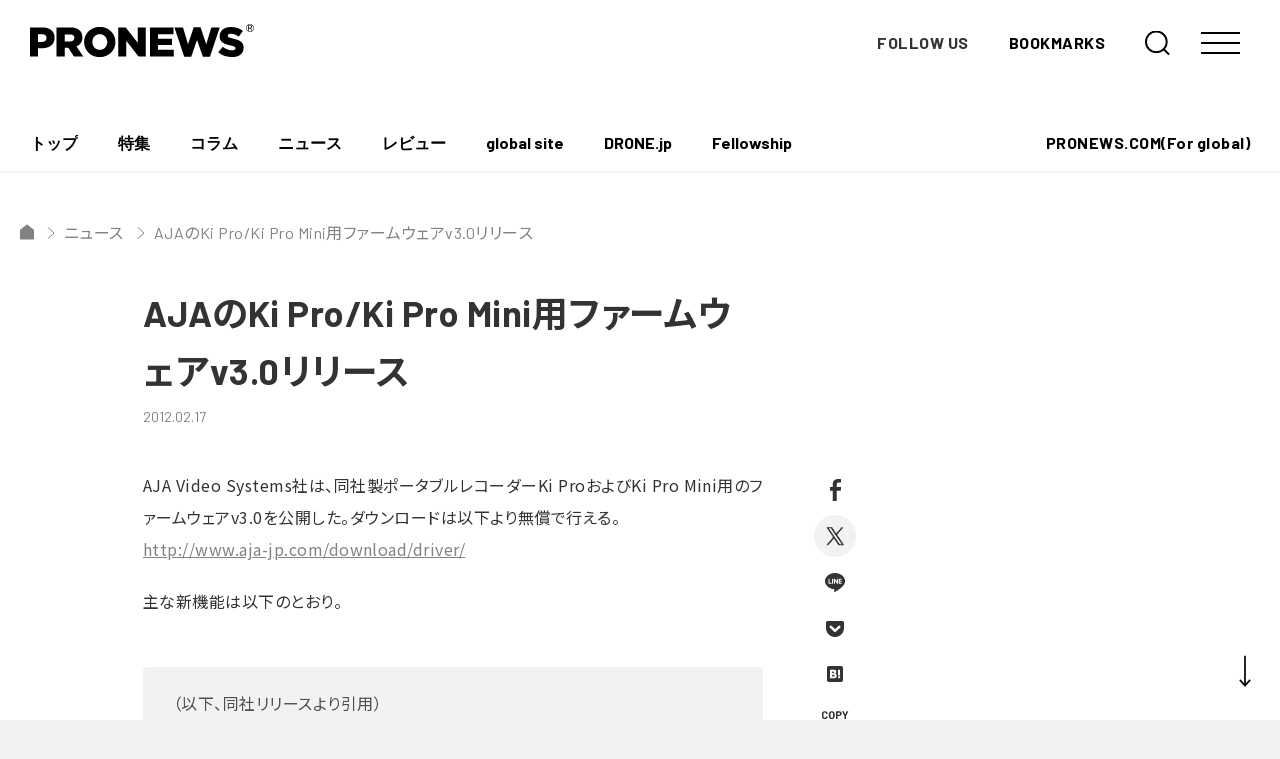

--- FILE ---
content_type: text/html; charset=utf-8
request_url: https://www.google.com/recaptcha/api2/aframe
body_size: 223
content:
<!DOCTYPE HTML><html><head><meta http-equiv="content-type" content="text/html; charset=UTF-8"></head><body><script nonce="PjIhktcgfBxTpy-hiIBDzg">/** Anti-fraud and anti-abuse applications only. See google.com/recaptcha */ try{var clients={'sodar':'https://pagead2.googlesyndication.com/pagead/sodar?'};window.addEventListener("message",function(a){try{if(a.source===window.parent){var b=JSON.parse(a.data);var c=clients[b['id']];if(c){var d=document.createElement('img');d.src=c+b['params']+'&rc='+(localStorage.getItem("rc::a")?sessionStorage.getItem("rc::b"):"");window.document.body.appendChild(d);sessionStorage.setItem("rc::e",parseInt(sessionStorage.getItem("rc::e")||0)+1);localStorage.setItem("rc::h",'1769128381153');}}}catch(b){}});window.parent.postMessage("_grecaptcha_ready", "*");}catch(b){}</script></body></html>

--- FILE ---
content_type: image/svg+xml
request_url: https://d3hhutmcavcnbo.cloudfront.net/assets/images/icon/close-black.svg
body_size: 123
content:
<svg width="29" height="29" viewBox="0 0 29 29" fill="none" xmlns="http://www.w3.org/2000/svg">
<rect x="1.41406" width="39" height="2" transform="rotate(45 1.41406 0)" fill="black"/>
<rect y="27.5771" width="39" height="2" transform="rotate(-45 0 27.5771)" fill="black"/>
</svg>


--- FILE ---
content_type: image/svg+xml
request_url: https://d3hhutmcavcnbo.cloudfront.net/assets/images/icon/column.svg
body_size: 1338
content:
<svg width="22" height="22" viewBox="0 0 22 22" fill="none" xmlns="http://www.w3.org/2000/svg">
<path d="M22 3.52917L18.8305 0.4125L18.0847 1.14583L16.9661 0.0916667C16.904 0.0305554 16.8185 0 16.7097 0C16.601 0 16.5 0.0305554 16.4068 0.0916667L9.97458 6.41667C9.91243 6.50833 9.88136 6.60764 9.88136 6.71458C9.88136 6.82153 9.91243 6.90556 9.97458 6.96667C10.0057 7.02778 10.0523 7.06597 10.1144 7.08125C10.1766 7.09653 10.2232 7.10417 10.2542 7.10417C10.3164 7.10417 10.3708 7.09653 10.4174 7.08125C10.464 7.06597 10.5028 7.02778 10.5339 6.96667L16.6864 0.916667L17.5254 1.74167L3.86864 15.1708L4.75424 16.0417C4.5678 15.95 4.37359 15.8812 4.17161 15.8354C3.96963 15.7896 3.75989 15.7667 3.54237 15.7667C3.35593 15.7667 3.17726 15.7819 3.00636 15.8125C2.83545 15.8431 2.65678 15.9042 2.47034 15.9958C2.31497 16.0569 2.15961 16.1333 2.00424 16.225C1.84887 16.3167 1.70904 16.4389 1.58475 16.5917C1.55367 16.6222 1.5226 16.6528 1.49153 16.6833C1.46045 16.7139 1.42938 16.7444 1.39831 16.775C1.39831 16.775 1.39054 16.7826 1.375 16.7979C1.35946 16.8132 1.35169 16.8208 1.35169 16.8208C1.32062 16.8514 1.29732 16.8743 1.28178 16.8896C1.26624 16.9049 1.25847 16.9278 1.25847 16.9583C1.2274 16.9583 1.21186 16.966 1.21186 16.9812C1.21186 16.9965 1.21186 17.0194 1.21186 17.05C0.621466 17.9056 0.271893 18.9444 0.163136 20.1667C0.054378 21.3889 0 22 0 22C0 22 0.0233048 22 0.0699153 22C0.116526 22 0.201977 22 0.326271 22C0.543786 22 0.870054 21.9847 1.30508 21.9542C1.74012 21.9236 2.20621 21.8625 2.70339 21.7708C3.20057 21.6792 3.69774 21.5264 4.19492 21.3125C4.69209 21.0986 5.12712 20.8083 5.5 20.4417C5.71752 20.2278 5.88842 19.991 6.01271 19.7312C6.13701 19.4715 6.23023 19.2042 6.29237 18.9292C6.32345 18.6542 6.32345 18.3792 6.29237 18.1042C6.2613 17.8292 6.16808 17.5694 6.01271 17.325L7.03814 18.2875L22 3.52917ZM4.94068 19.8917C4.72316 20.1056 4.46681 20.2889 4.17161 20.4417C3.87641 20.5944 3.57345 20.7167 3.26271 20.8083C2.9209 20.9306 2.59463 21.0146 2.2839 21.0604C1.97316 21.1062 1.67797 21.1444 1.39831 21.175L3.2161 19.3875L2.65678 18.8375L0.885593 20.5333C0.94774 20.2889 1.00212 20.0215 1.04873 19.7312C1.09534 19.441 1.14972 19.1736 1.21186 18.9292C1.30509 18.6542 1.40607 18.3868 1.51483 18.1271C1.62359 17.8674 1.74011 17.6458 1.86441 17.4625V17.4167H1.91102C1.91102 17.3861 1.91879 17.3632 1.93432 17.3479C1.94986 17.3326 1.95763 17.325 1.95763 17.325C1.95763 17.2944 1.9654 17.2792 1.98093 17.2792C1.99647 17.2792 2.00424 17.2639 2.00424 17.2333C2.03531 17.2333 2.05862 17.2181 2.07415 17.1875C2.08969 17.1569 2.11299 17.1417 2.14407 17.1417C2.23729 17.05 2.33828 16.966 2.44703 16.8896C2.55579 16.8132 2.65678 16.7444 2.75 16.6833C2.87429 16.6528 3.00636 16.6222 3.14619 16.5917C3.28602 16.5611 3.41808 16.5458 3.54237 16.5458C3.66667 16.5458 3.79096 16.5611 3.91525 16.5917C4.03955 16.6222 4.16384 16.6528 4.28814 16.6833C4.41243 16.7444 4.52895 16.8132 4.63771 16.8896C4.74647 16.966 4.84746 17.05 4.94068 17.1417C5.12712 17.325 5.27472 17.5389 5.38347 17.7833C5.49223 18.0278 5.54661 18.2722 5.54661 18.5167C5.54661 18.7611 5.49223 19.0056 5.38347 19.25C5.27472 19.4944 5.12712 19.7083 4.94068 19.8917ZM20.8814 3.52917L16.1737 8.15833L14.1229 6.14167L18.8305 1.5125L20.8814 3.52917ZM13.5636 6.69167L15.6144 8.70833L7.03814 17.1875L4.98729 15.1708L13.5636 6.69167Z" fill="#BDBDBD"/>
</svg>


--- FILE ---
content_type: image/svg+xml
request_url: https://d3hhutmcavcnbo.cloudfront.net/assets/images/sns/pocket-black.svg
body_size: 530
content:
<svg width="42" height="42" viewBox="0 0 42 42" fill="none" xmlns="http://www.w3.org/2000/svg">
<circle cx="21" cy="21" r="21" fill="white"/>
<path d="M28.317 14H13.736C12.789 14 12 14.726 12 15.673V21.069C12 25.961 16.04 30.033 21.026 30.033C25.981 30.033 29.99 25.961 29.99 21.069V15.673C29.99 14.726 29.232 14 28.317 14ZM26.139 20.691L21.846 24.731C21.625 24.984 21.279 25.079 21.026 25.079C20.711 25.079 20.395 24.984 20.142 24.731L15.913 20.691C15.472 20.218 15.409 19.429 15.913 18.923C16.388 18.482 17.176 18.419 17.649 18.923L21.026 22.174L24.466 18.923C24.907 18.419 25.696 18.482 26.139 18.923C26.581 19.429 26.581 20.218 26.139 20.691Z" fill="#333333"/>
</svg>


--- FILE ---
content_type: image/svg+xml
request_url: https://d3hhutmcavcnbo.cloudfront.net/assets/images/icon/hamburger.svg
body_size: 99
content:
<svg width="39" height="22" viewBox="0 0 39 22" fill="none" xmlns="http://www.w3.org/2000/svg">
<rect width="39" height="2" fill="black"/>
<rect y="10" width="39" height="2" fill="black"/>
<rect y="20" width="39" height="2" fill="black"/>
</svg>


--- FILE ---
content_type: image/svg+xml
request_url: https://d3hhutmcavcnbo.cloudfront.net/assets/images/icon/news.svg
body_size: 658
content:
<svg width="20" height="21" viewBox="0 0 20 21" fill="none" xmlns="http://www.w3.org/2000/svg">
<path d="M17.0732 14.5676V8.08784C17.0732 7.23648 16.9268 6.43244 16.6341 5.67568C16.3415 4.91892 15.935 4.24099 15.4146 3.64189C14.8943 3.04279 14.2764 2.54617 13.561 2.15203C12.8455 1.75788 12.0813 1.48198 11.2683 1.32432V0.804054C11.2683 0.583332 11.187 0.394145 11.0244 0.236486C10.8618 0.078828 10.6667 0 10.439 0H9.56098C9.33333 0 9.13821 0.078828 8.97561 0.236486C8.81301 0.394145 8.73171 0.583332 8.73171 0.804054V1.32432C7.91869 1.48198 7.15448 1.76576 6.43902 2.17568C5.72357 2.58559 5.10569 3.07432 4.58537 3.64189C4.06504 4.24099 3.65854 4.91892 3.36585 5.67568C3.07317 6.43244 2.92683 7.23648 2.92683 8.08784V14.5676L0 16.8378V18.1622H20V16.8378L17.0732 14.5676ZM19.1707 17.3581H0.829268V17.2635L3.7561 14.9459V8.08784C3.7561 7.23648 3.9187 6.4482 4.2439 5.72297C4.56911 4.99774 5.02439 4.35135 5.60976 3.78378C6.1626 3.24775 6.82113 2.82207 7.58537 2.50676C8.3496 2.19144 9.15447 2.03378 10 2.03378C10.8781 2.03378 11.6911 2.19144 12.439 2.50676C13.187 2.82207 13.8537 3.24775 14.439 3.78378C14.9919 4.35135 15.4309 4.99774 15.7561 5.72297C16.0813 6.4482 16.2439 7.23648 16.2439 8.08784V14.9459L19.1707 17.2635V17.3581ZM10 21C10.2927 21 10.561 20.9448 10.8049 20.8345C11.0488 20.7241 11.2683 20.5743 11.4634 20.3851C11.6585 20.1959 11.813 19.9831 11.9268 19.7466C12.0407 19.5101 12.0976 19.25 12.0976 18.9662H7.90244C7.90244 19.25 7.95935 19.5101 8.07317 19.7466C8.18699 19.9831 8.34146 20.1959 8.53659 20.3851C8.73171 20.5743 8.95122 20.7241 9.19512 20.8345C9.43903 20.9448 9.70732 21 10 21Z" fill="#BDBDBD"/>
</svg>


--- FILE ---
content_type: image/svg+xml
request_url: https://d3hhutmcavcnbo.cloudfront.net/assets/images/sns/x-grey.svg
body_size: 2732
content:
<?xml version="1.0" encoding="utf-8"?>
<!-- Generator: Adobe Illustrator 27.0.1, SVG Export Plug-In . SVG Version: 6.00 Build 0)  -->
<svg version="1.1" id="レイヤー_1" xmlns="http://www.w3.org/2000/svg" xmlns:xlink="http://www.w3.org/1999/xlink" x="0px"
	 y="0px" viewBox="0 0 40 40" style="enable-background:new 0 0 40 40;" xml:space="preserve">
<style type="text/css">
	.st0{fill:#F2F2F2;}
	.st1{display:none;fill:#1E9BF0;}
</style>
<circle class="st0" cx="20" cy="20" r="20"/>
<path class="st1" d="M28.8,15c-0.6,0.3-1.3,0.5-2,0.6c0.7-0.4,1.3-1.1,1.5-1.9c-0.7,0.4-1.4,0.7-2.2,0.9c-0.5-0.6-1.2-0.9-2-1.1
	c-0.8-0.1-1.6,0-2.2,0.4c-0.7,0.4-1.2,0.9-1.5,1.7c-0.3,0.7-0.4,1.5-0.2,2.3c-1.4-0.1-2.8-0.4-4-1.1c-1.2-0.6-2.4-1.5-3.2-2.6
	c-0.3,0.5-0.5,1.1-0.5,1.8c0,0.6,0.1,1.2,0.4,1.7c0.3,0.5,0.7,0.9,1.1,1.3c-0.6,0-1.1-0.2-1.6-0.4v0c0,0.8,0.3,1.6,0.8,2.2
	c0.5,0.6,1.2,1.1,2,1.2c-0.5,0.1-1.1,0.2-1.6,0.1c0.2,0.7,0.7,1.3,1.3,1.7c0.6,0.4,1.3,0.7,2,0.7c-1.2,1-2.8,1.5-4.4,1.5
	c-0.3,0-0.6,0-0.8,0c1.6,1,3.5,1.6,5.4,1.6c6.5,0,10-5.4,10-10c0-0.2,0-0.3,0-0.5C27.8,16.3,28.4,15.7,28.8,15L28.8,15z"/>
<image style="overflow:visible;" width="78" height="80" xlink:href="[data-uri]
bWFnZVJlYWR5ccllPAAAB8NJREFUeNrcXH+Q1VMUP68fJMUmpC0pS9q1qUQa+VGSsrM7WY0trWoz
DGUUk5rIpFUN1VqmNIVmaDMiQj80Tb8mIiNZE5Ua0i8qERG1Kq17Zu/OrOd+7p7be9/3/XFmPn/s
e/s933PPu/een/fGiKhQ4T7yhsoVRlG4qJNCKfhutcKk6j/OUvhG4ZRHGBQipaUrHDCMoVJhk8I5
8Q901V96gb8UMkOgNFbKRjAGVmYL00N1FGZ5qLyVIVDcihqzKx49FWLowfP0kvVCcf8oPBhgpc3U
Mppkz9UT6z8Ur8Vshc8VGsR9/rvC8wr1BELkKXQwfH5YoaPC7oApbbjCCwr1Dd+NrKFUK7EiJxu0
zlN4sGZ+Zi24UuEk+PW+DJjSeiscA7K+DpQJia3sVgOjvQppgudj2r1BS3ZMQJSWpXAIyLlKONb/
0XWA4ULh82covGGxstkBcDu+B/JtU7jgdBnzZjjCwPS4wjAhj+YKR4Fw631W3IdArhPJ+FHZQHxq
YM6bfIaQRyEQkPfACT4pbYllD86xuR0u1E7PsvgXfOSwZOdYlmy3FCutVM8qkzx9hV6DmJ4AM0bq
l6Vpw2IStjyFSutv2TqeTrbSmBrp4Db+Zb8qtBfyuA0IzG7O+BQo7QaFX4AMyxQae/XiyxR+M7x0
s16OtVFd7WSaBP9DD8wrYqd7H3j3GoVmqfCwTS+f6rBk0QC2a+Umm9jAfWUJ3NNTsUc0BEv2T4Uu
Qh5dLPHsTA9kXgjedVz7qr5725sc9olHwWCO6r0wWTTPYkHv8sMPKgDCzBU+f7ZOJFSCPTMZVAzc
qErtDdTzQ3Ec+L5tEKhCIV/Io7Nlyc5JUL58bXBMvEt0IsI3aqVw0CDYboc4bygY3N8JLKXrFX4A
fBcrNAlCdqEICFjmMHOXAB579ZJ2oYsUdgB+3yq0DEoui039q2DJDhHyuBz4h4yXHJ10FLj/RFWV
q0ARO487DcLuV7hCyGMIGPAxnSSQ0HzAg12lHhRQygNCL3dYsgsAj32CPZOLTKheMJgCTHXAL85x
6ANCHhcr7AKDn295bqQlRfS4X26HC/HGuxWENVcJefS25O7uAf4kSn1Pp6oSQCjoVjCIzxx4zLZY
2ZpV9GxLqopzhedTyGgGGEyxg0uxnez1jtaEK+5cL8ikEBJv5Kai9hGFG4U8brYkHDl3twJ8t9sh
2RBIyqXEa6pPWdwLFKrlUAToOTC4UuHz5+q9UdpiMZoiQjxwU4WM/a1+Qh5dLRmO+P2zPkWIUNJy
Bxn6zAA9XIvSXiZZ6j50VAIG/KIDj2WAR4W2wpGkNLBXnXQIh7i2+zNIP42gCNPVZO4I2q+zIxK6
H8y6ww6RSSjpSTDwRQ7xMEoErKOqQlIkiXN3H4OBuyQCtgEek6I86zqBTMYhhzAp12Ioromy8sYR
buRrIOQxF/BYGzV/Lp4Wg4FPED7PWefNgMczUVZcWzKX7yq0BZZQL+2OmJTXI8rKG2tZbtK651TA
Y6NDZBI6ilnci2eFPNgF2QB4TInyrBtviUGlPSTdLImAXlFU2p1U1ZiIFPe1QlMhr2LCfSiRimU5
XXRAkC6a4cDzA0v2JBLUQs8maYIyT8j3Uh23mnj0DrvS2P96EwzuRxBVcB2hjZD/GMuybxZWpXFU
gNr2ubdjIJn7UBjvkjxZ+R7h1rFQRhWjCJ9kqT6pw8c+UYtWkfA9TfQsNfEYFDal9SPcUjo77n+L
LEtZmrsrBMt+DwWo1as2ut2itEVg+ZSB/1/hEBHMI9y7VzfoSmtv8dXWWfYc/nwLeG6sw5JFpwML
gu52rCXcHVnbCb2+Oug3dQRIU+V3UNV5MVPrWEYQlcZtEG9Z9qruQj6vAB7ceSk9hIuqbEspYN1M
vMymEz56VOjAi89NoFT5ZIdkwibA494gKW6oxe0oPg1+fQj3i9zkwOMImatsrYKgtD6W0Om1BPhO
Azy/I/nRgEnARWHL3shPpXF6B7VmrUoCf5Qqdzn/tQrw8O3up9b610fZ2KZJeEeOZclKjU02cI94
Gbfzw4Iit4NDn7ZJfBcvWVN3OSvjEiGPx8CSXZ5KK9vY4qHzzTheFE0+IdzmKg3iVwMew1KhNBYS
dU0eIe8uZbkWWEiG9ABehraopiaejl4qjWO9AYQP0E70+EdjC2m6deugQ+5uIJnLi+Xk4fn8nha3
450UzHZ2ajdYogppRwCKbjy5XCELTPPqTGsapYay9D6aSBNPSzAWjpGT2vLPgfsuICy36DdPsUUf
AVJWJxzci3zgf35BSSpq89nRlYRvU2hD/tAawqd5pEsWJQI45q6TiHAN9IaPLiAY4GPE0sHiGD8i
TFo2BLk7nrmdE3E7UJ8Ht6dOCECM/BDhar7LaR5T/m8znUa3J1uv/oRP9E0LUFbmfUsiQOpelILI
pIQc0u0xbVlMzuYpbfaDVG7LsFjZicK9qi7hw3XiKIjvUtoHlLbN71QMoOGED/1Kr1vLBFZ2l8TV
4sAdHX3cScEusS0l3Nafrg2dDVz4Ru22s2rO3JjBGHCP7d0GoSp01LA+wIrjA75cIbvQ8N0WHZZJ
DCK6XawrGQ4u8xqfYjEGhRQOKiB8uUGi2ENxWWeeeaMJX443jsJFCzxSXHUKK1ZzCiJfqIzCR60s
VjYZuOVfAQYAni3UJB469kIAAAAASUVORK5CYII=" transform="matrix(0.2172 0 0 0.2172 11.8464 11.5694)">
</image>
</svg>


--- FILE ---
content_type: image/svg+xml
request_url: https://d3hhutmcavcnbo.cloudfront.net/assets/images/icon/special.svg
body_size: 277
content:
<svg width="24" height="23" viewBox="0 0 24 23" fill="none" xmlns="http://www.w3.org/2000/svg">
<path d="M14.8174 8.80963L12 0L9.18261 8.80963H0L7.4087 14.1904L4.5913 23L12 17.5138L19.4087 23L16.5913 14.1904L24 8.80963H14.8174ZM15.7043 14.5069L17.7391 20.6261L12 16.406L6.26087 20.6261L8.50435 13.8739L7.93044 13.4518L2.76522 9.70642H9.8087L12 2.95413L14.1913 9.70642H21.2348L15.4957 13.8739L15.7043 14.5069Z" fill="#BDBDBD"/>
</svg>


--- FILE ---
content_type: image/svg+xml
request_url: https://d3hhutmcavcnbo.cloudfront.net/assets/images/sns/rss.svg
body_size: 524
content:
<svg width="41" height="40" viewBox="0 0 41 40" fill="none" xmlns="http://www.w3.org/2000/svg">
<circle cx="20.3334" cy="20" r="20" fill="#ffffff"/>
<path d="M25.3996 26.6667C25.3996 20.2308 20.1027 14.9338 13.6667 14.9338V12C21.7114 12 28.3334 18.622 28.3334 26.6667H25.3996ZM15.6765 22.642C16.2106 22.643 16.7225 22.8556 17.1002 23.2332C17.4778 23.6109 17.6904 24.1228 17.6914 24.6569C17.6914 25.7647 16.782 26.6667 15.672 26.6667C14.5642 26.6667 13.6667 25.7665 13.6667 24.6569C13.6667 23.5472 14.5692 22.642 15.6765 22.642ZM23.3898 26.6667H20.5372C20.5372 22.8973 17.4361 19.794 13.6667 19.794V16.9436C18.9995 16.9436 23.3898 21.3335 23.3898 26.6667Z" fill="#F7A001"/>
</svg>


--- FILE ---
content_type: application/javascript
request_url: https://d3hhutmcavcnbo.cloudfront.net/assets/vendor.chunck.js
body_size: 144750
content:
(window.webpackJsonp = window.webpackJsonp || []).push([
    [1],
    [function(t, e, n) { "use strict";

        function r(t) { if (void 0 === t) throw new ReferenceError("this hasn't been initialised - super() hasn't been called"); return t }

        function i(t, e) { t.prototype = Object.create(e.prototype), t.prototype.constructor = t, t.__proto__ = e } n.d(e, "a", (function() { return Be })), n.d(e, "c", (function() { return hn })), n.d(e, "y", (function() { return gn })), n.d(e, "b", (function() { return mn })), n.d(e, "x", (function() { return ne })), n.d(e, "j", (function() { return _t })), n.d(e, "o", (function() { return Q })), n.d(e, "p", (function() { return tt })), n.d(e, "l", (function() { return H })), n.d(e, "m", (function() { return G })), n.d(e, "s", (function() { return on })), n.d(e, "r", (function() { return nt })), n.d(e, "h", (function() { return Tt })), n.d(e, "v", (function() { return fn })), n.d(e, "f", (function() { return Ce })), n.d(e, "t", (function() { return de })), n.d(e, "d", (function() { return Xe })), n.d(e, "q", (function() { return vt })), n.d(e, "w", (function() { return ke })), n.d(e, "g", (function() { return D })), n.d(e, "u", (function() { return Et })), n.d(e, "n", (function() { return lt })), n.d(e, "k", (function() { return nn })), n.d(e, "i", (function() { return wt })), n.d(e, "e", (function() { return Ee })); var a, o, s, l, u, c, f, h, d, p, v, g, m, y, b, x, w, _, T, E, S, C, k, M, O, A, P, L, D = { autoSleep: 120, force3D: "auto", nullTargetWarn: 1, units: { lineHeight: "" } },
            j = { duration: .5, overwrite: !1, delay: 0 },
            z = 1e8,
            I = 2 * Math.PI,
            N = I / 4,
            R = 0,
            $ = Math.sqrt,
            B = Math.cos,
            F = Math.sin,
            H = function(t) { return "string" == typeof t },
            q = function(t) { return "function" == typeof t },
            W = function(t) { return "number" == typeof t },
            G = function(t) { return void 0 === t },
            X = function(t) { return "object" == typeof t },
            V = function(t) { return !1 !== t },
            Y = function() { return "undefined" != typeof window },
            U = function(t) { return q(t) || H(t) },
            K = "function" == typeof ArrayBuffer && ArrayBuffer.isView || function() {},
            Z = Array.isArray,
            J = /(?:-?\.?\d|\.)+/gi,
            Q = /[-+=.]*\d+[.e\-+]*\d*[e\-+]*\d*/g,
            tt = /[-+=.]*\d+[.e-]*\d*[a-z%]*/g,
            et = /[-+=.]*\d+\.?\d*(?:e-|e\+)?\d*/gi,
            nt = /[+-]=-?[.\d]+/,
            rt = /[#\-+.]*\b[a-z\d-=+%.]+/gi,
            it = /[\d.+\-=]+(?:e[-+]\d*)*/i,
            at = {},
            ot = {},
            st = function(t) { return (ot = Dt(t, at)) && gn },
            lt = function(t, e) {},
            ut = function(t, e) { return !e && void 0 },
            ct = function(t, e) { return t && (at[t] = e) && ot && (ot[t] = e) || at },
            ft = function() { return 0 },
            ht = {},
            dt = [],
            pt = {},
            vt = {},
            gt = {},
            mt = 30,
            yt = [],
            bt = "",
            xt = function(t) { var e, n, r = t[0]; if (X(r) || q(r) || (t = [t]), !(e = (r._gsap || {}).harness)) { for (n = yt.length; n-- && !yt[n].targetTest(r););
                    e = yt[n] } for (n = t.length; n--;) t[n] && (t[n]._gsap || (t[n]._gsap = new Be(t[n], e))) || t.splice(n, 1); return t },
            wt = function(t) { return t._gsap || xt(oe(t))[0]._gsap },
            _t = function(t, e, n) { return (n = t[e]) && q(n) ? t[e]() : G(n) && t.getAttribute && t.getAttribute(e) || n },
            Tt = function(t, e) { return (t = t.split(",")).forEach(e) || t },
            Et = function(t) { return Math.round(1e5 * t) / 1e5 || 0 },
            St = function(t, e) { for (var n = e.length, r = 0; t.indexOf(e[r]) < 0 && ++r < n;); return r < n },
            Ct = function(t, e, n) { var r, i = W(t[1]),
                    a = (i ? 2 : 1) + (e < 2 ? 0 : 1),
                    o = t[a]; if (i && (o.duration = t[1]), o.parent = n, e) { for (r = o; n && !("immediateRender" in r);) r = n.vars.defaults || {}, n = V(n.vars.inherit) && n.parent;
                    o.immediateRender = V(r.immediateRender), e < 2 ? o.runBackwards = 1 : o.startAt = t[a - 1] } return o },
            kt = function() { var t, e, n = dt.length,
                    r = dt.slice(0); for (pt = {}, dt.length = 0, t = 0; t < n; t++)(e = r[t]) && e._lazy && (e.render(e._lazy[0], e._lazy[1], !0)._lazy = 0) },
            Mt = function(t, e, n, r) { dt.length && kt(), t.render(e, n, r), dt.length && kt() },
            Ot = function(t) { var e = parseFloat(t); return (e || 0 === e) && (t + "").match(rt).length < 2 ? e : H(t) ? t.trim() : t },
            At = function(t) { return t },
            Pt = function(t, e) { for (var n in e) n in t || (t[n] = e[n]); return t },
            Lt = function(t, e) { for (var n in e) n in t || "duration" === n || "ease" === n || (t[n] = e[n]) },
            Dt = function(t, e) { for (var n in e) t[n] = e[n]; return t },
            jt = function t(e, n) { for (var r in n) "__proto__" !== r && "constructor" !== r && "prototype" !== r && (e[r] = X(n[r]) ? t(e[r] || (e[r] = {}), n[r]) : n[r]); return e },
            zt = function(t, e) { var n, r = {}; for (n in t) n in e || (r[n] = t[n]); return r },
            It = function(t) { var e = t.parent || o,
                    n = t.keyframes ? Lt : Pt; if (V(t.inherit))
                    for (; e;) n(t, e.vars.defaults), e = e.parent || e._dp; return t },
            Nt = function(t, e, n, r) { void 0 === n && (n = "_first"), void 0 === r && (r = "_last"); var i = e._prev,
                    a = e._next;
                i ? i._next = a : t[n] === e && (t[n] = a), a ? a._prev = i : t[r] === e && (t[r] = i), e._next = e._prev = e.parent = null },
            Rt = function(t, e) { t.parent && (!e || t.parent.autoRemoveChildren) && t.parent.remove(t), t._act = 0 },
            $t = function(t, e) { if (t && (!e || e._end > t._dur || e._start < 0))
                    for (var n = t; n;) n._dirty = 1, n = n.parent; return t },
            Bt = function(t) { for (var e = t.parent; e && e.parent;) e._dirty = 1, e.totalDuration(), e = e.parent; return t },
            Ft = function(t) { return t._repeat ? Ht(t._tTime, t = t.duration() + t._rDelay) * t : 0 },
            Ht = function(t, e) { var n = Math.floor(t /= e); return t && n === t ? n - 1 : n },
            qt = function(t, e) { return (t - e._start) * e._ts + (e._ts >= 0 ? 0 : e._dirty ? e.totalDuration() : e._tDur) },
            Wt = function(t) { return t._end = Et(t._start + (t._tDur / Math.abs(t._ts || t._rts || 1e-8) || 0)) },
            Gt = function(t, e) { var n = t._dp; return n && n.smoothChildTiming && t._ts && (t._start = Et(n._time - (t._ts > 0 ? e / t._ts : ((t._dirty ? t.totalDuration() : t._tDur) - e) / -t._ts)), Wt(t), n._dirty || $t(n, t)), t },
            Xt = function(t, e) { var n; if ((e._time || e._initted && !e._dur) && (n = qt(t.rawTime(), e), (!e._dur || ee(0, e.totalDuration(), n) - e._tTime > 1e-8) && e.render(n, !0)), $t(t, e)._dp && t._initted && t._time >= t._dur && t._ts) { if (t._dur < t.duration())
                        for (n = t; n._dp;) n.rawTime() >= 0 && n.totalTime(n._tTime), n = n._dp;
                    t._zTime = -1e-8 } },
            Vt = function(t, e, n, r) { return e.parent && Rt(e), e._start = Et(n + e._delay), e._end = Et(e._start + (e.totalDuration() / Math.abs(e.timeScale()) || 0)),
                    function(t, e, n, r, i) { void 0 === n && (n = "_first"), void 0 === r && (r = "_last"); var a, o = t[r]; if (i)
                            for (a = e[i]; o && o[i] > a;) o = o._prev;
                        o ? (e._next = o._next, o._next = e) : (e._next = t[n], t[n] = e), e._next ? e._next._prev = e : t[r] = e, e._prev = o, e.parent = e._dp = t }(t, e, "_first", "_last", t._sort ? "_start" : 0), t._recent = e, r || Xt(t, e), t },
            Yt = function(t, e) { return (at.ScrollTrigger || lt("scrollTrigger", e)) && at.ScrollTrigger.create(e, t) },
            Ut = function(t, e, n, r) { return Ve(t, e), t._initted ? !n && t._pt && (t._dur && !1 !== t.vars.lazy || !t._dur && t.vars.lazy) && f !== ke.frame ? (dt.push(t), t._lazy = [e, r], 1) : void 0 : 1 },
            Kt = function(t, e, n, r) { var i = t._repeat,
                    a = Et(e) || 0,
                    o = t._tTime / t._tDur; return o && !r && (t._time *= a / t._dur), t._dur = a, t._tDur = i ? i < 0 ? 1e10 : Et(a * (i + 1) + t._rDelay * i) : a, o && !r ? Gt(t, t._tTime = t._tDur * o) : t.parent && Wt(t), n || $t(t.parent, t), t },
            Zt = function(t) { return t instanceof He ? $t(t) : Kt(t, t._dur) },
            Jt = { _start: 0, endTime: ft },
            Qt = function t(e, n) { var r, i, a = e.labels,
                    o = e._recent || Jt,
                    s = e.duration() >= z ? o.endTime(!1) : e._dur; return H(n) && (isNaN(n) || n in a) ? "<" === (r = n.charAt(0)) || ">" === r ? ("<" === r ? o._start : o.endTime(o._repeat >= 0)) + (parseFloat(n.substr(1)) || 0) : (r = n.indexOf("=")) < 0 ? (n in a || (a[n] = s), a[n]) : (i = +(n.charAt(r - 1) + n.substr(r + 1)), r > 1 ? t(e, n.substr(0, r - 1)) + i : s + i) : null == n ? s : +n },
            te = function(t, e) { return t || 0 === t ? e(t) : e },
            ee = function(t, e, n) { return n < t ? t : n > e ? e : n },
            ne = function(t) { if ("string" != typeof t) return ""; var e = it.exec(t); return e ? t.substr(e.index + e[0].length) : "" },
            re = [].slice,
            ie = function(t, e) { return t && X(t) && "length" in t && (!e && !t.length || t.length - 1 in t && X(t[0])) && !t.nodeType && t !== s },
            ae = function(t, e, n) { return void 0 === n && (n = []), t.forEach((function(t) { var r; return H(t) && !e || ie(t, 1) ? (r = n).push.apply(r, oe(t)) : n.push(t) })) || n },
            oe = function(t, e) { return !H(t) || e || !l && Me() ? Z(t) ? ae(t, e) : ie(t) ? re.call(t, 0) : t ? [t] : [] : re.call(u.querySelectorAll(t), 0) },
            se = function(t) { return t.sort((function() { return .5 - Math.random() })) },
            le = function(t) { if (q(t)) return t; var e = X(t) ? t : { each: t },
                    n = ze(e.ease),
                    r = e.from || 0,
                    i = parseFloat(e.base) || 0,
                    a = {},
                    o = r > 0 && r < 1,
                    s = isNaN(r) || o,
                    l = e.axis,
                    u = r,
                    c = r; return H(r) ? u = c = { center: .5, edges: .5, end: 1 } [r] || 0 : !o && s && (u = r[0], c = r[1]),
                    function(t, o, f) { var h, d, p, v, g, m, y, b, x, w = (f || e).length,
                            _ = a[w]; if (!_) { if (!(x = "auto" === e.grid ? 0 : (e.grid || [1, z])[1])) { for (y = -z; y < (y = f[x++].getBoundingClientRect().left) && x < w;);
                                x-- } for (_ = a[w] = [], h = s ? Math.min(x, w) * u - .5 : r % x, d = s ? w * c / x - .5 : r / x | 0, y = 0, b = z, m = 0; m < w; m++) p = m % x - h, v = d - (m / x | 0), _[m] = g = l ? Math.abs("y" === l ? v : p) : $(p * p + v * v), g > y && (y = g), g < b && (b = g); "random" === r && se(_), _.max = y - b, _.min = b, _.v = w = (parseFloat(e.amount) || parseFloat(e.each) * (x > w ? w - 1 : l ? "y" === l ? w / x : x : Math.max(x, w / x)) || 0) * ("edges" === r ? -1 : 1), _.b = w < 0 ? i - w : i, _.u = ne(e.amount || e.each) || 0, n = n && w < 0 ? De(n) : n } return w = (_[t] - _.min) / _.max || 0, Et(_.b + (n ? n(w) : w) * _.v) + _.u } },
            ue = function(t) { var e = t < 1 ? Math.pow(10, (t + "").length - 2) : 1; return function(n) { var r = Math.round(parseFloat(n) / t) * t * e; return (r - r % 1) / e + (W(n) ? 0 : ne(n)) } },
            ce = function(t, e) { var n, r, i = Z(t); return !i && X(t) && (n = i = t.radius || z, t.values ? (t = oe(t.values), (r = !W(t[0])) && (n *= n)) : t = ue(t.increment)), te(e, i ? q(t) ? function(e) { return r = t(e), Math.abs(r - e) <= n ? r : e } : function(e) { for (var i, a, o = parseFloat(r ? e.x : e), s = parseFloat(r ? e.y : 0), l = z, u = 0, c = t.length; c--;)(i = r ? (i = t[c].x - o) * i + (a = t[c].y - s) * a : Math.abs(t[c] - o)) < l && (l = i, u = c); return u = !n || l <= n ? t[u] : e, r || u === e || W(e) ? u : u + ne(e) } : ue(t)) },
            fe = function(t, e, n, r) { return te(Z(t) ? !e : !0 === n ? !!(n = 0) : !r, (function() { return Z(t) ? t[~~(Math.random() * t.length)] : (n = n || 1e-5) && (r = n < 1 ? Math.pow(10, (n + "").length - 2) : 1) && Math.floor(Math.round((t - n / 2 + Math.random() * (e - t + .99 * n)) / n) * n * r) / r })) },
            he = function(t, e, n) { return te(n, (function(n) { return t[~~e(n)] })) },
            de = function(t) { for (var e, n, r, i, a = 0, o = ""; ~(e = t.indexOf("random(", a));) r = t.indexOf(")", e), i = "[" === t.charAt(e + 7), n = t.substr(e + 7, r - e - 7).match(i ? rt : J), o += t.substr(a, e - a) + fe(i ? n : +n[0], i ? 0 : +n[1], +n[2] || 1e-5), a = r + 1; return o + t.substr(a, t.length - a) },
            pe = function(t, e, n, r, i) { var a = e - t,
                    o = r - n; return te(i, (function(e) { return n + ((e - t) / a * o || 0) })) },
            ve = function(t, e, n) { var r, i, a, o = t.labels,
                    s = z; for (r in o)(i = o[r] - e) < 0 == !!n && i && s > (i = Math.abs(i)) && (a = r, s = i); return a },
            ge = function(t, e, n) { var r, i, a = t.vars,
                    o = a[e]; if (o) return r = a[e + "Params"], i = a.callbackScope || t, n && dt.length && kt(), r ? o.apply(i, r) : o.call(i) },
            me = function(t) { return Rt(t), t.scrollTrigger && t.scrollTrigger.kill(!1), t.progress() < 1 && ge(t, "onInterrupt"), t },
            ye = function(t) { var e = (t = !t.name && t.default || t).name,
                    n = q(t),
                    r = e && !n && t.init ? function() { this._props = [] } : t,
                    i = { init: ft, render: sn, add: Ge, kill: un, modifier: ln, rawVars: 0 },
                    a = { targetTest: 0, get: 0, getSetter: nn, aliases: {}, register: 0 }; if (Me(), t !== r) { if (vt[e]) return;
                    Pt(r, Pt(zt(t, i), a)), Dt(r.prototype, Dt(i, zt(t, a))), vt[r.prop = e] = r, t.targetTest && (yt.push(r), ht[e] = 1), e = ("css" === e ? "CSS" : e.charAt(0).toUpperCase() + e.substr(1)) + "Plugin" } ct(e, r), t.register && t.register(gn, r, hn) },
            be = { aqua: [0, 255, 255], lime: [0, 255, 0], silver: [192, 192, 192], black: [0, 0, 0], maroon: [128, 0, 0], teal: [0, 128, 128], blue: [0, 0, 255], navy: [0, 0, 128], white: [255, 255, 255], olive: [128, 128, 0], yellow: [255, 255, 0], orange: [255, 165, 0], gray: [128, 128, 128], purple: [128, 0, 128], green: [0, 128, 0], red: [255, 0, 0], pink: [255, 192, 203], cyan: [0, 255, 255], transparent: [255, 255, 255, 0] },
            xe = function(t, e, n) { return 255 * (6 * (t = t < 0 ? t + 1 : t > 1 ? t - 1 : t) < 1 ? e + (n - e) * t * 6 : t < .5 ? n : 3 * t < 2 ? e + (n - e) * (2 / 3 - t) * 6 : e) + .5 | 0 },
            we = function(t, e, n) { var r, i, a, o, s, l, u, c, f, h, d = t ? W(t) ? [t >> 16, t >> 8 & 255, 255 & t] : 0 : be.black; if (!d) { if ("," === t.substr(-1) && (t = t.substr(0, t.length - 1)), be[t]) d = be[t];
                    else if ("#" === t.charAt(0)) { if (t.length < 6 && (r = t.charAt(1), i = t.charAt(2), a = t.charAt(3), t = "#" + r + r + i + i + a + a + (5 === t.length ? t.charAt(4) + t.charAt(4) : "")), 9 === t.length) return [(d = parseInt(t.substr(1, 6), 16)) >> 16, d >> 8 & 255, 255 & d, parseInt(t.substr(7), 16) / 255];
                        d = [(t = parseInt(t.substr(1), 16)) >> 16, t >> 8 & 255, 255 & t] } else if ("hsl" === t.substr(0, 3))
                        if (d = h = t.match(J), e) { if (~t.indexOf("=")) return d = t.match(Q), n && d.length < 4 && (d[3] = 1), d } else o = +d[0] % 360 / 360, s = +d[1] / 100, r = 2 * (l = +d[2] / 100) - (i = l <= .5 ? l * (s + 1) : l + s - l * s), d.length > 3 && (d[3] *= 1), d[0] = xe(o + 1 / 3, r, i), d[1] = xe(o, r, i), d[2] = xe(o - 1 / 3, r, i);
                    else d = t.match(J) || be.transparent;
                    d = d.map(Number) } return e && !h && (r = d[0] / 255, i = d[1] / 255, a = d[2] / 255, l = ((u = Math.max(r, i, a)) + (c = Math.min(r, i, a))) / 2, u === c ? o = s = 0 : (f = u - c, s = l > .5 ? f / (2 - u - c) : f / (u + c), o = u === r ? (i - a) / f + (i < a ? 6 : 0) : u === i ? (a - r) / f + 2 : (r - i) / f + 4, o *= 60), d[0] = ~~(o + .5), d[1] = ~~(100 * s + .5), d[2] = ~~(100 * l + .5)), n && d.length < 4 && (d[3] = 1), d },
            _e = function(t) { var e = [],
                    n = [],
                    r = -1; return t.split(Ee).forEach((function(t) { var i = t.match(tt) || [];
                    e.push.apply(e, i), n.push(r += i.length + 1) })), e.c = n, e },
            Te = function(t, e, n) { var r, i, a, o, s = "",
                    l = (t + s).match(Ee),
                    u = e ? "hsla(" : "rgba(",
                    c = 0; if (!l) return t; if (l = l.map((function(t) { return (t = we(t, e, 1)) && u + (e ? t[0] + "," + t[1] + "%," + t[2] + "%," + t[3] : t.join(",")) + ")" })), n && (a = _e(t), (r = n.c).join(s) !== a.c.join(s)))
                    for (o = (i = t.replace(Ee, "1").split(tt)).length - 1; c < o; c++) s += i[c] + (~r.indexOf(c) ? l.shift() || u + "0,0,0,0)" : (a.length ? a : l.length ? l : n).shift()); if (!i)
                    for (o = (i = t.split(Ee)).length - 1; c < o; c++) s += i[c] + l[c]; return s + i[o] },
            Ee = function() { var t, e = "(?:\\b(?:(?:rgb|rgba|hsl|hsla)\\(.+?\\))|\\B#(?:[0-9a-f]{3,4}){1,2}\\b"; for (t in be) e += "|" + t + "\\b"; return new RegExp(e + ")", "gi") }(),
            Se = /hsl[a]?\(/,
            Ce = function(t) { var e, n = t.join(" "); if (Ee.lastIndex = 0, Ee.test(n)) return e = Se.test(n), t[1] = Te(t[1], e), t[0] = Te(t[0], e, _e(t[1])), !0 },
            ke = (x = Date.now, w = 500, _ = 33, T = x(), E = T, C = S = 1e3 / 240, M = function t(e) { var n, r, i, a, o = x() - E,
                    s = !0 === e; if (o > w && (T += o - _), ((n = (i = (E += o) - T) - C) > 0 || s) && (a = ++m.frame, y = i - 1e3 * m.time, m.time = i /= 1e3, C += n + (n >= S ? 4 : S - n), r = 1), s || (p = v(t)), r)
                    for (b = 0; b < k.length; b++) k[b](i, y, a, e) }, m = { time: 0, frame: 0, tick: function() { M(!0) }, deltaRatio: function(t) { return y / (1e3 / (t || 60)) }, wake: function() { c && (!l && Y() && (s = l = window, u = s.document || {}, at.gsap = gn, (s.gsapVersions || (s.gsapVersions = [])).push(gn.version), st(ot || s.GreenSockGlobals || !s.gsap && s || {}), g = s.requestAnimationFrame), p && m.sleep(), v = g || function(t) { return setTimeout(t, C - 1e3 * m.time + 1 | 0) }, d = 1, M(2)) }, sleep: function() {
                    (g ? s.cancelAnimationFrame : clearTimeout)(p), d = 0, v = ft }, lagSmoothing: function(t, e) { w = t || 1 / 1e-8, _ = Math.min(e, w, 0) }, fps: function(t) { S = 1e3 / (t || 240), C = 1e3 * m.time + S }, add: function(t) { k.indexOf(t) < 0 && k.push(t), Me() }, remove: function(t) { var e;~(e = k.indexOf(t)) && k.splice(e, 1) && b >= e && b-- }, _listeners: k = [] }),
            Me = function() { return !d && ke.wake() },
            Oe = {},
            Ae = /^[\d.\-M][\d.\-,\s]/,
            Pe = /["']/g,
            Le = function(t) { for (var e, n, r, i = {}, a = t.substr(1, t.length - 3).split(":"), o = a[0], s = 1, l = a.length; s < l; s++) n = a[s], e = s !== l - 1 ? n.lastIndexOf(",") : n.length, r = n.substr(0, e), i[o] = isNaN(r) ? r.replace(Pe, "").trim() : +r, o = n.substr(e + 1).trim(); return i },
            De = function(t) { return function(e) { return 1 - t(1 - e) } },
            je = function t(e, n) { for (var r, i = e._first; i;) i instanceof He ? t(i, n) : !i.vars.yoyoEase || i._yoyo && i._repeat || i._yoyo === n || (i.timeline ? t(i.timeline, n) : (r = i._ease, i._ease = i._yEase, i._yEase = r, i._yoyo = n)), i = i._next },
            ze = function(t, e) { return t && (q(t) ? t : Oe[t] || function(t) { var e, n, r, i, a = (t + "").split("("),
                        o = Oe[a[0]]; return o && a.length > 1 && o.config ? o.config.apply(null, ~t.indexOf("{") ? [Le(a[1])] : (e = t, n = e.indexOf("(") + 1, r = e.indexOf(")"), i = e.indexOf("(", n), e.substring(n, ~i && i < r ? e.indexOf(")", r + 1) : r)).split(",").map(Ot)) : Oe._CE && Ae.test(t) ? Oe._CE("", t) : o }(t)) || e },
            Ie = function(t, e, n, r) { void 0 === n && (n = function(t) { return 1 - e(1 - t) }), void 0 === r && (r = function(t) { return t < .5 ? e(2 * t) / 2 : 1 - e(2 * (1 - t)) / 2 }); var i, a = { easeIn: e, easeOut: n, easeInOut: r }; return Tt(t, (function(t) { for (var e in Oe[t] = at[t] = a, Oe[i = t.toLowerCase()] = n, a) Oe[i + ("easeIn" === e ? ".in" : "easeOut" === e ? ".out" : ".inOut")] = Oe[t + "." + e] = a[e] })), a },
            Ne = function(t) { return function(e) { return e < .5 ? (1 - t(1 - 2 * e)) / 2 : .5 + t(2 * (e - .5)) / 2 } },
            Re = function t(e, n, r) { var i = n >= 1 ? n : 1,
                    a = (r || (e ? .3 : .45)) / (n < 1 ? n : 1),
                    o = a / I * (Math.asin(1 / i) || 0),
                    s = function(t) { return 1 === t ? 1 : i * Math.pow(2, -10 * t) * F((t - o) * a) + 1 },
                    l = "out" === e ? s : "in" === e ? function(t) { return 1 - s(1 - t) } : Ne(s); return a = I / a, l.config = function(n, r) { return t(e, n, r) }, l },
            $e = function t(e, n) { void 0 === n && (n = 1.70158); var r = function(t) { return t ? --t * t * ((n + 1) * t + n) + 1 : 0 },
                    i = "out" === e ? r : "in" === e ? function(t) { return 1 - r(1 - t) } : Ne(r); return i.config = function(n) { return t(e, n) }, i };
        Tt("Linear,Quad,Cubic,Quart,Quint,Strong", (function(t, e) { var n = e < 5 ? e + 1 : e;
            Ie(t + ",Power" + (n - 1), e ? function(t) { return Math.pow(t, n) } : function(t) { return t }, (function(t) { return 1 - Math.pow(1 - t, n) }), (function(t) { return t < .5 ? Math.pow(2 * t, n) / 2 : 1 - Math.pow(2 * (1 - t), n) / 2 })) })), Oe.Linear.easeNone = Oe.none = Oe.Linear.easeIn, Ie("Elastic", Re("in"), Re("out"), Re()), O = 7.5625, P = 1 / (A = 2.75), Ie("Bounce", (function(t) { return 1 - L(1 - t) }), L = function(t) { return t < P ? O * t * t : t < .7272727272727273 ? O * Math.pow(t - 1.5 / A, 2) + .75 : t < .9090909090909092 ? O * (t -= 2.25 / A) * t + .9375 : O * Math.pow(t - 2.625 / A, 2) + .984375 }), Ie("Expo", (function(t) { return t ? Math.pow(2, 10 * (t - 1)) : 0 })), Ie("Circ", (function(t) { return -($(1 - t * t) - 1) })), Ie("Sine", (function(t) { return 1 === t ? 1 : 1 - B(t * N) })), Ie("Back", $e("in"), $e("out"), $e()), Oe.SteppedEase = Oe.steps = at.SteppedEase = { config: function(t, e) { void 0 === t && (t = 1); var n = 1 / t,
                    r = t + (e ? 0 : 1),
                    i = e ? 1 : 0; return function(t) { return ((r * ee(0, 1 - 1e-8, t) | 0) + i) * n } } }, j.ease = Oe["quad.out"], Tt("onComplete,onUpdate,onStart,onRepeat,onReverseComplete,onInterrupt", (function(t) { return bt += t + "," + t + "Params," })); var Be = function(t, e) { this.id = R++, t._gsap = this, this.target = t, this.harness = e, this.get = e ? e.get : _t, this.set = e ? e.getSetter : nn },
            Fe = function() {
                function t(t, e) { var n = t.parent || o;
                    this.vars = t, this._delay = +t.delay || 0, (this._repeat = t.repeat === 1 / 0 ? -2 : t.repeat || 0) && (this._rDelay = t.repeatDelay || 0, this._yoyo = !!t.yoyo || !!t.yoyoEase), this._ts = 1, Kt(this, +t.duration, 1, 1), this.data = t.data, d || ke.wake(), n && Vt(n, this, e || 0 === e ? e : n._time, 1), t.reversed && this.reverse(), t.paused && this.paused(!0) } var e = t.prototype; return e.delay = function(t) { return t || 0 === t ? (this.parent && this.parent.smoothChildTiming && this.startTime(this._start + t - this._delay), this._delay = t, this) : this._delay }, e.duration = function(t) { return arguments.length ? this.totalDuration(this._repeat > 0 ? t + (t + this._rDelay) * this._repeat : t) : this.totalDuration() && this._dur }, e.totalDuration = function(t) { return arguments.length ? (this._dirty = 0, Kt(this, this._repeat < 0 ? t : (t - this._repeat * this._rDelay) / (this._repeat + 1))) : this._tDur }, e.totalTime = function(t, e) { if (Me(), !arguments.length) return this._tTime; var n = this._dp; if (n && n.smoothChildTiming && this._ts) { for (Gt(this, t), !n._dp || n.parent || Xt(n, this); n.parent;) n.parent._time !== n._start + (n._ts >= 0 ? n._tTime / n._ts : (n.totalDuration() - n._tTime) / -n._ts) && n.totalTime(n._tTime, !0), n = n.parent;!this.parent && this._dp.autoRemoveChildren && (this._ts > 0 && t < this._tDur || this._ts < 0 && t > 0 || !this._tDur && !t) && Vt(this._dp, this, this._start - this._delay) } return (this._tTime !== t || !this._dur && !e || this._initted && 1e-8 === Math.abs(this._zTime) || !t && !this._initted && (this.add || this._ptLookup)) && (this._ts || (this._pTime = t), Mt(this, t, e)), this }, e.time = function(t, e) { return arguments.length ? this.totalTime(Math.min(this.totalDuration(), t + Ft(this)) % this._dur || (t ? this._dur : 0), e) : this._time }, e.totalProgress = function(t, e) { return arguments.length ? this.totalTime(this.totalDuration() * t, e) : this.totalDuration() ? Math.min(1, this._tTime / this._tDur) : this.ratio }, e.progress = function(t, e) { return arguments.length ? this.totalTime(this.duration() * (!this._yoyo || 1 & this.iteration() ? t : 1 - t) + Ft(this), e) : this.duration() ? Math.min(1, this._time / this._dur) : this.ratio }, e.iteration = function(t, e) { var n = this.duration() + this._rDelay; return arguments.length ? this.totalTime(this._time + (t - 1) * n, e) : this._repeat ? Ht(this._tTime, n) + 1 : 1 }, e.timeScale = function(t) { if (!arguments.length) return -1e-8 === this._rts ? 0 : this._rts; if (this._rts === t) return this; var e = this.parent && this._ts ? qt(this.parent._time, this) : this._tTime; return this._rts = +t || 0, this._ts = this._ps || -1e-8 === t ? 0 : this._rts, Bt(this.totalTime(ee(-this._delay, this._tDur, e), !0)) }, e.paused = function(t) { return arguments.length ? (this._ps !== t && (this._ps = t, t ? (this._pTime = this._tTime || Math.max(-this._delay, this.rawTime()), this._ts = this._act = 0) : (Me(), this._ts = this._rts, this.totalTime(this.parent && !this.parent.smoothChildTiming ? this.rawTime() : this._tTime || this._pTime, 1 === this.progress() && (this._tTime -= 1e-8) && 1e-8 !== Math.abs(this._zTime)))), this) : this._ps }, e.startTime = function(t) { if (arguments.length) { this._start = t; var e = this.parent || this._dp; return e && (e._sort || !this.parent) && Vt(e, this, t - this._delay), this } return this._start }, e.endTime = function(t) { return this._start + (V(t) ? this.totalDuration() : this.duration()) / Math.abs(this._ts) }, e.rawTime = function(t) { var e = this.parent || this._dp; return e ? t && (!this._ts || this._repeat && this._time && this.totalProgress() < 1) ? this._tTime % (this._dur + this._rDelay) : this._ts ? qt(e.rawTime(t), this) : this._tTime : this._tTime }, e.globalTime = function(t) { for (var e = this, n = arguments.length ? t : e.rawTime(); e;) n = e._start + n / (e._ts || 1), e = e._dp; return n }, e.repeat = function(t) { return arguments.length ? (this._repeat = t === 1 / 0 ? -2 : t, Zt(this)) : -2 === this._repeat ? 1 / 0 : this._repeat }, e.repeatDelay = function(t) { return arguments.length ? (this._rDelay = t, Zt(this)) : this._rDelay }, e.yoyo = function(t) { return arguments.length ? (this._yoyo = t, this) : this._yoyo }, e.seek = function(t, e) { return this.totalTime(Qt(this, t), V(e)) }, e.restart = function(t, e) { return this.play().totalTime(t ? -this._delay : 0, V(e)) }, e.play = function(t, e) { return null != t && this.seek(t, e), this.reversed(!1).paused(!1) }, e.reverse = function(t, e) { return null != t && this.seek(t || this.totalDuration(), e), this.reversed(!0).paused(!1) }, e.pause = function(t, e) { return null != t && this.seek(t, e), this.paused(!0) }, e.resume = function() { return this.paused(!1) }, e.reversed = function(t) { return arguments.length ? (!!t !== this.reversed() && this.timeScale(-this._rts || (t ? -1e-8 : 0)), this) : this._rts < 0 }, e.invalidate = function() { return this._initted = this._act = 0, this._zTime = -1e-8, this }, e.isActive = function() { var t, e = this.parent || this._dp,
                        n = this._start; return !(e && !(this._ts && this._initted && e.isActive() && (t = e.rawTime(!0)) >= n && t < this.endTime(!0) - 1e-8)) }, e.eventCallback = function(t, e, n) { var r = this.vars; return arguments.length > 1 ? (e ? (r[t] = e, n && (r[t + "Params"] = n), "onUpdate" === t && (this._onUpdate = e)) : delete r[t], this) : r[t] }, e.then = function(t) { var e = this; return new Promise((function(n) { var r = q(t) ? t : At,
                            i = function() { var t = e.then;
                                e.then = null, q(r) && (r = r(e)) && (r.then || r === e) && (e.then = t), n(r), e.then = t };
                        e._initted && 1 === e.totalProgress() && e._ts >= 0 || !e._tTime && e._ts < 0 ? i() : e._prom = i })) }, e.kill = function() { me(this) }, t }();
        Pt(Fe.prototype, { _time: 0, _start: 0, _end: 0, _tTime: 0, _tDur: 0, _dirty: 0, _repeat: 0, _yoyo: !1, parent: null, _initted: !1, _rDelay: 0, _ts: 1, _dp: 0, ratio: 0, _zTime: -1e-8, _prom: 0, _ps: !1, _rts: 1 }); var He = function(t) {
            function e(e, n) { var i; return void 0 === e && (e = {}), (i = t.call(this, e, n) || this).labels = {}, i.smoothChildTiming = !!e.smoothChildTiming, i.autoRemoveChildren = !!e.autoRemoveChildren, i._sort = V(e.sortChildren), i.parent && Xt(i.parent, r(i)), e.scrollTrigger && Yt(r(i), e.scrollTrigger), i } i(e, t); var n = e.prototype; return n.to = function(t, e, n) { return new Ze(t, Ct(arguments, 0, this), Qt(this, W(e) ? arguments[3] : n)), this }, n.from = function(t, e, n) { return new Ze(t, Ct(arguments, 1, this), Qt(this, W(e) ? arguments[3] : n)), this }, n.fromTo = function(t, e, n, r) { return new Ze(t, Ct(arguments, 2, this), Qt(this, W(e) ? arguments[4] : r)), this }, n.set = function(t, e, n) { return e.duration = 0, e.parent = this, It(e).repeatDelay || (e.repeat = 0), e.immediateRender = !!e.immediateRender, new Ze(t, e, Qt(this, n), 1), this }, n.call = function(t, e, n) { return Vt(this, Ze.delayedCall(0, t, e), Qt(this, n)) }, n.staggerTo = function(t, e, n, r, i, a, o) { return n.duration = e, n.stagger = n.stagger || r, n.onComplete = a, n.onCompleteParams = o, n.parent = this, new Ze(t, n, Qt(this, i)), this }, n.staggerFrom = function(t, e, n, r, i, a, o) { return n.runBackwards = 1, It(n).immediateRender = V(n.immediateRender), this.staggerTo(t, e, n, r, i, a, o) }, n.staggerFromTo = function(t, e, n, r, i, a, o, s) { return r.startAt = n, It(r).immediateRender = V(r.immediateRender), this.staggerTo(t, e, r, i, a, o, s) }, n.render = function(t, e, n) { var r, i, a, s, l, u, c, f, h, d, p, v, g = this._time,
                    m = this._dirty ? this.totalDuration() : this._tDur,
                    y = this._dur,
                    b = this !== o && t > m - 1e-8 && t >= 0 ? m : t < 1e-8 ? 0 : t,
                    x = this._zTime < 0 != t < 0 && (this._initted || !y); if (b !== this._tTime || n || x) { if (g !== this._time && y && (b += this._time - g, t += this._time - g), r = b, h = this._start, u = !(f = this._ts), x && (y || (g = this._zTime), (t || !e) && (this._zTime = t)), this._repeat) { if (p = this._yoyo, l = y + this._rDelay, this._repeat < -1 && t < 0) return this.totalTime(100 * l + t, e, n); if (r = Et(b % l), b === m ? (s = this._repeat, r = y) : ((s = ~~(b / l)) && s === b / l && (r = y, s--), r > y && (r = y)), d = Ht(this._tTime, l), !g && this._tTime && d !== s && (d = s), p && 1 & s && (r = y - r, v = 1), s !== d && !this._lock) { var w = p && 1 & d,
                                _ = w === (p && 1 & s); if (s < d && (w = !w), g = w ? 0 : y, this._lock = 1, this.render(g || (v ? 0 : Et(s * l)), e, !y)._lock = 0, !e && this.parent && ge(this, "onRepeat"), this.vars.repeatRefresh && !v && (this.invalidate()._lock = 1), g && g !== this._time || u !== !this._ts || this.vars.onRepeat && !this.parent && !this._act) return this; if (y = this._dur, m = this._tDur, _ && (this._lock = 2, g = w ? y : -1e-4, this.render(g, !0)), this._lock = 0, !this._ts && !u) return this;
                            je(this, v) } } if (this._hasPause && !this._forcing && this._lock < 2 && (c = function(t, e, n) { var r; if (n > e)
                                for (r = t._first; r && r._start <= n;) { if (!r._dur && "isPause" === r.data && r._start > e) return r;
                                    r = r._next } else
                                    for (r = t._last; r && r._start >= n;) { if (!r._dur && "isPause" === r.data && r._start < e) return r;
                                        r = r._prev } }(this, Et(g), Et(r))) && (b -= r - (r = c._start)), this._tTime = b, this._time = r, this._act = !f, this._initted || (this._onUpdate = this.vars.onUpdate, this._initted = 1, this._zTime = t, g = 0), !g && r && !e && ge(this, "onStart"), r >= g && t >= 0)
                        for (i = this._first; i;) { if (a = i._next, (i._act || r >= i._start) && i._ts && c !== i) { if (i.parent !== this) return this.render(t, e, n); if (i.render(i._ts > 0 ? (r - i._start) * i._ts : (i._dirty ? i.totalDuration() : i._tDur) + (r - i._start) * i._ts, e, n), r !== this._time || !this._ts && !u) { c = 0, a && (b += this._zTime = -1e-8); break } } i = a } else { i = this._last; for (var T = t < 0 ? t : r; i;) { if (a = i._prev, (i._act || T <= i._end) && i._ts && c !== i) { if (i.parent !== this) return this.render(t, e, n); if (i.render(i._ts > 0 ? (T - i._start) * i._ts : (i._dirty ? i.totalDuration() : i._tDur) + (T - i._start) * i._ts, e, n), r !== this._time || !this._ts && !u) { c = 0, a && (b += this._zTime = T ? -1e-8 : 1e-8); break } } i = a } }
                    if (c && !e && (this.pause(), c.render(r >= g ? 0 : -1e-8)._zTime = r >= g ? 1 : -1, this._ts)) return this._start = h, Wt(this), this.render(t, e, n);
                    this._onUpdate && !e && ge(this, "onUpdate", !0), (b === m && m >= this.totalDuration() || !b && g) && (h !== this._start && Math.abs(f) === Math.abs(this._ts) || this._lock || ((t || !y) && (b === m && this._ts > 0 || !b && this._ts < 0) && Rt(this, 1), e || t < 0 && !g || !b && !g || (ge(this, b === m ? "onComplete" : "onReverseComplete", !0), this._prom && !(b < m && this.timeScale() > 0) && this._prom()))) } return this }, n.add = function(t, e) { var n = this; if (W(e) || (e = Qt(this, e)), !(t instanceof Fe)) { if (Z(t)) return t.forEach((function(t) { return n.add(t, e) })), this; if (H(t)) return this.addLabel(t, e); if (!q(t)) return this;
                    t = Ze.delayedCall(0, t) } return this !== t ? Vt(this, t, e) : this }, n.getChildren = function(t, e, n, r) { void 0 === t && (t = !0), void 0 === e && (e = !0), void 0 === n && (n = !0), void 0 === r && (r = -z); for (var i = [], a = this._first; a;) a._start >= r && (a instanceof Ze ? e && i.push(a) : (n && i.push(a), t && i.push.apply(i, a.getChildren(!0, e, n)))), a = a._next; return i }, n.getById = function(t) { for (var e = this.getChildren(1, 1, 1), n = e.length; n--;)
                    if (e[n].vars.id === t) return e[n] }, n.remove = function(t) { return H(t) ? this.removeLabel(t) : q(t) ? this.killTweensOf(t) : (Nt(this, t), t === this._recent && (this._recent = this._last), $t(this)) }, n.totalTime = function(e, n) { return arguments.length ? (this._forcing = 1, !this._dp && this._ts && (this._start = Et(ke.time - (this._ts > 0 ? e / this._ts : (this.totalDuration() - e) / -this._ts))), t.prototype.totalTime.call(this, e, n), this._forcing = 0, this) : this._tTime }, n.addLabel = function(t, e) { return this.labels[t] = Qt(this, e), this }, n.removeLabel = function(t) { return delete this.labels[t], this }, n.addPause = function(t, e, n) { var r = Ze.delayedCall(0, e || ft, n); return r.data = "isPause", this._hasPause = 1, Vt(this, r, Qt(this, t)) }, n.removePause = function(t) { var e = this._first; for (t = Qt(this, t); e;) e._start === t && "isPause" === e.data && Rt(e), e = e._next }, n.killTweensOf = function(t, e, n) { for (var r = this.getTweensOf(t, n), i = r.length; i--;) qe !== r[i] && r[i].kill(t, e); return this }, n.getTweensOf = function(t, e) { for (var n, r = [], i = oe(t), a = this._first, o = W(e); a;) a instanceof Ze ? St(a._targets, i) && (o ? (!qe || a._initted && a._ts) && a.globalTime(0) <= e && a.globalTime(a.totalDuration()) > e : !e || a.isActive()) && r.push(a) : (n = a.getTweensOf(i, e)).length && r.push.apply(r, n), a = a._next; return r }, n.tweenTo = function(t, e) { e = e || {}; var n = this,
                    r = Qt(n, t),
                    i = e,
                    a = i.startAt,
                    o = i.onStart,
                    s = i.onStartParams,
                    l = i.immediateRender,
                    u = Ze.to(n, Pt({ ease: e.ease || "none", lazy: !1, immediateRender: !1, time: r, overwrite: "auto", duration: e.duration || Math.abs((r - (a && "time" in a ? a.time : n._time)) / n.timeScale()) || 1e-8, onStart: function() { n.pause(); var t = e.duration || Math.abs((r - n._time) / n.timeScale());
                            u._dur !== t && Kt(u, t, 0, 1).render(u._time, !0, !0), o && o.apply(u, s || []) } }, e)); return l ? u.render(0) : u }, n.tweenFromTo = function(t, e, n) { return this.tweenTo(e, Pt({ startAt: { time: Qt(this, t) } }, n)) }, n.recent = function() { return this._recent }, n.nextLabel = function(t) { return void 0 === t && (t = this._time), ve(this, Qt(this, t)) }, n.previousLabel = function(t) { return void 0 === t && (t = this._time), ve(this, Qt(this, t), 1) }, n.currentLabel = function(t) { return arguments.length ? this.seek(t, !0) : this.previousLabel(this._time + 1e-8) }, n.shiftChildren = function(t, e, n) { void 0 === n && (n = 0); for (var r, i = this._first, a = this.labels; i;) i._start >= n && (i._start += t, i._end += t), i = i._next; if (e)
                    for (r in a) a[r] >= n && (a[r] += t); return $t(this) }, n.invalidate = function() { var e = this._first; for (this._lock = 0; e;) e.invalidate(), e = e._next; return t.prototype.invalidate.call(this) }, n.clear = function(t) { void 0 === t && (t = !0); for (var e, n = this._first; n;) e = n._next, this.remove(n), n = e; return this._dp && (this._time = this._tTime = this._pTime = 0), t && (this.labels = {}), $t(this) }, n.totalDuration = function(t) { var e, n, r, i = 0,
                    a = this,
                    s = a._last,
                    l = z; if (arguments.length) return a.timeScale((a._repeat < 0 ? a.duration() : a.totalDuration()) / (a.reversed() ? -t : t)); if (a._dirty) { for (r = a.parent; s;) e = s._prev, s._dirty && s.totalDuration(), (n = s._start) > l && a._sort && s._ts && !a._lock ? (a._lock = 1, Vt(a, s, n - s._delay, 1)._lock = 0) : l = n, n < 0 && s._ts && (i -= n, (!r && !a._dp || r && r.smoothChildTiming) && (a._start += n / a._ts, a._time -= n, a._tTime -= n), a.shiftChildren(-n, !1, -Infinity), l = 0), s._end > i && s._ts && (i = s._end), s = e;
                    Kt(a, a === o && a._time > i ? a._time : i, 1, 1), a._dirty = 0 } return a._tDur }, e.updateRoot = function(t) { if (o._ts && (Mt(o, qt(t, o)), f = ke.frame), ke.frame >= mt) { mt += D.autoSleep || 120; var e = o._first; if ((!e || !e._ts) && D.autoSleep && ke._listeners.length < 2) { for (; e && !e._ts;) e = e._next;
                        e || ke.sleep() } } }, e }(Fe);
        Pt(He.prototype, { _lock: 0, _hasPause: 0, _forcing: 0 }); var qe, We = function(t, e, n, r, i, a, o) { var s, l, u, c, f, h, d, p, v = new hn(this._pt, t, e, 0, 1, on, null, i),
                    g = 0,
                    m = 0; for (v.b = n, v.e = r, n += "", (d = ~(r += "").indexOf("random(")) && (r = de(r)), a && (a(p = [n, r], t, e), n = p[0], r = p[1]), l = n.match(et) || []; s = et.exec(r);) c = s[0], f = r.substring(g, s.index), u ? u = (u + 1) % 5 : "rgba(" === f.substr(-5) && (u = 1), c !== l[m++] && (h = parseFloat(l[m - 1]) || 0, v._pt = { _next: v._pt, p: f || 1 === m ? f : ",", s: h, c: "=" === c.charAt(1) ? parseFloat(c.substr(2)) * ("-" === c.charAt(0) ? -1 : 1) : parseFloat(c) - h, m: u && u < 4 ? Math.round : 0 }, g = et.lastIndex); return v.c = g < r.length ? r.substring(g, r.length) : "", v.fp = o, (nt.test(r) || d) && (v.e = 0), this._pt = v, v },
            Ge = function(t, e, n, r, i, a, o, s, l) { q(r) && (r = r(i || 0, t, a)); var u, c = t[e],
                    f = "get" !== n ? n : q(c) ? l ? t[e.indexOf("set") || !q(t["get" + e.substr(3)]) ? e : "get" + e.substr(3)](l) : t[e]() : c,
                    h = q(c) ? l ? tn : Qe : Je; if (H(r) && (~r.indexOf("random(") && (r = de(r)), "=" === r.charAt(1) && (r = parseFloat(f) + parseFloat(r.substr(2)) * ("-" === r.charAt(0) ? -1 : 1) + (ne(f) || 0))), f !== r) return isNaN(f * r) ? (!c && !(e in t) && lt(e, r), We.call(this, t, e, f, r, h, s || D.stringFilter, l)) : (u = new hn(this._pt, t, e, +f || 0, r - (f || 0), "boolean" == typeof c ? an : rn, 0, h), l && (u.fp = l), o && u.modifier(o, this, t), this._pt = u) },
            Xe = function(t, e, n, r, i, a) { var o, s, l, u; if (vt[t] && !1 !== (o = new vt[t]).init(i, o.rawVars ? e[t] : function(t, e, n, r, i) { if (q(t) && (t = Ye(t, i, e, n, r)), !X(t) || t.style && t.nodeType || Z(t) || K(t)) return H(t) ? Ye(t, i, e, n, r) : t; var a, o = {}; for (a in t) o[a] = Ye(t[a], i, e, n, r); return o }(e[t], r, i, a, n), n, r, a) && (n._pt = s = new hn(n._pt, i, t, 0, 1, o.render, o, 0, o.priority), n !== h))
                    for (l = n._ptLookup[n._targets.indexOf(i)], u = o._props.length; u--;) l[o._props[u]] = s; return o },
            Ve = function t(e, n) { var r, i, s, l, u, c, f, h, d, p, v, g, m, y = e.vars,
                    b = y.ease,
                    x = y.startAt,
                    w = y.immediateRender,
                    _ = y.lazy,
                    T = y.onUpdate,
                    E = y.onUpdateParams,
                    S = y.callbackScope,
                    C = y.runBackwards,
                    k = y.yoyoEase,
                    M = y.keyframes,
                    O = y.autoRevert,
                    A = e._dur,
                    P = e._startAt,
                    L = e._targets,
                    D = e.parent,
                    z = D && "nested" === D.data ? D.parent._targets : L,
                    I = "auto" === e._overwrite && !a,
                    N = e.timeline; if (N && (!M || !b) && (b = "none"), e._ease = ze(b, j.ease), e._yEase = k ? De(ze(!0 === k ? b : k, j.ease)) : 0, k && e._yoyo && !e._repeat && (k = e._yEase, e._yEase = e._ease, e._ease = k), !N) { if (g = (h = L[0] ? wt(L[0]).harness : 0) && y[h.prop], r = zt(y, ht), P && P.render(-1, !0).kill(), x)
                        if (Rt(e._startAt = Ze.set(L, Pt({ data: "isStart", overwrite: !1, parent: D, immediateRender: !0, lazy: V(_), startAt: null, delay: 0, onUpdate: T, onUpdateParams: E, callbackScope: S, stagger: 0 }, x))), w) { if (n > 0) O || (e._startAt = 0);
                            else if (A && !(n < 0 && P)) return void(n && (e._zTime = n)) } else !1 === O && (e._startAt = 0);
                    else if (C && A)
                        if (P) !O && (e._startAt = 0);
                        else if (n && (w = !1), s = Pt({ overwrite: !1, data: "isFromStart", lazy: w && V(_), immediateRender: w, stagger: 0, parent: D }, r), g && (s[h.prop] = g), Rt(e._startAt = Ze.set(L, s)), w) { if (!n) return } else t(e._startAt, 1e-8); for (e._pt = 0, _ = A && V(_) || _ && !A, i = 0; i < L.length; i++) { if (f = (u = L[i])._gsap || xt(L)[i]._gsap, e._ptLookup[i] = p = {}, pt[f.id] && dt.length && kt(), v = z === L ? i : z.indexOf(u), h && !1 !== (d = new h).init(u, g || r, e, v, z) && (e._pt = l = new hn(e._pt, u, d.name, 0, 1, d.render, d, 0, d.priority), d._props.forEach((function(t) { p[t] = l })), d.priority && (c = 1)), !h || g)
                            for (s in r) vt[s] && (d = Xe(s, r, e, v, u, z)) ? d.priority && (c = 1) : p[s] = l = Ge.call(e, u, s, "get", r[s], v, z, 0, y.stringFilter);
                        e._op && e._op[i] && e.kill(u, e._op[i]), I && e._pt && (qe = e, o.killTweensOf(u, p, e.globalTime(0)), m = !e.parent, qe = 0), e._pt && _ && (pt[f.id] = 1) } c && fn(e), e._onInit && e._onInit(e) } e._from = !N && !!y.runBackwards, e._onUpdate = T, e._initted = (!e._op || e._pt) && !m },
            Ye = function(t, e, n, r, i) { return q(t) ? t.call(e, n, r, i) : H(t) && ~t.indexOf("random(") ? de(t) : t },
            Ue = bt + "repeat,repeatDelay,yoyo,repeatRefresh,yoyoEase",
            Ke = (Ue + ",id,stagger,delay,duration,paused,scrollTrigger").split(","),
            Ze = function(t) {
                function e(e, n, i, s) { var l; "number" == typeof n && (i.duration = n, n = i, i = null); var u, c, f, h, d, p, v, g, m = (l = t.call(this, s ? n : It(n), i) || this).vars,
                        y = m.duration,
                        b = m.delay,
                        x = m.immediateRender,
                        w = m.stagger,
                        _ = m.overwrite,
                        T = m.keyframes,
                        E = m.defaults,
                        S = m.scrollTrigger,
                        C = m.yoyoEase,
                        k = l.parent,
                        M = (Z(e) || K(e) ? W(e[0]) : "length" in n) ? [e] : oe(e); if (l._targets = M.length ? xt(M) : ut(0, !D.nullTargetWarn) || [], l._ptLookup = [], l._overwrite = _, T || w || U(y) || U(b)) { if (n = l.vars, (u = l.timeline = new He({ data: "nested", defaults: E || {} })).kill(), u.parent = u._dp = r(l), u._start = 0, T) Pt(u.vars.defaults, { ease: "none" }), T.forEach((function(t) { return u.to(M, t, ">") }));
                        else { if (h = M.length, v = w ? le(w) : ft, X(w))
                                for (d in w) ~Ue.indexOf(d) && (g || (g = {}), g[d] = w[d]); for (c = 0; c < h; c++) { for (d in f = {}, n) Ke.indexOf(d) < 0 && (f[d] = n[d]);
                                f.stagger = 0, C && (f.yoyoEase = C), g && Dt(f, g), p = M[c], f.duration = +Ye(y, r(l), c, p, M), f.delay = (+Ye(b, r(l), c, p, M) || 0) - l._delay, !w && 1 === h && f.delay && (l._delay = b = f.delay, l._start += b, f.delay = 0), u.to(p, f, v(c, p, M)) } u.duration() ? y = b = 0 : l.timeline = 0 } y || l.duration(y = u.duration()) } else l.timeline = 0; return !0 !== _ || a || (qe = r(l), o.killTweensOf(M), qe = 0), k && Xt(k, r(l)), (x || !y && !T && l._start === Et(k._time) && V(x) && function t(e) { return !e || e._ts && t(e.parent) }(r(l)) && "nested" !== k.data) && (l._tTime = -1e-8, l.render(Math.max(0, -b))), S && Yt(r(l), S), l } i(e, t); var n = e.prototype; return n.render = function(t, e, n) { var r, i, a, o, s, l, u, c, f, h = this._time,
                        d = this._tDur,
                        p = this._dur,
                        v = t > d - 1e-8 && t >= 0 ? d : t < 1e-8 ? 0 : t; if (p) { if (v !== this._tTime || !t || n || !this._initted && this._tTime || this._startAt && this._zTime < 0 != t < 0) { if (r = v, c = this.timeline, this._repeat) { if (o = p + this._rDelay, this._repeat < -1 && t < 0) return this.totalTime(100 * o + t, e, n); if (r = Et(v % o), v === d ? (a = this._repeat, r = p) : ((a = ~~(v / o)) && a === v / o && (r = p, a--), r > p && (r = p)), (l = this._yoyo && 1 & a) && (f = this._yEase, r = p - r), s = Ht(this._tTime, o), r === h && !n && this._initted) return this;
                                a !== s && (c && this._yEase && je(c, l), !this.vars.repeatRefresh || l || this._lock || (this._lock = n = 1, this.render(Et(o * a), !0).invalidate()._lock = 0)) } if (!this._initted) { if (Ut(this, t < 0 ? t : r, n, e)) return this._tTime = 0, this; if (p !== this._dur) return this.render(t, e, n) } for (this._tTime = v, this._time = r, !this._act && this._ts && (this._act = 1, this._lazy = 0), this.ratio = u = (f || this._ease)(r / p), this._from && (this.ratio = u = 1 - u), r && !h && !e && ge(this, "onStart"), i = this._pt; i;) i.r(u, i.d), i = i._next;
                            c && c.render(t < 0 ? t : !r && l ? -1e-8 : c._dur * u, e, n) || this._startAt && (this._zTime = t), this._onUpdate && !e && (t < 0 && this._startAt && this._startAt.render(t, !0, n), ge(this, "onUpdate")), this._repeat && a !== s && this.vars.onRepeat && !e && this.parent && ge(this, "onRepeat"), v !== this._tDur && v || this._tTime !== v || (t < 0 && this._startAt && !this._onUpdate && this._startAt.render(t, !0, !0), (t || !p) && (v === this._tDur && this._ts > 0 || !v && this._ts < 0) && Rt(this, 1), e || t < 0 && !h || !v && !h || (ge(this, v === d ? "onComplete" : "onReverseComplete", !0), this._prom && !(v < d && this.timeScale() > 0) && this._prom())) } } else ! function(t, e, n, r) { var i, a, o, s = t.ratio,
                            l = e < 0 || !e && (!t._start && function t(e) { var n = e.parent; return n && n._ts && n._initted && !n._lock && (n.rawTime() < 0 || t(n)) }(t) || (t._ts < 0 || t._dp._ts < 0) && "isFromStart" !== t.data && "isStart" !== t.data) ? 0 : 1,
                            u = t._rDelay,
                            c = 0; if (u && t._repeat && (c = ee(0, t._tDur, e), a = Ht(c, u), o = Ht(t._tTime, u), t._yoyo && 1 & a && (l = 1 - l), a !== o && (s = 1 - l, t.vars.repeatRefresh && t._initted && t.invalidate())), l !== s || r || 1e-8 === t._zTime || !e && t._zTime) { if (!t._initted && Ut(t, e, r, n)) return; for (o = t._zTime, t._zTime = e || (n ? 1e-8 : 0), n || (n = e && !o), t.ratio = l, t._from && (l = 1 - l), t._time = 0, t._tTime = c, i = t._pt; i;) i.r(l, i.d), i = i._next;
                            t._startAt && e < 0 && t._startAt.render(e, !0, !0), t._onUpdate && !n && ge(t, "onUpdate"), c && t._repeat && !n && t.parent && ge(t, "onRepeat"), (e >= t._tDur || e < 0) && t.ratio === l && (l && Rt(t, 1), n || (ge(t, l ? "onComplete" : "onReverseComplete", !0), t._prom && t._prom())) } else t._zTime || (t._zTime = e) }(this, t, e, n); return this }, n.targets = function() { return this._targets }, n.invalidate = function() { return this._pt = this._op = this._startAt = this._onUpdate = this._lazy = this.ratio = 0, this._ptLookup = [], this.timeline && this.timeline.invalidate(), t.prototype.invalidate.call(this) }, n.kill = function(t, e) { if (void 0 === e && (e = "all"), !(t || e && "all" !== e)) return this._lazy = this._pt = 0, this.parent ? me(this) : this; if (this.timeline) { var n = this.timeline.totalDuration(); return this.timeline.killTweensOf(t, e, qe && !0 !== qe.vars.overwrite)._first || me(this), this.parent && n !== this.timeline.totalDuration() && Kt(this, this._dur * this.timeline._tDur / n, 0, 1), this } var r, i, a, o, s, l, u, c = this._targets,
                        f = t ? oe(t) : c,
                        h = this._ptLookup,
                        d = this._pt; if ((!e || "all" === e) && function(t, e) { for (var n = t.length, r = n === e.length; r && n-- && t[n] === e[n];); return n < 0 }(c, f)) return "all" === e && (this._pt = 0), me(this); for (r = this._op = this._op || [], "all" !== e && (H(e) && (s = {}, Tt(e, (function(t) { return s[t] = 1 })), e = s), e = function(t, e) { var n, r, i, a, o = t[0] ? wt(t[0]).harness : 0,
                                s = o && o.aliases; if (!s) return e; for (r in n = Dt({}, e), s)
                                if (r in n)
                                    for (i = (a = s[r].split(",")).length; i--;) n[a[i]] = n[r]; return n }(c, e)), u = c.length; u--;)
                        if (~f.indexOf(c[u]))
                            for (s in i = h[u], "all" === e ? (r[u] = e, o = i, a = {}) : (a = r[u] = r[u] || {}, o = e), o)(l = i && i[s]) && ("kill" in l.d && !0 !== l.d.kill(s) || Nt(this, l, "_pt"), delete i[s]), "all" !== a && (a[s] = 1); return this._initted && !this._pt && d && me(this), this }, e.to = function(t, n) { return new e(t, n, arguments[2]) }, e.from = function(t, n) { return new e(t, Ct(arguments, 1)) }, e.delayedCall = function(t, n, r, i) { return new e(n, 0, { immediateRender: !1, lazy: !1, overwrite: !1, delay: t, onComplete: n, onReverseComplete: n, onCompleteParams: r, onReverseCompleteParams: r, callbackScope: i }) }, e.fromTo = function(t, n, r) { return new e(t, Ct(arguments, 2)) }, e.set = function(t, n) { return n.duration = 0, n.repeatDelay || (n.repeat = 0), new e(t, n) }, e.killTweensOf = function(t, e, n) { return o.killTweensOf(t, e, n) }, e }(Fe);
        Pt(Ze.prototype, { _targets: [], _lazy: 0, _startAt: 0, _op: 0, _onInit: 0 }), Tt("staggerTo,staggerFrom,staggerFromTo", (function(t) { Ze[t] = function() { var e = new He,
                    n = re.call(arguments, 0); return n.splice("staggerFromTo" === t ? 5 : 4, 0, 0), e[t].apply(e, n) } })); var Je = function(t, e, n) { return t[e] = n },
            Qe = function(t, e, n) { return t[e](n) },
            tn = function(t, e, n, r) { return t[e](r.fp, n) },
            en = function(t, e, n) { return t.setAttribute(e, n) },
            nn = function(t, e) { return q(t[e]) ? Qe : G(t[e]) && t.setAttribute ? en : Je },
            rn = function(t, e) { return e.set(e.t, e.p, Math.round(1e4 * (e.s + e.c * t)) / 1e4, e) },
            an = function(t, e) { return e.set(e.t, e.p, !!(e.s + e.c * t), e) },
            on = function(t, e) { var n = e._pt,
                    r = ""; if (!t && e.b) r = e.b;
                else if (1 === t && e.e) r = e.e;
                else { for (; n;) r = n.p + (n.m ? n.m(n.s + n.c * t) : Math.round(1e4 * (n.s + n.c * t)) / 1e4) + r, n = n._next;
                    r += e.c } e.set(e.t, e.p, r, e) },
            sn = function(t, e) { for (var n = e._pt; n;) n.r(t, n.d), n = n._next },
            ln = function(t, e, n, r) { for (var i, a = this._pt; a;) i = a._next, a.p === r && a.modifier(t, e, n), a = i },
            un = function(t) { for (var e, n, r = this._pt; r;) n = r._next, r.p === t && !r.op || r.op === t ? Nt(this, r, "_pt") : r.dep || (e = 1), r = n; return !e },
            cn = function(t, e, n, r) { r.mSet(t, e, r.m.call(r.tween, n, r.mt), r) },
            fn = function(t) { for (var e, n, r, i, a = t._pt; a;) { for (e = a._next, n = r; n && n.pr > a.pr;) n = n._next;
                    (a._prev = n ? n._prev : i) ? a._prev._next = a: r = a, (a._next = n) ? n._prev = a : i = a, a = e } t._pt = r },
            hn = function() {
                function t(t, e, n, r, i, a, o, s, l) { this.t = e, this.s = r, this.c = i, this.p = n, this.r = a || rn, this.d = o || this, this.set = s || Je, this.pr = l || 0, this._next = t, t && (t._prev = this) } return t.prototype.modifier = function(t, e, n) { this.mSet = this.mSet || this.set, this.set = cn, this.m = t, this.mt = n, this.tween = e }, t }();
        Tt(bt + "parent,duration,ease,delay,overwrite,runBackwards,startAt,yoyo,immediateRender,repeat,repeatDelay,data,paused,reversed,lazy,callbackScope,stringFilter,id,yoyoEase,stagger,inherit,repeatRefresh,keyframes,autoRevert,scrollTrigger", (function(t) { return ht[t] = 1 })), at.TweenMax = at.TweenLite = Ze, at.TimelineLite = at.TimelineMax = He, o = new He({ sortChildren: !1, defaults: j, autoRemoveChildren: !0, id: "root", smoothChildTiming: !0 }), D.stringFilter = Ce; var dn = { registerPlugin: function() { for (var t = arguments.length, e = new Array(t), n = 0; n < t; n++) e[n] = arguments[n];
                e.forEach((function(t) { return ye(t) })) }, timeline: function(t) { return new He(t) }, getTweensOf: function(t, e) { return o.getTweensOf(t, e) }, getProperty: function(t, e, n, r) { H(t) && (t = oe(t)[0]); var i = wt(t || {}).get,
                    a = n ? At : Ot; return "native" === n && (n = ""), t ? e ? a((vt[e] && vt[e].get || i)(t, e, n, r)) : function(e, n, r) { return a((vt[e] && vt[e].get || i)(t, e, n, r)) } : t }, quickSetter: function(t, e, n) { if ((t = oe(t)).length > 1) { var r = t.map((function(t) { return gn.quickSetter(t, e, n) })),
                        i = r.length; return function(t) { for (var e = i; e--;) r[e](t) } } t = t[0] || {}; var a = vt[e],
                    o = wt(t),
                    s = o.harness && (o.harness.aliases || {})[e] || e,
                    l = a ? function(e) { var r = new a;
                        h._pt = 0, r.init(t, n ? e + n : e, h, 0, [t]), r.render(1, r), h._pt && sn(1, h) } : o.set(t, s); return a ? l : function(e) { return l(t, s, n ? e + n : e, o, 1) } }, isTweening: function(t) { return o.getTweensOf(t, !0).length > 0 }, defaults: function(t) { return t && t.ease && (t.ease = ze(t.ease, j.ease)), jt(j, t || {}) }, config: function(t) { return jt(D, t || {}) }, registerEffect: function(t) { var e = t.name,
                    n = t.effect,
                    r = t.plugins,
                    i = t.defaults,
                    a = t.extendTimeline;
                (r || "").split(",").forEach((function(t) { return t && !vt[t] && !at[t] && ut() })), gt[e] = function(t, e, r) { return n(oe(t), Pt(e || {}, i), r) }, a && (He.prototype[e] = function(t, n, r) { return this.add(gt[e](t, X(n) ? n : (r = n) && {}, this), r) }) }, registerEase: function(t, e) { Oe[t] = ze(e) }, parseEase: function(t, e) { return arguments.length ? ze(t, e) : Oe }, getById: function(t) { return o.getById(t) }, exportRoot: function(t, e) { void 0 === t && (t = {}); var n, r, i = new He(t); for (i.smoothChildTiming = V(t.smoothChildTiming), o.remove(i), i._dp = 0, i._time = i._tTime = o._time, n = o._first; n;) r = n._next, !e && !n._dur && n instanceof Ze && n.vars.onComplete === n._targets[0] || Vt(i, n, n._start - n._delay), n = r; return Vt(o, i, 0), i }, utils: { wrap: function t(e, n, r) { var i = n - e; return Z(e) ? he(e, t(0, e.length), n) : te(r, (function(t) { return (i + (t - e) % i) % i + e })) }, wrapYoyo: function t(e, n, r) { var i = n - e,
                        a = 2 * i; return Z(e) ? he(e, t(0, e.length - 1), n) : te(r, (function(t) { return e + ((t = (a + (t - e) % a) % a || 0) > i ? a - t : t) })) }, distribute: le, random: fe, snap: ce, normalize: function(t, e, n) { return pe(t, e, 0, 1, n) }, getUnit: ne, clamp: function(t, e, n) { return te(n, (function(n) { return ee(t, e, n) })) }, splitColor: we, toArray: oe, mapRange: pe, pipe: function() { for (var t = arguments.length, e = new Array(t), n = 0; n < t; n++) e[n] = arguments[n]; return function(t) { return e.reduce((function(t, e) { return e(t) }), t) } }, unitize: function(t, e) { return function(n) { return t(parseFloat(n)) + (e || ne(n)) } }, interpolate: function t(e, n, r, i) { var a = isNaN(e + n) ? 0 : function(t) { return (1 - t) * e + t * n }; if (!a) { var o, s, l, u, c, f = H(e),
                            h = {}; if (!0 === r && (i = 1) && (r = null), f) e = { p: e }, n = { p: n };
                        else if (Z(e) && !Z(n)) { for (l = [], u = e.length, c = u - 2, s = 1; s < u; s++) l.push(t(e[s - 1], e[s]));
                            u--, a = function(t) { t *= u; var e = Math.min(c, ~~t); return l[e](t - e) }, r = n } else i || (e = Dt(Z(e) ? [] : {}, e)); if (!l) { for (o in n) Ge.call(h, e, o, "get", n[o]);
                            a = function(t) { return sn(t, h) || (f ? e.p : e) } } } return te(r, a) }, shuffle: se }, install: st, effects: gt, ticker: ke, updateRoot: He.updateRoot, plugins: vt, globalTimeline: o, core: { PropTween: hn, globals: ct, Tween: Ze, Timeline: He, Animation: Fe, getCache: wt, _removeLinkedListItem: Nt, suppressOverwrites: function(t) { return a = t } } };
        Tt("to,from,fromTo,delayedCall,set,killTweensOf", (function(t) { return dn[t] = Ze[t] })), ke.add(He.updateRoot), h = dn.to({}, { duration: 0 }); var pn = function(t, e) { for (var n = t._pt; n && n.p !== e && n.op !== e && n.fp !== e;) n = n._next; return n },
            vn = function(t, e) { return { name: t, rawVars: 1, init: function(t, n, r) { r._onInit = function(t) { var r, i; if (H(n) && (r = {}, Tt(n, (function(t) { return r[t] = 1 })), n = r), e) { for (i in r = {}, n) r[i] = e(n[i]);
                                n = r }! function(t, e) { var n, r, i, a = t._targets; for (n in e)
                                    for (r = a.length; r--;)(i = t._ptLookup[r][n]) && (i = i.d) && (i._pt && (i = pn(i, n)), i && i.modifier && i.modifier(e[n], t, a[r], n)) }(t, n) } } } },
            gn = dn.registerPlugin({ name: "attr", init: function(t, e, n, r, i) { var a, o; for (a in e)(o = this.add(t, "setAttribute", (t.getAttribute(a) || 0) + "", e[a], r, i, 0, 0, a)) && (o.op = a), this._props.push(a) } }, { name: "endArray", init: function(t, e) { for (var n = e.length; n--;) this.add(t, n, t[n] || 0, e[n]) } }, vn("roundProps", ue), vn("modifiers"), vn("snap", ce)) || dn;
        Ze.version = He.version = gn.version = "3.6.1", c = 1, Y() && Me();
        Oe.Power0, Oe.Power1, Oe.Power2; var mn = Oe.Power3;
        Oe.Power4, Oe.Linear, Oe.Quad, Oe.Cubic, Oe.Quart, Oe.Quint, Oe.Strong, Oe.Elastic, Oe.Back, Oe.SteppedEase, Oe.Bounce, Oe.Sine, Oe.Expo, Oe.Circ }, function(t, e) { t.exports = function(t, e) { if (!(t instanceof e)) throw new TypeError("Cannot call a class as a function") }, t.exports.default = t.exports, t.exports.__esModule = !0 }, function(t, e, n) { t.exports = n(113) }, function(t, e) {
        function n(t, e) { for (var n = 0; n < e.length; n++) { var r = e[n];
                r.enumerable = r.enumerable || !1, r.configurable = !0, "value" in r && (r.writable = !0), Object.defineProperty(t, r.key, r) } } t.exports = function(t, e, r) { return e && n(t.prototype, e), r && n(t, r), t }, t.exports.default = t.exports, t.exports.__esModule = !0 }, function(t, e) { t.exports = function(t) { try { return !!t() } catch (t) { return !0 } } }, function(t, e, n) {
        (function(e) { var n = function(t) { return t && t.Math == Math && t };
            t.exports = n("object" == typeof globalThis && globalThis) || n("object" == typeof window && window) || n("object" == typeof self && self) || n("object" == typeof e && e) || function() { return this }() || Function("return this")() }).call(this, n(68)) }, function(t, e, n) { var r = n(5),
            i = n(38).f,
            a = n(24),
            o = n(27),
            s = n(47),
            l = n(120),
            u = n(80);
        t.exports = function(t, e) { var n, c, f, h, d, p = t.target,
                v = t.global,
                g = t.stat; if (n = v ? r : g ? r[p] || s(p, {}) : (r[p] || {}).prototype)
                for (c in e) { if (h = e[c], f = t.noTargetGet ? (d = i(n, c)) && d.value : n[c], !u(v ? c : p + (g ? "." : "#") + c, t.forced) && void 0 !== f) { if (typeof h == typeof f) continue;
                        l(h, f) }(t.sham || f && f.sham) && a(h, "sham", !0), o(n, c, h, t) } } }, function(t, e, n) { var r = n(5),
            i = n(45),
            a = n(19),
            o = n(71),
            s = n(72),
            l = n(117),
            u = i("wks"),
            c = r.Symbol,
            f = l ? c : c && c.withoutSetter || o;
        t.exports = function(t) { return a(u, t) && (s || "string" == typeof u[t]) || (s && a(c, t) ? u[t] = c[t] : u[t] = f("Symbol." + t)), u[t] } }, function(t, e, n) { "use strict";
        n(118); var r = n(65),
            i = n.n(r),
            a = n(110),
            o = n.n(a),
            s = n(32),
            l = n.n(s),
            u = n(67),
            c = n.n(u),
            f = n(17),
            h = n.n(f),
            d = n(1),
            p = n.n(d),
            v = n(3),
            g = n.n(v),
            m = n(13),
            y = n.n(m);
        n(41), n(83), n(84), n(28), n(88), n(128), n(60), n(89), n(131), n(62), n(132), n(91), n(92), n(93), n(64), n(133), n(40), n(134), n(136), n(137), n(140), n(143);

        function b(t) { return null !== t && "object" == typeof t && "constructor" in t && t.constructor === Object }

        function x(t, e) { void 0 === t && (t = {}), void 0 === e && (e = {}), Object.keys(e).forEach((function(n) { void 0 === t[n] ? t[n] = e[n] : b(e[n]) && b(t[n]) && Object.keys(e[n]).length > 0 && x(t[n], e[n]) })) } var w = "undefined" != typeof document ? document : {},
            _ = { body: {}, addEventListener: function() {}, removeEventListener: function() {}, activeElement: { blur: function() {}, nodeName: "" }, querySelector: function() { return null }, querySelectorAll: function() { return [] }, getElementById: function() { return null }, createEvent: function() { return { initEvent: function() {} } }, createElement: function() { return { children: [], childNodes: [], style: {}, setAttribute: function() {}, getElementsByTagName: function() { return [] } } }, createElementNS: function() { return {} }, importNode: function() { return null }, location: { hash: "", host: "", hostname: "", href: "", origin: "", pathname: "", protocol: "", search: "" } };
        x(w, _); var T = "undefined" != typeof window ? window : {};
        x(T, { document: _, navigator: { userAgent: "" }, location: { hash: "", host: "", hostname: "", href: "", origin: "", pathname: "", protocol: "", search: "" }, history: { replaceState: function() {}, pushState: function() {}, go: function() {}, back: function() {} }, CustomEvent: function() { return this }, addEventListener: function() {}, removeEventListener: function() {}, getComputedStyle: function() { return { getPropertyValue: function() { return "" } } }, Image: function() {}, Date: function() {}, screen: {}, setTimeout: function() {}, clearTimeout: function() {}, matchMedia: function() { return {} } }); var E = function t(e) { p()(this, t); for (var n = 0; n < e.length; n += 1) this[n] = e[n]; return this.length = e.length, this };

        function S(t, e) { var n = [],
                r = 0; if (t && !e && t instanceof E) return t; if (t)
                if ("string" == typeof t) { var i, a, o = t.trim(); if (o.indexOf("<") >= 0 && o.indexOf(">") >= 0) { var s = "div"; for (0 === o.indexOf("<li") && (s = "ul"), 0 === o.indexOf("<tr") && (s = "tbody"), 0 !== o.indexOf("<td") && 0 !== o.indexOf("<th") || (s = "tr"), 0 === o.indexOf("<tbody") && (s = "table"), 0 === o.indexOf("<option") && (s = "select"), (a = w.createElement(s)).innerHTML = o, r = 0; r < a.childNodes.length; r += 1) n.push(a.childNodes[r]) } else
                        for (i = e || "#" !== t[0] || t.match(/[ .<>:~]/) ? (e || w).querySelectorAll(t.trim()) : [w.getElementById(t.trim().split("#")[1])], r = 0; r < i.length; r += 1) i[r] && n.push(i[r]) } else if (t.nodeType || t === T || t === w) n.push(t);
            else if (t.length > 0 && t[0].nodeType)
                for (r = 0; r < t.length; r += 1) n.push(t[r]); return new E(n) }

        function C(t) { for (var e = [], n = 0; n < t.length; n += 1) - 1 === e.indexOf(t[n]) && e.push(t[n]); return e } S.fn = E.prototype, S.Class = E, S.Dom7 = E; "resize scroll".split(" "); var k = "undefined" == typeof document ? { body: {}, addEventListener: function() {}, removeEventListener: function() {}, activeElement: { blur: function() {}, nodeName: "" }, querySelector: function() { return null }, querySelectorAll: function() { return [] }, getElementById: function() { return null }, createEvent: function() { return { initEvent: function() {} } }, createElement: function() { return { children: [], childNodes: [], style: {}, setAttribute: function() {}, getElementsByTagName: function() { return [] } } }, location: { hash: "" } } : document,
            M = "undefined" == typeof window ? { document: k, navigator: { userAgent: "" }, location: {}, history: {}, CustomEvent: function() { return this }, addEventListener: function() {}, removeEventListener: function() {}, getComputedStyle: function() { return { getPropertyValue: function() { return "" } } }, Image: function() {}, Date: function() {}, screen: {}, setTimeout: function() {}, clearTimeout: function() {} } : window;

        function O(t) { var e = function() { if ("undefined" == typeof Reflect || !Reflect.construct) return !1; if (Reflect.construct.sham) return !1; if ("function" == typeof Proxy) return !0; try { return Boolean.prototype.valueOf.call(Reflect.construct(Boolean, [], (function() {}))), !0 } catch (t) { return !1 } }(); return function() { var n, r = c()(t); if (e) { var i = c()(this).constructor;
                    n = Reflect.construct(r, arguments, i) } else n = r.apply(this, arguments); return l()(this, n) } } var A = { addClass: function(t) { if (void 0 === t) return this; for (var e = t.split(" "), n = 0; n < e.length; n += 1)
                    for (var r = 0; r < this.length; r += 1) void 0 !== this[r] && void 0 !== this[r].classList && this[r].classList.add(e[n]); return this }, removeClass: function(t) { for (var e = t.split(" "), n = 0; n < e.length; n += 1)
                    for (var r = 0; r < this.length; r += 1) void 0 !== this[r] && void 0 !== this[r].classList && this[r].classList.remove(e[n]); return this }, hasClass: function(t) { return !!this[0] && this[0].classList.contains(t) }, toggleClass: function(t) { for (var e = t.split(" "), n = 0; n < e.length; n += 1)
                    for (var r = 0; r < this.length; r += 1) void 0 !== this[r] && void 0 !== this[r].classList && this[r].classList.toggle(e[n]); return this }, attr: function(t, e) { if (1 === arguments.length && "string" == typeof t) return this[0] ? this[0].getAttribute(t) : void 0; for (var n = 0; n < this.length; n += 1)
                    if (2 === arguments.length) this[n].setAttribute(t, e);
                    else
                        for (var r in t) this[n][r] = t[r], this[n].setAttribute(r, t[r]); return this }, removeAttr: function(t) { for (var e = 0; e < this.length; e += 1) this[e].removeAttribute(t); return this }, data: function(t, e) { var n; if (void 0 !== e) { for (var r = 0; r < this.length; r += 1)(n = this[r]).dom7ElementDataStorage || (n.dom7ElementDataStorage = {}), n.dom7ElementDataStorage[t] = e; return this } if (n = this[0]) { if (n.dom7ElementDataStorage && t in n.dom7ElementDataStorage) return n.dom7ElementDataStorage[t]; var i = n.getAttribute("data-".concat(t)); return i || void 0 } }, transform: function(t) { for (var e = 0; e < this.length; e += 1) { var n = this[e].style;
                    n.webkitTransform = t, n.transform = t } return this }, transition: function(t) { "string" != typeof t && (t = "".concat(t, "ms")); for (var e = 0; e < this.length; e += 1) { var n = this[e].style;
                    n.webkitTransitionDuration = t, n.transitionDuration = t } return this }, on: function() { for (var t = arguments.length, e = new Array(t), n = 0; n < t; n++) e[n] = arguments[n]; var r = e[0],
                    i = e[1],
                    a = e[2],
                    o = e[3];

                function s(t) { var e = t.target; if (e) { var n = t.target.dom7EventData || []; if (n.indexOf(t) < 0 && n.unshift(t), S(e).is(i)) a.apply(e, n);
                        else
                            for (var r = S(e).parents(), o = 0; o < r.length; o += 1) S(r[o]).is(i) && a.apply(r[o], n) } }

                function l(t) { var e = t && t.target && t.target.dom7EventData || [];
                    e.indexOf(t) < 0 && e.unshift(t), a.apply(this, e) } "function" == typeof e[1] && (r = e[0], a = e[1], o = e[2], i = void 0), o || (o = !1); for (var u, c = r.split(" "), f = 0; f < this.length; f += 1) { var h = this[f]; if (i)
                        for (u = 0; u < c.length; u += 1) { var d = c[u];
                            h.dom7LiveListeners || (h.dom7LiveListeners = {}), h.dom7LiveListeners[d] || (h.dom7LiveListeners[d] = []), h.dom7LiveListeners[d].push({ listener: a, proxyListener: s }), h.addEventListener(d, s, o) } else
                            for (u = 0; u < c.length; u += 1) { var p = c[u];
                                h.dom7Listeners || (h.dom7Listeners = {}), h.dom7Listeners[p] || (h.dom7Listeners[p] = []), h.dom7Listeners[p].push({ listener: a, proxyListener: l }), h.addEventListener(p, l, o) } } return this }, off: function() { for (var t = arguments.length, e = new Array(t), n = 0; n < t; n++) e[n] = arguments[n]; var r = e[0],
                    i = e[1],
                    a = e[2],
                    o = e[3]; "function" == typeof e[1] && (r = e[0], a = e[1], o = e[2], i = void 0), o || (o = !1); for (var s = r.split(" "), l = 0; l < s.length; l += 1)
                    for (var u = s[l], c = 0; c < this.length; c += 1) { var f = this[c],
                            h = void 0; if (!i && f.dom7Listeners ? h = f.dom7Listeners[u] : i && f.dom7LiveListeners && (h = f.dom7LiveListeners[u]), h && h.length)
                            for (var d = h.length - 1; d >= 0; d -= 1) { var p = h[d];
                                a && p.listener === a || a && p.listener && p.listener.dom7proxy && p.listener.dom7proxy === a ? (f.removeEventListener(u, p.proxyListener, o), h.splice(d, 1)) : a || (f.removeEventListener(u, p.proxyListener, o), h.splice(d, 1)) } }
                return this }, trigger: function() { for (var t = arguments.length, e = new Array(t), n = 0; n < t; n++) e[n] = arguments[n]; for (var r = e[0].split(" "), i = e[1], a = 0; a < r.length; a += 1)
                    for (var o = r[a], s = 0; s < this.length; s += 1) { var l = this[s],
                            u = void 0; try { u = new T.CustomEvent(o, { detail: i, bubbles: !0, cancelable: !0 }) } catch (t) {
                            (u = w.createEvent("Event")).initEvent(o, !0, !0), u.detail = i } l.dom7EventData = e.filter((function(t, e) { return e > 0 })), l.dispatchEvent(u), l.dom7EventData = [], delete l.dom7EventData }
                return this }, transitionEnd: function(t) { var e, n = ["webkitTransitionEnd", "transitionend"],
                    r = this;

                function i(a) { if (a.target === this)
                        for (t.call(this, a), e = 0; e < n.length; e += 1) r.off(n[e], i) } if (t)
                    for (e = 0; e < n.length; e += 1) r.on(n[e], i); return this }, outerWidth: function(t) { if (this.length > 0) { if (t) { var e = this.styles(); return this[0].offsetWidth + parseFloat(e.getPropertyValue("margin-right")) + parseFloat(e.getPropertyValue("margin-left")) } return this[0].offsetWidth } return null }, outerHeight: function(t) { if (this.length > 0) { if (t) { var e = this.styles(); return this[0].offsetHeight + parseFloat(e.getPropertyValue("margin-top")) + parseFloat(e.getPropertyValue("margin-bottom")) } return this[0].offsetHeight } return null }, offset: function() { if (this.length > 0) { var t = this[0],
                        e = t.getBoundingClientRect(),
                        n = w.body,
                        r = t.clientTop || n.clientTop || 0,
                        i = t.clientLeft || n.clientLeft || 0,
                        a = t === T ? T.scrollY : t.scrollTop,
                        o = t === T ? T.scrollX : t.scrollLeft; return { top: e.top + a - r, left: e.left + o - i } } return null }, css: function(t, e) { var n; if (1 === arguments.length) { if ("string" != typeof t) { for (n = 0; n < this.length; n += 1)
                            for (var r in t) this[n].style[r] = t[r]; return this } if (this[0]) return T.getComputedStyle(this[0], null).getPropertyValue(t) } if (2 === arguments.length && "string" == typeof t) { for (n = 0; n < this.length; n += 1) this[n].style[t] = e; return this } return this }, each: function(t) { if (!t) return this; for (var e = 0; e < this.length; e += 1)
                    if (!1 === t.call(this[e], e, this[e])) return this; return this }, html: function(t) { if (void 0 === t) return this[0] ? this[0].innerHTML : void 0; for (var e = 0; e < this.length; e += 1) this[e].innerHTML = t; return this }, text: function(t) { if (void 0 === t) return this[0] ? this[0].textContent.trim() : null; for (var e = 0; e < this.length; e += 1) this[e].textContent = t; return this }, is: function(t) { var e, n, r = this[0]; if (!r || void 0 === t) return !1; if ("string" == typeof t) { if (r.matches) return r.matches(t); if (r.webkitMatchesSelector) return r.webkitMatchesSelector(t); if (r.msMatchesSelector) return r.msMatchesSelector(t); for (e = S(t), n = 0; n < e.length; n += 1)
                        if (e[n] === r) return !0; return !1 } if (t === w) return r === w; if (t === T) return r === T; if (t.nodeType || t instanceof E) { for (e = t.nodeType ? [t] : t, n = 0; n < e.length; n += 1)
                        if (e[n] === r) return !0; return !1 } return !1 }, index: function() { var t, e = this[0]; if (e) { for (t = 0; null !== (e = e.previousSibling);) 1 === e.nodeType && (t += 1); return t } }, eq: function(t) { if (void 0 === t) return this; var e, n = this.length; return new E(t > n - 1 ? [] : t < 0 ? (e = n + t) < 0 ? [] : [this[e]] : [this[t]]) }, append: function() { for (var t, e = 0; e < arguments.length; e += 1) { t = e < 0 || arguments.length <= e ? void 0 : arguments[e]; for (var n = 0; n < this.length; n += 1)
                        if ("string" == typeof t) { var r = w.createElement("div"); for (r.innerHTML = t; r.firstChild;) this[n].appendChild(r.firstChild) } else if (t instanceof E)
                        for (var i = 0; i < t.length; i += 1) this[n].appendChild(t[i]);
                    else this[n].appendChild(t) } return this }, prepend: function(t) { var e, n; for (e = 0; e < this.length; e += 1)
                    if ("string" == typeof t) { var r = w.createElement("div"); for (r.innerHTML = t, n = r.childNodes.length - 1; n >= 0; n -= 1) this[e].insertBefore(r.childNodes[n], this[e].childNodes[0]) } else if (t instanceof E)
                    for (n = 0; n < t.length; n += 1) this[e].insertBefore(t[n], this[e].childNodes[0]);
                else this[e].insertBefore(t, this[e].childNodes[0]); return this }, next: function(t) { return this.length > 0 ? t ? this[0].nextElementSibling && S(this[0].nextElementSibling).is(t) ? new E([this[0].nextElementSibling]) : new E([]) : this[0].nextElementSibling ? new E([this[0].nextElementSibling]) : new E([]) : new E([]) }, nextAll: function(t) { var e = [],
                    n = this[0]; if (!n) return new E([]); for (; n.nextElementSibling;) { var r = n.nextElementSibling;
                    t ? S(r).is(t) && e.push(r) : e.push(r), n = r } return new E(e) }, prev: function(t) { if (this.length > 0) { var e = this[0]; return t ? e.previousElementSibling && S(e.previousElementSibling).is(t) ? new E([e.previousElementSibling]) : new E([]) : e.previousElementSibling ? new E([e.previousElementSibling]) : new E([]) } return new E([]) }, prevAll: function(t) { var e = [],
                    n = this[0]; if (!n) return new E([]); for (; n.previousElementSibling;) { var r = n.previousElementSibling;
                    t ? S(r).is(t) && e.push(r) : e.push(r), n = r } return new E(e) }, parent: function(t) { for (var e = [], n = 0; n < this.length; n += 1) null !== this[n].parentNode && (t ? S(this[n].parentNode).is(t) && e.push(this[n].parentNode) : e.push(this[n].parentNode)); return S(C(e)) }, parents: function(t) { for (var e = [], n = 0; n < this.length; n += 1)
                    for (var r = this[n].parentNode; r;) t ? S(r).is(t) && e.push(r) : e.push(r), r = r.parentNode; return S(C(e)) }, closest: function(t) { var e = this; return void 0 === t ? new E([]) : (e.is(t) || (e = e.parents(t).eq(0)), e) }, find: function(t) { for (var e = [], n = 0; n < this.length; n += 1)
                    for (var r = this[n].querySelectorAll(t), i = 0; i < r.length; i += 1) e.push(r[i]); return new E(e) }, children: function(t) { for (var e = [], n = 0; n < this.length; n += 1)
                    for (var r = this[n].childNodes, i = 0; i < r.length; i += 1) t ? 1 === r[i].nodeType && S(r[i]).is(t) && e.push(r[i]) : 1 === r[i].nodeType && e.push(r[i]); return new E(C(e)) }, filter: function(t) { for (var e = [], n = 0; n < this.length; n += 1) t.call(this[n], n, this[n]) && e.push(this[n]); return new E(e) }, remove: function() { for (var t = 0; t < this.length; t += 1) this[t].parentNode && this[t].parentNode.removeChild(this[t]); return this }, add: function() { for (var t, e, n = this, r = arguments.length, i = new Array(r), a = 0; a < r; a++) i[a] = arguments[a]; for (t = 0; t < i.length; t += 1) { var o = S(i[t]); for (e = 0; e < o.length; e += 1) n[n.length] = o[e], n.length += 1 } return n }, styles: function() { return this[0] ? T.getComputedStyle(this[0], null) : {} } };
        Object.keys(A).forEach((function(t) { S.fn[t] = S.fn[t] || A[t] })); var P = { deleteProps: function(t) { var e = t;
                    Object.keys(e).forEach((function(t) { try { e[t] = null } catch (t) {} try { delete e[t] } catch (t) {} })) }, nextTick: function(t) { var e = arguments.length > 1 && void 0 !== arguments[1] ? arguments[1] : 0; return setTimeout(t, e) }, now: function() { return Date.now() }, getTranslate: function(t) { var e, n, r, i = arguments.length > 1 && void 0 !== arguments[1] ? arguments[1] : "x",
                        a = M.getComputedStyle(t, null); return M.WebKitCSSMatrix ? ((n = a.transform || a.webkitTransform).split(",").length > 6 && (n = n.split(", ").map((function(t) { return t.replace(",", ".") })).join(", ")), r = new M.WebKitCSSMatrix("none" === n ? "" : n)) : e = (r = a.MozTransform || a.OTransform || a.MsTransform || a.msTransform || a.transform || a.getPropertyValue("transform").replace("translate(", "matrix(1, 0, 0, 1,")).toString().split(","), "x" === i && (n = M.WebKitCSSMatrix ? r.m41 : 16 === e.length ? parseFloat(e[12]) : parseFloat(e[4])), "y" === i && (n = M.WebKitCSSMatrix ? r.m42 : 16 === e.length ? parseFloat(e[13]) : parseFloat(e[5])), n || 0 }, parseUrlQuery: function(t) { var e, n, r, i, a = {},
                        o = t || M.location.href; if ("string" == typeof o && o.length)
                        for (i = (n = (o = o.indexOf("?") > -1 ? o.replace(/\S*\?/, "") : "").split("&").filter((function(t) { return "" !== t }))).length, e = 0; e < i; e += 1) r = n[e].replace(/#\S+/g, "").split("="), a[decodeURIComponent(r[0])] = void 0 === r[1] ? void 0 : decodeURIComponent(r[1]) || ""; return a }, isObject: function(t) { return "object" === y()(t) && null !== t && t.constructor && t.constructor === Object }, extend: function() { for (var t = Object(arguments.length <= 0 ? void 0 : arguments[0]), e = 1; e < arguments.length; e += 1) { var n = e < 0 || arguments.length <= e ? void 0 : arguments[e]; if (null != n)
                            for (var r = Object.keys(Object(n)), i = 0, a = r.length; i < a; i += 1) { var o = r[i],
                                    s = Object.getOwnPropertyDescriptor(n, o);
                                void 0 !== s && s.enumerable && (P.isObject(t[o]) && P.isObject(n[o]) ? P.extend(t[o], n[o]) : !P.isObject(t[o]) && P.isObject(n[o]) ? (t[o] = {}, P.extend(t[o], n[o])) : t[o] = n[o]) } } return t } },
            L = { touch: M.Modernizr && !0 === M.Modernizr.touch || !!(M.navigator.maxTouchPoints > 0 || "ontouchstart" in M || M.DocumentTouch && k instanceof M.DocumentTouch), pointerEvents: !!M.PointerEvent && "maxTouchPoints" in M.navigator && M.navigator.maxTouchPoints > 0, observer: "MutationObserver" in M || "WebkitMutationObserver" in M, passiveListener: function() { var t = !1; try { var e = Object.defineProperty({}, "passive", { get: function() { t = !0 } });
                        M.addEventListener("testPassiveListener", null, e) } catch (t) {} return t }(), gestures: "ongesturestart" in M },
            D = function() {
                function t() { var e = arguments.length > 0 && void 0 !== arguments[0] ? arguments[0] : {};
                    p()(this, t); var n = this;
                    n.params = e, n.eventsListeners = {}, n.params && n.params.on && Object.keys(n.params.on).forEach((function(t) { n.on(t, n.params.on[t]) })) } return g()(t, [{ key: "on", value: function(t, e, n) { var r = this; if ("function" != typeof e) return r; var i = n ? "unshift" : "push"; return t.split(" ").forEach((function(t) { r.eventsListeners[t] || (r.eventsListeners[t] = []), r.eventsListeners[t][i](e) })), r } }, { key: "once", value: function(t, e, n) { var r = this; if ("function" != typeof e) return r;

                        function i() { r.off(t, i), i.f7proxy && delete i.f7proxy; for (var n = arguments.length, a = new Array(n), o = 0; o < n; o++) a[o] = arguments[o];
                            e.apply(r, a) } return i.f7proxy = e, r.on(t, i, n) } }, { key: "off", value: function(t, e) { var n = this; return n.eventsListeners ? (t.split(" ").forEach((function(t) { void 0 === e ? n.eventsListeners[t] = [] : n.eventsListeners[t] && n.eventsListeners[t].length && n.eventsListeners[t].forEach((function(r, i) {
                                (r === e || r.f7proxy && r.f7proxy === e) && n.eventsListeners[t].splice(i, 1) })) })), n) : n } }, { key: "emit", value: function() { var t, e, n, r = this; if (!r.eventsListeners) return r; for (var i = arguments.length, a = new Array(i), o = 0; o < i; o++) a[o] = arguments[o]; "string" == typeof a[0] || Array.isArray(a[0]) ? (t = a[0], e = a.slice(1, a.length), n = r) : (t = a[0].events, e = a[0].data, n = a[0].context || r); var s = Array.isArray(t) ? t : t.split(" "); return s.forEach((function(t) { if (r.eventsListeners && r.eventsListeners[t]) { var i = [];
                                r.eventsListeners[t].forEach((function(t) { i.push(t) })), i.forEach((function(t) { t.apply(n, e) })) } })), r } }, { key: "useModulesParams", value: function(t) { var e = this;
                        e.modules && Object.keys(e.modules).forEach((function(n) { var r = e.modules[n];
                            r.params && P.extend(t, r.params) })) } }, { key: "useModules", value: function() { var t = arguments.length > 0 && void 0 !== arguments[0] ? arguments[0] : {},
                            e = this;
                        e.modules && Object.keys(e.modules).forEach((function(n) { var r = e.modules[n],
                                i = t[n] || {};
                            r.instance && Object.keys(r.instance).forEach((function(t) { var n = r.instance[t];
                                e[t] = "function" == typeof n ? n.bind(e) : n })), r.on && e.on && Object.keys(r.on).forEach((function(t) { e.on(t, r.on[t]) })), r.create && r.create.bind(e)(i) })) } }], [{ key: "components", set: function(t) { this.use && this.use(t) } }, { key: "installModule", value: function(t) { var e = this;
                        e.prototype.modules || (e.prototype.modules = {}); var n = t.name || "".concat(Object.keys(e.prototype.modules).length, "_").concat(P.now()); if (e.prototype.modules[n] = t, t.proto && Object.keys(t.proto).forEach((function(n) { e.prototype[n] = t.proto[n] })), t.static && Object.keys(t.static).forEach((function(n) { e[n] = t.static[n] })), t.install) { for (var r = arguments.length, i = new Array(r > 1 ? r - 1 : 0), a = 1; a < r; a++) i[a - 1] = arguments[a];
                            t.install.apply(e, i) } return e } }, { key: "use", value: function(t) { var e = this; if (Array.isArray(t)) return t.forEach((function(t) { return e.installModule(t) })), e; for (var n = arguments.length, r = new Array(n > 1 ? n - 1 : 0), i = 1; i < n; i++) r[i - 1] = arguments[i]; return e.installModule.apply(e, [t].concat(r)) } }]), t }(); var j = { updateSize: function() { var t, e, n = this.$el;
                t = void 0 !== this.params.width ? this.params.width : n[0].clientWidth, e = void 0 !== this.params.height ? this.params.height : n[0].clientHeight, 0 === t && this.isHorizontal() || 0 === e && this.isVertical() || (t = t - parseInt(n.css("padding-left"), 10) - parseInt(n.css("padding-right"), 10), e = e - parseInt(n.css("padding-top"), 10) - parseInt(n.css("padding-bottom"), 10), P.extend(this, { width: t, height: e, size: this.isHorizontal() ? t : e })) }, updateSlides: function() { var t = this.params,
                    e = this.$wrapperEl,
                    n = this.size,
                    r = this.rtlTranslate,
                    i = this.wrongRTL,
                    a = this.virtual && t.virtual.enabled,
                    o = a ? this.virtual.slides.length : this.slides.length,
                    s = e.children(".".concat(this.params.slideClass)),
                    l = a ? this.virtual.slides.length : s.length,
                    u = [],
                    c = [],
                    f = [];

                function h(e) { return !t.cssMode || e !== s.length - 1 } var d = t.slidesOffsetBefore; "function" == typeof d && (d = t.slidesOffsetBefore.call(this)); var p = t.slidesOffsetAfter; "function" == typeof p && (p = t.slidesOffsetAfter.call(this)); var v = this.snapGrid.length,
                    g = this.snapGrid.length,
                    m = t.spaceBetween,
                    y = -d,
                    b = 0,
                    x = 0; if (void 0 !== n) { var w, _; "string" == typeof m && m.indexOf("%") >= 0 && (m = parseFloat(m.replace("%", "")) / 100 * n), this.virtualSize = -m, r ? s.css({ marginLeft: "", marginTop: "" }) : s.css({ marginRight: "", marginBottom: "" }), t.slidesPerColumn > 1 && (w = Math.floor(l / t.slidesPerColumn) === l / this.params.slidesPerColumn ? l : Math.ceil(l / t.slidesPerColumn) * t.slidesPerColumn, "auto" !== t.slidesPerView && "row" === t.slidesPerColumnFill && (w = Math.max(w, t.slidesPerView * t.slidesPerColumn))); for (var T, E = t.slidesPerColumn, S = w / E, C = Math.floor(l / t.slidesPerColumn), k = 0; k < l; k += 1) { _ = 0; var O = s.eq(k); if (t.slidesPerColumn > 1) { var A = void 0,
                                L = void 0,
                                D = void 0; if ("row" === t.slidesPerColumnFill && t.slidesPerGroup > 1) { var j = Math.floor(k / (t.slidesPerGroup * t.slidesPerColumn)),
                                    z = k - t.slidesPerColumn * t.slidesPerGroup * j,
                                    I = 0 === j ? t.slidesPerGroup : Math.min(Math.ceil((l - j * E * t.slidesPerGroup) / E), t.slidesPerGroup);
                                A = (L = z - (D = Math.floor(z / I)) * I + j * t.slidesPerGroup) + D * w / E, O.css({ "-webkit-box-ordinal-group": A, "-moz-box-ordinal-group": A, "-ms-flex-order": A, "-webkit-order": A, order: A }) } else "column" === t.slidesPerColumnFill ? (D = k - (L = Math.floor(k / E)) * E, (L > C || L === C && D === E - 1) && (D += 1) >= E && (D = 0, L += 1)) : L = k - (D = Math.floor(k / S)) * S;
                            O.css("margin-".concat(this.isHorizontal() ? "top" : "left"), 0 !== D && t.spaceBetween && "".concat(t.spaceBetween, "px")) } if ("none" !== O.css("display")) { if ("auto" === t.slidesPerView) { var N = M.getComputedStyle(O[0], null),
                                    R = O[0].style.transform,
                                    $ = O[0].style.webkitTransform; if (R && (O[0].style.transform = "none"), $ && (O[0].style.webkitTransform = "none"), t.roundLengths) _ = this.isHorizontal() ? O.outerWidth(!0) : O.outerHeight(!0);
                                else if (this.isHorizontal()) { var B = parseFloat(N.getPropertyValue("width")),
                                        F = parseFloat(N.getPropertyValue("padding-left")),
                                        H = parseFloat(N.getPropertyValue("padding-right")),
                                        q = parseFloat(N.getPropertyValue("margin-left")),
                                        W = parseFloat(N.getPropertyValue("margin-right")),
                                        G = N.getPropertyValue("box-sizing");
                                    _ = G && "border-box" === G ? B + q + W : B + F + H + q + W } else { var X = parseFloat(N.getPropertyValue("height")),
                                        V = parseFloat(N.getPropertyValue("padding-top")),
                                        Y = parseFloat(N.getPropertyValue("padding-bottom")),
                                        U = parseFloat(N.getPropertyValue("margin-top")),
                                        K = parseFloat(N.getPropertyValue("margin-bottom")),
                                        Z = N.getPropertyValue("box-sizing");
                                    _ = Z && "border-box" === Z ? X + U + K : X + V + Y + U + K } R && (O[0].style.transform = R), $ && (O[0].style.webkitTransform = $), t.roundLengths && (_ = Math.floor(_)) } else _ = (n - (t.slidesPerView - 1) * m) / t.slidesPerView, t.roundLengths && (_ = Math.floor(_)), s[k] && (this.isHorizontal() ? s[k].style.width = "".concat(_, "px") : s[k].style.height = "".concat(_, "px"));
                            s[k] && (s[k].swiperSlideSize = _), f.push(_), t.centeredSlides ? (y = y + _ / 2 + b / 2 + m, 0 === b && 0 !== k && (y = y - n / 2 - m), 0 === k && (y = y - n / 2 - m), Math.abs(y) < .001 && (y = 0), t.roundLengths && (y = Math.floor(y)), x % t.slidesPerGroup == 0 && u.push(y), c.push(y)) : (t.roundLengths && (y = Math.floor(y)), (x - Math.min(this.params.slidesPerGroupSkip, x)) % this.params.slidesPerGroup == 0 && u.push(y), c.push(y), y = y + _ + m), this.virtualSize += _ + m, b = _, x += 1 } } if (this.virtualSize = Math.max(this.virtualSize, n) + p, r && i && ("slide" === t.effect || "coverflow" === t.effect) && e.css({ width: "".concat(this.virtualSize + t.spaceBetween, "px") }), t.setWrapperSize && (this.isHorizontal() ? e.css({ width: "".concat(this.virtualSize + t.spaceBetween, "px") }) : e.css({ height: "".concat(this.virtualSize + t.spaceBetween, "px") })), t.slidesPerColumn > 1 && (this.virtualSize = (_ + t.spaceBetween) * w, this.virtualSize = Math.ceil(this.virtualSize / t.slidesPerColumn) - t.spaceBetween, this.isHorizontal() ? e.css({ width: "".concat(this.virtualSize + t.spaceBetween, "px") }) : e.css({ height: "".concat(this.virtualSize + t.spaceBetween, "px") }), t.centeredSlides)) { T = []; for (var J = 0; J < u.length; J += 1) { var Q = u[J];
                            t.roundLengths && (Q = Math.floor(Q)), u[J] < this.virtualSize + u[0] && T.push(Q) } u = T } if (!t.centeredSlides) { T = []; for (var tt = 0; tt < u.length; tt += 1) { var et = u[tt];
                            t.roundLengths && (et = Math.floor(et)), u[tt] <= this.virtualSize - n && T.push(et) } u = T, Math.floor(this.virtualSize - n) - Math.floor(u[u.length - 1]) > 1 && u.push(this.virtualSize - n) } if (0 === u.length && (u = [0]), 0 !== t.spaceBetween && (this.isHorizontal() ? r ? s.filter(h).css({ marginLeft: "".concat(m, "px") }) : s.filter(h).css({ marginRight: "".concat(m, "px") }) : s.filter(h).css({ marginBottom: "".concat(m, "px") })), t.centeredSlides && t.centeredSlidesBounds) { var nt = 0;
                        f.forEach((function(e) { nt += e + (t.spaceBetween ? t.spaceBetween : 0) })); var rt = (nt -= t.spaceBetween) - n;
                        u = u.map((function(t) { return t < 0 ? -d : t > rt ? rt + p : t })) } if (t.centerInsufficientSlides) { var it = 0; if (f.forEach((function(e) { it += e + (t.spaceBetween ? t.spaceBetween : 0) })), (it -= t.spaceBetween) < n) { var at = (n - it) / 2;
                            u.forEach((function(t, e) { u[e] = t - at })), c.forEach((function(t, e) { c[e] = t + at })) } } P.extend(this, { slides: s, snapGrid: u, slidesGrid: c, slidesSizesGrid: f }), l !== o && this.emit("slidesLengthChange"), u.length !== v && (this.params.watchOverflow && this.checkOverflow(), this.emit("snapGridLengthChange")), c.length !== g && this.emit("slidesGridLengthChange"), (t.watchSlidesProgress || t.watchSlidesVisibility) && this.updateSlidesOffset() } }, updateAutoHeight: function(t) { var e, n = [],
                    r = 0; if ("number" == typeof t ? this.setTransition(t) : !0 === t && this.setTransition(this.params.speed), "auto" !== this.params.slidesPerView && this.params.slidesPerView > 1)
                    if (this.params.centeredSlides) this.visibleSlides.each((function(t, e) { n.push(e) }));
                    else
                        for (e = 0; e < Math.ceil(this.params.slidesPerView); e += 1) { var i = this.activeIndex + e; if (i > this.slides.length) break;
                            n.push(this.slides.eq(i)[0]) } else n.push(this.slides.eq(this.activeIndex)[0]); for (e = 0; e < n.length; e += 1)
                    if (void 0 !== n[e]) { var a = n[e].offsetHeight;
                        r = a > r ? a : r } r && this.$wrapperEl.css("height", "".concat(r, "px")) }, updateSlidesOffset: function() { for (var t = this.slides, e = 0; e < t.length; e += 1) t[e].swiperSlideOffset = this.isHorizontal() ? t[e].offsetLeft : t[e].offsetTop }, updateSlidesProgress: function() { var t = arguments.length > 0 && void 0 !== arguments[0] ? arguments[0] : this && this.translate || 0,
                    e = this,
                    n = e.params,
                    r = e.slides,
                    i = e.rtlTranslate; if (0 !== r.length) { void 0 === r[0].swiperSlideOffset && e.updateSlidesOffset(); var a = -t;
                    i && (a = t), r.removeClass(n.slideVisibleClass), e.visibleSlidesIndexes = [], e.visibleSlides = []; for (var o = 0; o < r.length; o += 1) { var s = r[o],
                            l = (a + (n.centeredSlides ? e.minTranslate() : 0) - s.swiperSlideOffset) / (s.swiperSlideSize + n.spaceBetween); if (n.watchSlidesVisibility || n.centeredSlides && n.autoHeight) { var u = -(a - s.swiperSlideOffset),
                                c = u + e.slidesSizesGrid[o],
                                f = u >= 0 && u < e.size - 1 || c > 1 && c <= e.size || u <= 0 && c >= e.size;
                            f && (e.visibleSlides.push(s), e.visibleSlidesIndexes.push(o), r.eq(o).addClass(n.slideVisibleClass)) } s.progress = i ? -l : l } e.visibleSlides = S(e.visibleSlides) } }, updateProgress: function(t) { if (void 0 === t) { var e = this.rtlTranslate ? -1 : 1;
                    t = this && this.translate && this.translate * e || 0 } var n = this.params,
                    r = this.maxTranslate() - this.minTranslate(),
                    i = this.progress,
                    a = this.isBeginning,
                    o = this.isEnd,
                    s = a,
                    l = o;
                0 === r ? (i = 0, a = !0, o = !0) : (a = (i = (t - this.minTranslate()) / r) <= 0, o = i >= 1), P.extend(this, { progress: i, isBeginning: a, isEnd: o }), (n.watchSlidesProgress || n.watchSlidesVisibility || n.centeredSlides && n.autoHeight) && this.updateSlidesProgress(t), a && !s && this.emit("reachBeginning toEdge"), o && !l && this.emit("reachEnd toEdge"), (s && !a || l && !o) && this.emit("fromEdge"), this.emit("progress", i) }, updateSlidesClasses: function() { var t, e = this.slides,
                    n = this.params,
                    r = this.$wrapperEl,
                    i = this.activeIndex,
                    a = this.realIndex,
                    o = this.virtual && n.virtual.enabled;
                e.removeClass("".concat(n.slideActiveClass, " ").concat(n.slideNextClass, " ").concat(n.slidePrevClass, " ").concat(n.slideDuplicateActiveClass, " ").concat(n.slideDuplicateNextClass, " ").concat(n.slideDuplicatePrevClass)), (t = o ? this.$wrapperEl.find(".".concat(n.slideClass, '[data-swiper-slide-index="').concat(i, '"]')) : e.eq(i)).addClass(n.slideActiveClass), n.loop && (t.hasClass(n.slideDuplicateClass) ? r.children(".".concat(n.slideClass, ":not(.").concat(n.slideDuplicateClass, ')[data-swiper-slide-index="').concat(a, '"]')).addClass(n.slideDuplicateActiveClass) : r.children(".".concat(n.slideClass, ".").concat(n.slideDuplicateClass, '[data-swiper-slide-index="').concat(a, '"]')).addClass(n.slideDuplicateActiveClass)); var s = t.nextAll(".".concat(n.slideClass)).eq(0).addClass(n.slideNextClass);
                n.loop && 0 === s.length && (s = e.eq(0)).addClass(n.slideNextClass); var l = t.prevAll(".".concat(n.slideClass)).eq(0).addClass(n.slidePrevClass);
                n.loop && 0 === l.length && (l = e.eq(-1)).addClass(n.slidePrevClass), n.loop && (s.hasClass(n.slideDuplicateClass) ? r.children(".".concat(n.slideClass, ":not(.").concat(n.slideDuplicateClass, ')[data-swiper-slide-index="').concat(s.attr("data-swiper-slide-index"), '"]')).addClass(n.slideDuplicateNextClass) : r.children(".".concat(n.slideClass, ".").concat(n.slideDuplicateClass, '[data-swiper-slide-index="').concat(s.attr("data-swiper-slide-index"), '"]')).addClass(n.slideDuplicateNextClass), l.hasClass(n.slideDuplicateClass) ? r.children(".".concat(n.slideClass, ":not(.").concat(n.slideDuplicateClass, ')[data-swiper-slide-index="').concat(l.attr("data-swiper-slide-index"), '"]')).addClass(n.slideDuplicatePrevClass) : r.children(".".concat(n.slideClass, ".").concat(n.slideDuplicateClass, '[data-swiper-slide-index="').concat(l.attr("data-swiper-slide-index"), '"]')).addClass(n.slideDuplicatePrevClass)) }, updateActiveIndex: function(t) { var e, n = this.rtlTranslate ? this.translate : -this.translate,
                    r = this.slidesGrid,
                    i = this.snapGrid,
                    a = this.params,
                    o = this.activeIndex,
                    s = this.realIndex,
                    l = this.snapIndex,
                    u = t; if (void 0 === u) { for (var c = 0; c < r.length; c += 1) void 0 !== r[c + 1] ? n >= r[c] && n < r[c + 1] - (r[c + 1] - r[c]) / 2 ? u = c : n >= r[c] && n < r[c + 1] && (u = c + 1) : n >= r[c] && (u = c);
                    a.normalizeSlideIndex && (u < 0 || void 0 === u) && (u = 0) } if (i.indexOf(n) >= 0) e = i.indexOf(n);
                else { var f = Math.min(a.slidesPerGroupSkip, u);
                    e = f + Math.floor((u - f) / a.slidesPerGroup) } if (e >= i.length && (e = i.length - 1), u !== o) { var h = parseInt(this.slides.eq(u).attr("data-swiper-slide-index") || u, 10);
                    P.extend(this, { snapIndex: e, realIndex: h, previousIndex: o, activeIndex: u }), this.emit("activeIndexChange"), this.emit("snapIndexChange"), s !== h && this.emit("realIndexChange"), (this.initialized || this.params.runCallbacksOnInit) && this.emit("slideChange") } else e !== l && (this.snapIndex = e, this.emit("snapIndexChange")) }, updateClickedSlide: function(t) { var e = this.params,
                    n = S(t.target).closest(".".concat(e.slideClass))[0],
                    r = !1; if (n)
                    for (var i = 0; i < this.slides.length; i += 1) this.slides[i] === n && (r = !0); if (!n || !r) return this.clickedSlide = void 0, void(this.clickedIndex = void 0);
                this.clickedSlide = n, this.virtual && this.params.virtual.enabled ? this.clickedIndex = parseInt(S(n).attr("data-swiper-slide-index"), 10) : this.clickedIndex = S(n).index(), e.slideToClickedSlide && void 0 !== this.clickedIndex && this.clickedIndex !== this.activeIndex && this.slideToClickedSlide() } }; var z = { getTranslate: function() { var t = arguments.length > 0 && void 0 !== arguments[0] ? arguments[0] : this.isHorizontal() ? "x" : "y",
                    e = this,
                    n = e.params,
                    r = e.rtlTranslate,
                    i = e.translate,
                    a = e.$wrapperEl; if (n.virtualTranslate) return r ? -i : i; if (n.cssMode) return i; var o = P.getTranslate(a[0], t); return r && (o = -o), o || 0 }, setTranslate: function(t, e) { var n = this.rtlTranslate,
                    r = this.params,
                    i = this.$wrapperEl,
                    a = this.wrapperEl,
                    o = this.progress,
                    s = 0,
                    l = 0;
                this.isHorizontal() ? s = n ? -t : t : l = t, r.roundLengths && (s = Math.floor(s), l = Math.floor(l)), r.cssMode ? a[this.isHorizontal() ? "scrollLeft" : "scrollTop"] = this.isHorizontal() ? -s : -l : r.virtualTranslate || i.transform("translate3d(".concat(s, "px, ").concat(l, "px, ").concat(0, "px)")), this.previousTranslate = this.translate, this.translate = this.isHorizontal() ? s : l; var u = this.maxTranslate() - this.minTranslate();
                (0 === u ? 0 : (t - this.minTranslate()) / u) !== o && this.updateProgress(t), this.emit("setTranslate", this.translate, e) }, minTranslate: function() { return -this.snapGrid[0] }, maxTranslate: function() { return -this.snapGrid[this.snapGrid.length - 1] }, translateTo: function() { var t = arguments.length > 0 && void 0 !== arguments[0] ? arguments[0] : 0,
                    e = arguments.length > 1 && void 0 !== arguments[1] ? arguments[1] : this.params.speed,
                    n = !(arguments.length > 2 && void 0 !== arguments[2]) || arguments[2],
                    r = !(arguments.length > 3 && void 0 !== arguments[3]) || arguments[3],
                    i = arguments.length > 4 ? arguments[4] : void 0,
                    a = this,
                    o = a.params,
                    s = a.wrapperEl; if (a.animating && o.preventInteractionOnTransition) return !1; var l, u = a.minTranslate(),
                    c = a.maxTranslate(); if (l = r && t > u ? u : r && t < c ? c : t, a.updateProgress(l), o.cssMode) { var f, d = a.isHorizontal(); if (0 === e) s[d ? "scrollLeft" : "scrollTop"] = -l;
                    else if (s.scrollTo) s.scrollTo((f = {}, h()(f, d ? "left" : "top", -l), h()(f, "behavior", "smooth"), f));
                    else s[d ? "scrollLeft" : "scrollTop"] = -l; return !0 } return 0 === e ? (a.setTransition(0), a.setTranslate(l), n && (a.emit("beforeTransitionStart", e, i), a.emit("transitionEnd"))) : (a.setTransition(e), a.setTranslate(l), n && (a.emit("beforeTransitionStart", e, i), a.emit("transitionStart")), a.animating || (a.animating = !0, a.onTranslateToWrapperTransitionEnd || (a.onTranslateToWrapperTransitionEnd = function(t) { a && !a.destroyed && t.target === this && (a.$wrapperEl[0].removeEventListener("transitionend", a.onTranslateToWrapperTransitionEnd), a.$wrapperEl[0].removeEventListener("webkitTransitionEnd", a.onTranslateToWrapperTransitionEnd), a.onTranslateToWrapperTransitionEnd = null, delete a.onTranslateToWrapperTransitionEnd, n && a.emit("transitionEnd")) }), a.$wrapperEl[0].addEventListener("transitionend", a.onTranslateToWrapperTransitionEnd), a.$wrapperEl[0].addEventListener("webkitTransitionEnd", a.onTranslateToWrapperTransitionEnd))), !0 } }; var I = { setTransition: function(t, e) { this.params.cssMode || this.$wrapperEl.transition(t), this.emit("setTransition", t, e) }, transitionStart: function() { var t = !(arguments.length > 0 && void 0 !== arguments[0]) || arguments[0],
                    e = arguments.length > 1 ? arguments[1] : void 0,
                    n = this,
                    r = n.activeIndex,
                    i = n.params,
                    a = n.previousIndex; if (!i.cssMode) { i.autoHeight && n.updateAutoHeight(); var o = e; if (o || (o = r > a ? "next" : r < a ? "prev" : "reset"), n.emit("transitionStart"), t && r !== a) { if ("reset" === o) return void n.emit("slideResetTransitionStart");
                        n.emit("slideChangeTransitionStart"), "next" === o ? n.emit("slideNextTransitionStart") : n.emit("slidePrevTransitionStart") } } }, transitionEnd: function() { var t = !(arguments.length > 0 && void 0 !== arguments[0]) || arguments[0],
                    e = arguments.length > 1 ? arguments[1] : void 0,
                    n = this,
                    r = n.activeIndex,
                    i = n.previousIndex,
                    a = n.params; if (n.animating = !1, !a.cssMode) { n.setTransition(0); var o = e; if (o || (o = r > i ? "next" : r < i ? "prev" : "reset"), n.emit("transitionEnd"), t && r !== i) { if ("reset" === o) return void n.emit("slideResetTransitionEnd");
                        n.emit("slideChangeTransitionEnd"), "next" === o ? n.emit("slideNextTransitionEnd") : n.emit("slidePrevTransitionEnd") } } } }; var N = { slideTo: function() { var t = arguments.length > 0 && void 0 !== arguments[0] ? arguments[0] : 0,
                    e = arguments.length > 1 && void 0 !== arguments[1] ? arguments[1] : this.params.speed,
                    n = !(arguments.length > 2 && void 0 !== arguments[2]) || arguments[2],
                    r = arguments.length > 3 ? arguments[3] : void 0,
                    i = this,
                    a = t;
                a < 0 && (a = 0); var o = i.params,
                    s = i.snapGrid,
                    l = i.slidesGrid,
                    u = i.previousIndex,
                    c = i.activeIndex,
                    f = i.rtlTranslate,
                    d = i.wrapperEl; if (i.animating && o.preventInteractionOnTransition) return !1; var p = Math.min(i.params.slidesPerGroupSkip, a),
                    v = p + Math.floor((a - p) / i.params.slidesPerGroup);
                v >= s.length && (v = s.length - 1), (c || o.initialSlide || 0) === (u || 0) && n && i.emit("beforeSlideChangeStart"); var g, m = -s[v]; if (i.updateProgress(m), o.normalizeSlideIndex)
                    for (var y = 0; y < l.length; y += 1) - Math.floor(100 * m) >= Math.floor(100 * l[y]) && (a = y); if (i.initialized && a !== c) { if (!i.allowSlideNext && m < i.translate && m < i.minTranslate()) return !1; if (!i.allowSlidePrev && m > i.translate && m > i.maxTranslate() && (c || 0) !== a) return !1 } if (g = a > c ? "next" : a < c ? "prev" : "reset", f && -m === i.translate || !f && m === i.translate) return i.updateActiveIndex(a), o.autoHeight && i.updateAutoHeight(), i.updateSlidesClasses(), "slide" !== o.effect && i.setTranslate(m), "reset" !== g && (i.transitionStart(n, g), i.transitionEnd(n, g)), !1; if (o.cssMode) { var b, x = i.isHorizontal(),
                        w = -m; if (f && (w = d.scrollWidth - d.offsetWidth - w), 0 === e) d[x ? "scrollLeft" : "scrollTop"] = w;
                    else if (d.scrollTo) d.scrollTo((b = {}, h()(b, x ? "left" : "top", w), h()(b, "behavior", "smooth"), b));
                    else d[x ? "scrollLeft" : "scrollTop"] = w; return !0 } return 0 === e ? (i.setTransition(0), i.setTranslate(m), i.updateActiveIndex(a), i.updateSlidesClasses(), i.emit("beforeTransitionStart", e, r), i.transitionStart(n, g), i.transitionEnd(n, g)) : (i.setTransition(e), i.setTranslate(m), i.updateActiveIndex(a), i.updateSlidesClasses(), i.emit("beforeTransitionStart", e, r), i.transitionStart(n, g), i.animating || (i.animating = !0, i.onSlideToWrapperTransitionEnd || (i.onSlideToWrapperTransitionEnd = function(t) { i && !i.destroyed && t.target === this && (i.$wrapperEl[0].removeEventListener("transitionend", i.onSlideToWrapperTransitionEnd), i.$wrapperEl[0].removeEventListener("webkitTransitionEnd", i.onSlideToWrapperTransitionEnd), i.onSlideToWrapperTransitionEnd = null, delete i.onSlideToWrapperTransitionEnd, i.transitionEnd(n, g)) }), i.$wrapperEl[0].addEventListener("transitionend", i.onSlideToWrapperTransitionEnd), i.$wrapperEl[0].addEventListener("webkitTransitionEnd", i.onSlideToWrapperTransitionEnd))), !0 }, slideToLoop: function() { var t = arguments.length > 0 && void 0 !== arguments[0] ? arguments[0] : 0,
                    e = arguments.length > 1 && void 0 !== arguments[1] ? arguments[1] : this.params.speed,
                    n = !(arguments.length > 2 && void 0 !== arguments[2]) || arguments[2],
                    r = arguments.length > 3 ? arguments[3] : void 0,
                    i = this,
                    a = t; return i.params.loop && (a += i.loopedSlides), i.slideTo(a, e, n, r) }, slideNext: function() { var t = arguments.length > 0 && void 0 !== arguments[0] ? arguments[0] : this.params.speed,
                    e = !(arguments.length > 1 && void 0 !== arguments[1]) || arguments[1],
                    n = arguments.length > 2 ? arguments[2] : void 0,
                    r = this,
                    i = r.params,
                    a = r.animating,
                    o = r.activeIndex < i.slidesPerGroupSkip ? 1 : i.slidesPerGroup; if (i.loop) { if (a) return !1;
                    r.loopFix(), r._clientLeft = r.$wrapperEl[0].clientLeft } return r.slideTo(r.activeIndex + o, t, e, n) }, slidePrev: function() { var t = arguments.length > 0 && void 0 !== arguments[0] ? arguments[0] : this.params.speed,
                    e = !(arguments.length > 1 && void 0 !== arguments[1]) || arguments[1],
                    n = arguments.length > 2 ? arguments[2] : void 0,
                    r = this,
                    i = r.params,
                    a = r.animating,
                    o = r.snapGrid,
                    s = r.slidesGrid,
                    l = r.rtlTranslate; if (i.loop) { if (a) return !1;
                    r.loopFix(), r._clientLeft = r.$wrapperEl[0].clientLeft } var u = l ? r.translate : -r.translate;

                function c(t) { return t < 0 ? -Math.floor(Math.abs(t)) : Math.floor(t) } var f, h = c(u),
                    d = o.map((function(t) { return c(t) })),
                    p = (s.map((function(t) { return c(t) })), o[d.indexOf(h)], o[d.indexOf(h) - 1]); return void 0 === p && i.cssMode && o.forEach((function(t) {!p && h >= t && (p = t) })), void 0 !== p && (f = s.indexOf(p)) < 0 && (f = r.activeIndex - 1), r.slideTo(f, t, e, n) }, slideReset: function() { var t = arguments.length > 0 && void 0 !== arguments[0] ? arguments[0] : this.params.speed,
                    e = !(arguments.length > 1 && void 0 !== arguments[1]) || arguments[1],
                    n = arguments.length > 2 ? arguments[2] : void 0,
                    r = this; return r.slideTo(r.activeIndex, t, e, n) }, slideToClosest: function() { var t = arguments.length > 0 && void 0 !== arguments[0] ? arguments[0] : this.params.speed,
                    e = !(arguments.length > 1 && void 0 !== arguments[1]) || arguments[1],
                    n = arguments.length > 2 ? arguments[2] : void 0,
                    r = arguments.length > 3 && void 0 !== arguments[3] ? arguments[3] : .5,
                    i = this,
                    a = i.activeIndex,
                    o = Math.min(i.params.slidesPerGroupSkip, a),
                    s = o + Math.floor((a - o) / i.params.slidesPerGroup),
                    l = i.rtlTranslate ? i.translate : -i.translate; if (l >= i.snapGrid[s]) { var u = i.snapGrid[s],
                        c = i.snapGrid[s + 1];
                    l - u > (c - u) * r && (a += i.params.slidesPerGroup) } else { var f = i.snapGrid[s - 1],
                        h = i.snapGrid[s];
                    l - f <= (h - f) * r && (a -= i.params.slidesPerGroup) } return a = Math.max(a, 0), a = Math.min(a, i.slidesGrid.length - 1), i.slideTo(a, t, e, n) }, slideToClickedSlide: function() { var t, e = this,
                    n = e.params,
                    r = e.$wrapperEl,
                    i = "auto" === n.slidesPerView ? e.slidesPerViewDynamic() : n.slidesPerView,
                    a = e.clickedIndex; if (n.loop) { if (e.animating) return;
                    t = parseInt(S(e.clickedSlide).attr("data-swiper-slide-index"), 10), n.centeredSlides ? a < e.loopedSlides - i / 2 || a > e.slides.length - e.loopedSlides + i / 2 ? (e.loopFix(), a = r.children(".".concat(n.slideClass, '[data-swiper-slide-index="').concat(t, '"]:not(.').concat(n.slideDuplicateClass, ")")).eq(0).index(), P.nextTick((function() { e.slideTo(a) }))) : e.slideTo(a) : a > e.slides.length - i ? (e.loopFix(), a = r.children(".".concat(n.slideClass, '[data-swiper-slide-index="').concat(t, '"]:not(.').concat(n.slideDuplicateClass, ")")).eq(0).index(), P.nextTick((function() { e.slideTo(a) }))) : e.slideTo(a) } else e.slideTo(a) } }; var R = { loopCreate: function() { var t = this,
                    e = t.params,
                    n = t.$wrapperEl;
                n.children(".".concat(e.slideClass, ".").concat(e.slideDuplicateClass)).remove(); var r = n.children(".".concat(e.slideClass)); if (e.loopFillGroupWithBlank) { var i = e.slidesPerGroup - r.length % e.slidesPerGroup; if (i !== e.slidesPerGroup) { for (var a = 0; a < i; a += 1) { var o = S(k.createElement("div")).addClass("".concat(e.slideClass, " ").concat(e.slideBlankClass));
                            n.append(o) } r = n.children(".".concat(e.slideClass)) } } "auto" !== e.slidesPerView || e.loopedSlides || (e.loopedSlides = r.length), t.loopedSlides = Math.ceil(parseFloat(e.loopedSlides || e.slidesPerView, 10)), t.loopedSlides += e.loopAdditionalSlides, t.loopedSlides > r.length && (t.loopedSlides = r.length); var s = [],
                    l = [];
                r.each((function(e, n) { var i = S(n);
                    e < t.loopedSlides && l.push(n), e < r.length && e >= r.length - t.loopedSlides && s.push(n), i.attr("data-swiper-slide-index", e) })); for (var u = 0; u < l.length; u += 1) n.append(S(l[u].cloneNode(!0)).addClass(e.slideDuplicateClass)); for (var c = s.length - 1; c >= 0; c -= 1) n.prepend(S(s[c].cloneNode(!0)).addClass(e.slideDuplicateClass)) }, loopFix: function() { this.emit("beforeLoopFix"); var t, e = this.activeIndex,
                    n = this.slides,
                    r = this.loopedSlides,
                    i = this.allowSlidePrev,
                    a = this.allowSlideNext,
                    o = this.snapGrid,
                    s = this.rtlTranslate;
                this.allowSlidePrev = !0, this.allowSlideNext = !0; var l = -o[e] - this.getTranslate(); if (e < r) t = n.length - 3 * r + e, t += r, this.slideTo(t, 0, !1, !0) && 0 !== l && this.setTranslate((s ? -this.translate : this.translate) - l);
                else if (e >= n.length - r) { t = -n.length + e + r, t += r, this.slideTo(t, 0, !1, !0) && 0 !== l && this.setTranslate((s ? -this.translate : this.translate) - l) } this.allowSlidePrev = i, this.allowSlideNext = a, this.emit("loopFix") }, loopDestroy: function() { var t = this.$wrapperEl,
                    e = this.params,
                    n = this.slides;
                t.children(".".concat(e.slideClass, ".").concat(e.slideDuplicateClass, ",.").concat(e.slideClass, ".").concat(e.slideBlankClass)).remove(), n.removeAttr("data-swiper-slide-index") } }; var $ = { setGrabCursor: function(t) { if (!(L.touch || !this.params.simulateTouch || this.params.watchOverflow && this.isLocked || this.params.cssMode)) { var e = this.el;
                    e.style.cursor = "move", e.style.cursor = t ? "-webkit-grabbing" : "-webkit-grab", e.style.cursor = t ? "-moz-grabbin" : "-moz-grab", e.style.cursor = t ? "grabbing" : "grab" } }, unsetGrabCursor: function() { L.touch || this.params.watchOverflow && this.isLocked || this.params.cssMode || (this.el.style.cursor = "") } }; var B, F, H, q, W, G, X, V, Y, U, K, Z, J, Q, tt, et = { appendSlide: function(t) { var e = this.$wrapperEl,
                        n = this.params; if (n.loop && this.loopDestroy(), "object" === y()(t) && "length" in t)
                        for (var r = 0; r < t.length; r += 1) t[r] && e.append(t[r]);
                    else e.append(t);
                    n.loop && this.loopCreate(), n.observer && L.observer || this.update() }, prependSlide: function(t) { var e = this.params,
                        n = this.$wrapperEl,
                        r = this.activeIndex;
                    e.loop && this.loopDestroy(); var i = r + 1; if ("object" === y()(t) && "length" in t) { for (var a = 0; a < t.length; a += 1) t[a] && n.prepend(t[a]);
                        i = r + t.length } else n.prepend(t);
                    e.loop && this.loopCreate(), e.observer && L.observer || this.update(), this.slideTo(i, 0, !1) }, addSlide: function(t, e) { var n = this.$wrapperEl,
                        r = this.params,
                        i = this.activeIndex;
                    r.loop && (i -= this.loopedSlides, this.loopDestroy(), this.slides = n.children(".".concat(r.slideClass))); var a = this.slides.length; if (t <= 0) this.prependSlide(e);
                    else if (t >= a) this.appendSlide(e);
                    else { for (var o = i > t ? i + 1 : i, s = [], l = a - 1; l >= t; l -= 1) { var u = this.slides.eq(l);
                            u.remove(), s.unshift(u) } if ("object" === y()(e) && "length" in e) { for (var c = 0; c < e.length; c += 1) e[c] && n.append(e[c]);
                            o = i > t ? i + e.length : i } else n.append(e); for (var f = 0; f < s.length; f += 1) n.append(s[f]);
                        r.loop && this.loopCreate(), r.observer && L.observer || this.update(), r.loop ? this.slideTo(o + this.loopedSlides, 0, !1) : this.slideTo(o, 0, !1) } }, removeSlide: function(t) { var e = this.params,
                        n = this.$wrapperEl,
                        r = this.activeIndex;
                    e.loop && (r -= this.loopedSlides, this.loopDestroy(), this.slides = n.children(".".concat(e.slideClass))); var i, a = r; if ("object" === y()(t) && "length" in t) { for (var o = 0; o < t.length; o += 1) i = t[o], this.slides[i] && this.slides.eq(i).remove(), i < a && (a -= 1);
                        a = Math.max(a, 0) } else i = t, this.slides[i] && this.slides.eq(i).remove(), i < a && (a -= 1), a = Math.max(a, 0);
                    e.loop && this.loopCreate(), e.observer && L.observer || this.update(), e.loop ? this.slideTo(a + this.loopedSlides, 0, !1) : this.slideTo(a, 0, !1) }, removeAllSlides: function() { for (var t = [], e = 0; e < this.slides.length; e += 1) t.push(e);
                    this.removeSlide(t) } },
            nt = (B = M.navigator.platform, F = M.navigator.userAgent, H = { ios: !1, android: !1, androidChrome: !1, desktop: !1, iphone: !1, ipod: !1, ipad: !1, edge: !1, ie: !1, firefox: !1, macos: !1, windows: !1, cordova: !(!M.cordova && !M.phonegap), phonegap: !(!M.cordova && !M.phonegap), electron: !1 }, q = M.screen.width, W = M.screen.height, G = F.match(/(Android);?[\s\/]+([\d.]+)?/), X = F.match(/(iPad).*OS\s([\d_]+)/), V = F.match(/(iPod)(.*OS\s([\d_]+))?/), Y = !X && F.match(/(iPhone\sOS|iOS)\s([\d_]+)/), U = F.indexOf("MSIE ") >= 0 || F.indexOf("Trident/") >= 0, K = F.indexOf("Edge/") >= 0, Z = F.indexOf("Gecko/") >= 0 && F.indexOf("Firefox/") >= 0, J = "Win32" === B, Q = F.toLowerCase().indexOf("electron") >= 0, tt = "MacIntel" === B, !X && tt && L.touch && (1024 === q && 1366 === W || 834 === q && 1194 === W || 834 === q && 1112 === W || 768 === q && 1024 === W) && (X = F.match(/(Version)\/([\d.]+)/), tt = !1), H.ie = U, H.edge = K, H.firefox = Z, G && !J && (H.os = "android", H.osVersion = G[2], H.android = !0, H.androidChrome = F.toLowerCase().indexOf("chrome") >= 0), (X || Y || V) && (H.os = "ios", H.ios = !0), Y && !V && (H.osVersion = Y[2].replace(/_/g, "."), H.iphone = !0), X && (H.osVersion = X[2].replace(/_/g, "."), H.ipad = !0), V && (H.osVersion = V[3] ? V[3].replace(/_/g, ".") : null, H.ipod = !0), H.ios && H.osVersion && F.indexOf("Version/") >= 0 && "10" === H.osVersion.split(".")[0] && (H.osVersion = F.toLowerCase().split("version/")[1].split(" ")[0]), H.webView = !(!(Y || X || V) || !F.match(/.*AppleWebKit(?!.*Safari)/i) && !M.navigator.standalone) || M.matchMedia && M.matchMedia("(display-mode: standalone)").matches, H.webview = H.webView, H.standalone = H.webView, H.desktop = !(H.ios || H.android) || Q, H.desktop && (H.electron = Q, H.macos = tt, H.windows = J, H.macos && (H.os = "macos"), H.windows && (H.os = "windows")), H.pixelRatio = M.devicePixelRatio || 1, H);

        function rt(t) { var e = this.touchEventsData,
                n = this.params,
                r = this.touches; if (!this.animating || !n.preventInteractionOnTransition) { var i = t;
                i.originalEvent && (i = i.originalEvent); var a = S(i.target); if (("wrapper" !== n.touchEventsTarget || a.closest(this.wrapperEl).length) && (e.isTouchEvent = "touchstart" === i.type, (e.isTouchEvent || !("which" in i) || 3 !== i.which) && !(!e.isTouchEvent && "button" in i && i.button > 0 || e.isTouched && e.isMoved)))
                    if (n.noSwiping && a.closest(n.noSwipingSelector ? n.noSwipingSelector : ".".concat(n.noSwipingClass))[0]) this.allowClick = !0;
                    else if (!n.swipeHandler || a.closest(n.swipeHandler)[0]) { r.currentX = "touchstart" === i.type ? i.targetTouches[0].pageX : i.pageX, r.currentY = "touchstart" === i.type ? i.targetTouches[0].pageY : i.pageY; var o = r.currentX,
                        s = r.currentY,
                        l = n.edgeSwipeDetection || n.iOSEdgeSwipeDetection,
                        u = n.edgeSwipeThreshold || n.iOSEdgeSwipeThreshold; if (!l || !(o <= u || o >= M.screen.width - u)) { if (P.extend(e, { isTouched: !0, isMoved: !1, allowTouchCallbacks: !0, isScrolling: void 0, startMoving: void 0 }), r.startX = o, r.startY = s, e.touchStartTime = P.now(), this.allowClick = !0, this.updateSize(), this.swipeDirection = void 0, n.threshold > 0 && (e.allowThresholdMove = !1), "touchstart" !== i.type) { var c = !0;
                            a.is(e.formElements) && (c = !1), k.activeElement && S(k.activeElement).is(e.formElements) && k.activeElement !== a[0] && k.activeElement.blur(); var f = c && this.allowTouchMove && n.touchStartPreventDefault;
                            (n.touchStartForcePreventDefault || f) && i.preventDefault() } this.emit("touchStart", i) } } } }

        function it(t) { var e = this.touchEventsData,
                n = this.params,
                r = this.touches,
                i = this.rtlTranslate,
                a = t; if (a.originalEvent && (a = a.originalEvent), e.isTouched) { if (!e.isTouchEvent || "mousemove" !== a.type) { var o = "touchmove" === a.type && a.targetTouches && (a.targetTouches[0] || a.changedTouches[0]),
                        s = "touchmove" === a.type ? o.pageX : a.pageX,
                        l = "touchmove" === a.type ? o.pageY : a.pageY; if (a.preventedByNestedSwiper) return r.startX = s, void(r.startY = l); if (!this.allowTouchMove) return this.allowClick = !1, void(e.isTouched && (P.extend(r, { startX: s, startY: l, currentX: s, currentY: l }), e.touchStartTime = P.now())); if (e.isTouchEvent && n.touchReleaseOnEdges && !n.loop)
                        if (this.isVertical()) { if (l < r.startY && this.translate <= this.maxTranslate() || l > r.startY && this.translate >= this.minTranslate()) return e.isTouched = !1, void(e.isMoved = !1) } else if (s < r.startX && this.translate <= this.maxTranslate() || s > r.startX && this.translate >= this.minTranslate()) return; if (e.isTouchEvent && k.activeElement && a.target === k.activeElement && S(a.target).is(e.formElements)) return e.isMoved = !0, void(this.allowClick = !1); if (e.allowTouchCallbacks && this.emit("touchMove", a), !(a.targetTouches && a.targetTouches.length > 1)) { r.currentX = s, r.currentY = l; var u = r.currentX - r.startX,
                            c = r.currentY - r.startY; if (!(this.params.threshold && Math.sqrt(Math.pow(u, 2) + Math.pow(c, 2)) < this.params.threshold)) { var f; if (void 0 === e.isScrolling) this.isHorizontal() && r.currentY === r.startY || this.isVertical() && r.currentX === r.startX ? e.isScrolling = !1 : u * u + c * c >= 25 && (f = 180 * Math.atan2(Math.abs(c), Math.abs(u)) / Math.PI, e.isScrolling = this.isHorizontal() ? f > n.touchAngle : 90 - f > n.touchAngle); if (e.isScrolling && this.emit("touchMoveOpposite", a), void 0 === e.startMoving && (r.currentX === r.startX && r.currentY === r.startY || (e.startMoving = !0)), e.isScrolling) e.isTouched = !1;
                            else if (e.startMoving) { this.allowClick = !1, n.cssMode || a.preventDefault(), n.touchMoveStopPropagation && !n.nested && a.stopPropagation(), e.isMoved || (n.loop && this.loopFix(), e.startTranslate = this.getTranslate(), this.setTransition(0), this.animating && this.$wrapperEl.trigger("webkitTransitionEnd transitionend"), e.allowMomentumBounce = !1, !n.grabCursor || !0 !== this.allowSlideNext && !0 !== this.allowSlidePrev || this.setGrabCursor(!0), this.emit("sliderFirstMove", a)), this.emit("sliderMove", a), e.isMoved = !0; var h = this.isHorizontal() ? u : c;
                                r.diff = h, h *= n.touchRatio, i && (h = -h), this.swipeDirection = h > 0 ? "prev" : "next", e.currentTranslate = h + e.startTranslate; var d = !0,
                                    p = n.resistanceRatio; if (n.touchReleaseOnEdges && (p = 0), h > 0 && e.currentTranslate > this.minTranslate() ? (d = !1, n.resistance && (e.currentTranslate = this.minTranslate() - 1 + Math.pow(-this.minTranslate() + e.startTranslate + h, p))) : h < 0 && e.currentTranslate < this.maxTranslate() && (d = !1, n.resistance && (e.currentTranslate = this.maxTranslate() + 1 - Math.pow(this.maxTranslate() - e.startTranslate - h, p))), d && (a.preventedByNestedSwiper = !0), !this.allowSlideNext && "next" === this.swipeDirection && e.currentTranslate < e.startTranslate && (e.currentTranslate = e.startTranslate), !this.allowSlidePrev && "prev" === this.swipeDirection && e.currentTranslate > e.startTranslate && (e.currentTranslate = e.startTranslate), n.threshold > 0) { if (!(Math.abs(h) > n.threshold || e.allowThresholdMove)) return void(e.currentTranslate = e.startTranslate); if (!e.allowThresholdMove) return e.allowThresholdMove = !0, r.startX = r.currentX, r.startY = r.currentY, e.currentTranslate = e.startTranslate, void(r.diff = this.isHorizontal() ? r.currentX - r.startX : r.currentY - r.startY) } n.followFinger && !n.cssMode && ((n.freeMode || n.watchSlidesProgress || n.watchSlidesVisibility) && (this.updateActiveIndex(), this.updateSlidesClasses()), n.freeMode && (0 === e.velocities.length && e.velocities.push({ position: r[this.isHorizontal() ? "startX" : "startY"], time: e.touchStartTime }), e.velocities.push({ position: r[this.isHorizontal() ? "currentX" : "currentY"], time: P.now() })), this.updateProgress(e.currentTranslate), this.setTranslate(e.currentTranslate)) } } } } } else e.startMoving && e.isScrolling && this.emit("touchMoveOpposite", a) }

        function at(t) { var e = this,
                n = e.touchEventsData,
                r = e.params,
                i = e.touches,
                a = e.rtlTranslate,
                o = e.$wrapperEl,
                s = e.slidesGrid,
                l = e.snapGrid,
                u = t; if (u.originalEvent && (u = u.originalEvent), n.allowTouchCallbacks && e.emit("touchEnd", u), n.allowTouchCallbacks = !1, !n.isTouched) return n.isMoved && r.grabCursor && e.setGrabCursor(!1), n.isMoved = !1, void(n.startMoving = !1);
            r.grabCursor && n.isMoved && n.isTouched && (!0 === e.allowSlideNext || !0 === e.allowSlidePrev) && e.setGrabCursor(!1); var c, f = P.now(),
                h = f - n.touchStartTime; if (e.allowClick && (e.updateClickedSlide(u), e.emit("tap click", u), h < 300 && f - n.lastClickTime < 300 && e.emit("doubleTap doubleClick", u)), n.lastClickTime = P.now(), P.nextTick((function() { e.destroyed || (e.allowClick = !0) })), !n.isTouched || !n.isMoved || !e.swipeDirection || 0 === i.diff || n.currentTranslate === n.startTranslate) return n.isTouched = !1, n.isMoved = !1, void(n.startMoving = !1); if (n.isTouched = !1, n.isMoved = !1, n.startMoving = !1, c = r.followFinger ? a ? e.translate : -e.translate : -n.currentTranslate, !r.cssMode)
                if (r.freeMode) { if (c < -e.minTranslate()) return void e.slideTo(e.activeIndex); if (c > -e.maxTranslate()) return void(e.slides.length < l.length ? e.slideTo(l.length - 1) : e.slideTo(e.slides.length - 1)); if (r.freeModeMomentum) { if (n.velocities.length > 1) { var d = n.velocities.pop(),
                                p = n.velocities.pop(),
                                v = d.position - p.position,
                                g = d.time - p.time;
                            e.velocity = v / g, e.velocity /= 2, Math.abs(e.velocity) < r.freeModeMinimumVelocity && (e.velocity = 0), (g > 150 || P.now() - d.time > 300) && (e.velocity = 0) } else e.velocity = 0;
                        e.velocity *= r.freeModeMomentumVelocityRatio, n.velocities.length = 0; var m = 1e3 * r.freeModeMomentumRatio,
                            y = e.velocity * m,
                            b = e.translate + y;
                        a && (b = -b); var x, w, _ = !1,
                            T = 20 * Math.abs(e.velocity) * r.freeModeMomentumBounceRatio; if (b < e.maxTranslate()) r.freeModeMomentumBounce ? (b + e.maxTranslate() < -T && (b = e.maxTranslate() - T), x = e.maxTranslate(), _ = !0, n.allowMomentumBounce = !0) : b = e.maxTranslate(), r.loop && r.centeredSlides && (w = !0);
                        else if (b > e.minTranslate()) r.freeModeMomentumBounce ? (b - e.minTranslate() > T && (b = e.minTranslate() + T), x = e.minTranslate(), _ = !0, n.allowMomentumBounce = !0) : b = e.minTranslate(), r.loop && r.centeredSlides && (w = !0);
                        else if (r.freeModeSticky) { for (var E, S = 0; S < l.length; S += 1)
                                if (l[S] > -b) { E = S; break } b = -(b = Math.abs(l[E] - b) < Math.abs(l[E - 1] - b) || "next" === e.swipeDirection ? l[E] : l[E - 1]) } if (w && e.once("transitionEnd", (function() { e.loopFix() })), 0 !== e.velocity) { if (m = a ? Math.abs((-b - e.translate) / e.velocity) : Math.abs((b - e.translate) / e.velocity), r.freeModeSticky) { var C = Math.abs((a ? -b : b) - e.translate),
                                    k = e.slidesSizesGrid[e.activeIndex];
                                m = C < k ? r.speed : C < 2 * k ? 1.5 * r.speed : 2.5 * r.speed } } else if (r.freeModeSticky) return void e.slideToClosest();
                        r.freeModeMomentumBounce && _ ? (e.updateProgress(x), e.setTransition(m), e.setTranslate(b), e.transitionStart(!0, e.swipeDirection), e.animating = !0, o.transitionEnd((function() { e && !e.destroyed && n.allowMomentumBounce && (e.emit("momentumBounce"), e.setTransition(r.speed), e.setTranslate(x), o.transitionEnd((function() { e && !e.destroyed && e.transitionEnd() }))) }))) : e.velocity ? (e.updateProgress(b), e.setTransition(m), e.setTranslate(b), e.transitionStart(!0, e.swipeDirection), e.animating || (e.animating = !0, o.transitionEnd((function() { e && !e.destroyed && e.transitionEnd() })))) : e.updateProgress(b), e.updateActiveIndex(), e.updateSlidesClasses() } else if (r.freeModeSticky) return void e.slideToClosest();
                    (!r.freeModeMomentum || h >= r.longSwipesMs) && (e.updateProgress(), e.updateActiveIndex(), e.updateSlidesClasses()) } else { for (var M = 0, O = e.slidesSizesGrid[0], A = 0; A < s.length; A += A < r.slidesPerGroupSkip ? 1 : r.slidesPerGroup) { var L = A < r.slidesPerGroupSkip - 1 ? 1 : r.slidesPerGroup;
                        void 0 !== s[A + L] ? c >= s[A] && c < s[A + L] && (M = A, O = s[A + L] - s[A]) : c >= s[A] && (M = A, O = s[s.length - 1] - s[s.length - 2]) } var D = (c - s[M]) / O,
                        j = M < r.slidesPerGroupSkip - 1 ? 1 : r.slidesPerGroup; if (h > r.longSwipesMs) { if (!r.longSwipes) return void e.slideTo(e.activeIndex); "next" === e.swipeDirection && (D >= r.longSwipesRatio ? e.slideTo(M + j) : e.slideTo(M)), "prev" === e.swipeDirection && (D > 1 - r.longSwipesRatio ? e.slideTo(M + j) : e.slideTo(M)) } else { if (!r.shortSwipes) return void e.slideTo(e.activeIndex);
                        e.navigation && (u.target === e.navigation.nextEl || u.target === e.navigation.prevEl) ? u.target === e.navigation.nextEl ? e.slideTo(M + j) : e.slideTo(M) : ("next" === e.swipeDirection && e.slideTo(M + j), "prev" === e.swipeDirection && e.slideTo(M)) } } }

        function ot() { var t = this.params,
                e = this.el; if (!e || 0 !== e.offsetWidth) { t.breakpoints && this.setBreakpoint(); var n = this.allowSlideNext,
                    r = this.allowSlidePrev,
                    i = this.snapGrid;
                this.allowSlideNext = !0, this.allowSlidePrev = !0, this.updateSize(), this.updateSlides(), this.updateSlidesClasses(), ("auto" === t.slidesPerView || t.slidesPerView > 1) && this.isEnd && !this.params.centeredSlides ? this.slideTo(this.slides.length - 1, 0, !1, !0) : this.slideTo(this.activeIndex, 0, !1, !0), this.autoplay && this.autoplay.running && this.autoplay.paused && this.autoplay.run(), this.allowSlidePrev = r, this.allowSlideNext = n, this.params.watchOverflow && i !== this.snapGrid && this.checkOverflow() } }

        function st(t) { this.allowClick || (this.params.preventClicks && t.preventDefault(), this.params.preventClicksPropagation && this.animating && (t.stopPropagation(), t.stopImmediatePropagation())) }

        function lt() { var t = this.wrapperEl,
                e = this.rtlTranslate;
            this.previousTranslate = this.translate, this.isHorizontal() ? this.translate = e ? t.scrollWidth - t.offsetWidth - t.scrollLeft : -t.scrollLeft : this.translate = -t.scrollTop, -0 === this.translate && (this.translate = 0), this.updateActiveIndex(), this.updateSlidesClasses(); var n = this.maxTranslate() - this.minTranslate();
            (0 === n ? 0 : (this.translate - this.minTranslate()) / n) !== this.progress && this.updateProgress(e ? -this.translate : this.translate), this.emit("setTranslate", this.translate, !1) } var ut = !1;

        function ct() {} var ft = { init: !0, direction: "horizontal", touchEventsTarget: "container", initialSlide: 0, speed: 300, cssMode: !1, updateOnWindowResize: !0, preventInteractionOnTransition: !1, edgeSwipeDetection: !1, edgeSwipeThreshold: 20, freeMode: !1, freeModeMomentum: !0, freeModeMomentumRatio: 1, freeModeMomentumBounce: !0, freeModeMomentumBounceRatio: 1, freeModeMomentumVelocityRatio: 1, freeModeSticky: !1, freeModeMinimumVelocity: .02, autoHeight: !1, setWrapperSize: !1, virtualTranslate: !1, effect: "slide", breakpoints: void 0, spaceBetween: 0, slidesPerView: 1, slidesPerColumn: 1, slidesPerColumnFill: "column", slidesPerGroup: 1, slidesPerGroupSkip: 0, centeredSlides: !1, centeredSlidesBounds: !1, slidesOffsetBefore: 0, slidesOffsetAfter: 0, normalizeSlideIndex: !0, centerInsufficientSlides: !1, watchOverflow: !1, roundLengths: !1, touchRatio: 1, touchAngle: 45, simulateTouch: !0, shortSwipes: !0, longSwipes: !0, longSwipesRatio: .5, longSwipesMs: 300, followFinger: !0, allowTouchMove: !0, threshold: 0, touchMoveStopPropagation: !1, touchStartPreventDefault: !0, touchStartForcePreventDefault: !1, touchReleaseOnEdges: !1, uniqueNavElements: !0, resistance: !0, resistanceRatio: .85, watchSlidesProgress: !1, watchSlidesVisibility: !1, grabCursor: !1, preventClicks: !0, preventClicksPropagation: !0, slideToClickedSlide: !1, preloadImages: !0, updateOnImagesReady: !0, loop: !1, loopAdditionalSlides: 0, loopedSlides: null, loopFillGroupWithBlank: !1, allowSlidePrev: !0, allowSlideNext: !0, swipeHandler: null, noSwiping: !0, noSwipingClass: "swiper-no-swiping", noSwipingSelector: null, passiveListeners: !0, containerModifierClass: "swiper-container-", slideClass: "swiper-slide", slideBlankClass: "swiper-slide-invisible-blank", slideActiveClass: "swiper-slide-active", slideDuplicateActiveClass: "swiper-slide-duplicate-active", slideVisibleClass: "swiper-slide-visible", slideDuplicateClass: "swiper-slide-duplicate", slideNextClass: "swiper-slide-next", slideDuplicateNextClass: "swiper-slide-duplicate-next", slidePrevClass: "swiper-slide-prev", slideDuplicatePrevClass: "swiper-slide-duplicate-prev", wrapperClass: "swiper-wrapper", runCallbacksOnInit: !0 },
            ht = { update: j, translate: z, transition: I, slide: N, loop: R, grabCursor: $, manipulation: et, events: { attachEvents: function() { var t = this.params,
                            e = this.touchEvents,
                            n = this.el,
                            r = this.wrapperEl;
                        this.onTouchStart = rt.bind(this), this.onTouchMove = it.bind(this), this.onTouchEnd = at.bind(this), t.cssMode && (this.onScroll = lt.bind(this)), this.onClick = st.bind(this); var i = !!t.nested; if (!L.touch && L.pointerEvents) n.addEventListener(e.start, this.onTouchStart, !1), k.addEventListener(e.move, this.onTouchMove, i), k.addEventListener(e.end, this.onTouchEnd, !1);
                        else { if (L.touch) { var a = !("touchstart" !== e.start || !L.passiveListener || !t.passiveListeners) && { passive: !0, capture: !1 };
                                n.addEventListener(e.start, this.onTouchStart, a), n.addEventListener(e.move, this.onTouchMove, L.passiveListener ? { passive: !1, capture: i } : i), n.addEventListener(e.end, this.onTouchEnd, a), e.cancel && n.addEventListener(e.cancel, this.onTouchEnd, a), ut || (k.addEventListener("touchstart", ct), ut = !0) }(t.simulateTouch && !nt.ios && !nt.android || t.simulateTouch && !L.touch && nt.ios) && (n.addEventListener("mousedown", this.onTouchStart, !1), k.addEventListener("mousemove", this.onTouchMove, i), k.addEventListener("mouseup", this.onTouchEnd, !1)) }(t.preventClicks || t.preventClicksPropagation) && n.addEventListener("click", this.onClick, !0), t.cssMode && r.addEventListener("scroll", this.onScroll), t.updateOnWindowResize ? this.on(nt.ios || nt.android ? "resize orientationchange observerUpdate" : "resize observerUpdate", ot, !0) : this.on("observerUpdate", ot, !0) }, detachEvents: function() { var t = this.params,
                            e = this.touchEvents,
                            n = this.el,
                            r = this.wrapperEl,
                            i = !!t.nested; if (!L.touch && L.pointerEvents) n.removeEventListener(e.start, this.onTouchStart, !1), k.removeEventListener(e.move, this.onTouchMove, i), k.removeEventListener(e.end, this.onTouchEnd, !1);
                        else { if (L.touch) { var a = !("onTouchStart" !== e.start || !L.passiveListener || !t.passiveListeners) && { passive: !0, capture: !1 };
                                n.removeEventListener(e.start, this.onTouchStart, a), n.removeEventListener(e.move, this.onTouchMove, i), n.removeEventListener(e.end, this.onTouchEnd, a), e.cancel && n.removeEventListener(e.cancel, this.onTouchEnd, a) }(t.simulateTouch && !nt.ios && !nt.android || t.simulateTouch && !L.touch && nt.ios) && (n.removeEventListener("mousedown", this.onTouchStart, !1), k.removeEventListener("mousemove", this.onTouchMove, i), k.removeEventListener("mouseup", this.onTouchEnd, !1)) }(t.preventClicks || t.preventClicksPropagation) && n.removeEventListener("click", this.onClick, !0), t.cssMode && r.removeEventListener("scroll", this.onScroll), this.off(nt.ios || nt.android ? "resize orientationchange observerUpdate" : "resize observerUpdate", ot) } }, breakpoints: { setBreakpoint: function() { var t = this.activeIndex,
                            e = this.initialized,
                            n = this.loopedSlides,
                            r = void 0 === n ? 0 : n,
                            i = this.params,
                            a = this.$el,
                            o = i.breakpoints; if (o && (!o || 0 !== Object.keys(o).length)) { var s = this.getBreakpoint(o); if (s && this.currentBreakpoint !== s) { var l = s in o ? o[s] : void 0;
                                l && ["slidesPerView", "spaceBetween", "slidesPerGroup", "slidesPerGroupSkip", "slidesPerColumn"].forEach((function(t) { var e = l[t];
                                    void 0 !== e && (l[t] = "slidesPerView" !== t || "AUTO" !== e && "auto" !== e ? "slidesPerView" === t ? parseFloat(e) : parseInt(e, 10) : "auto") })); var u = l || this.originalParams,
                                    c = i.slidesPerColumn > 1,
                                    f = u.slidesPerColumn > 1;
                                c && !f ? a.removeClass("".concat(i.containerModifierClass, "multirow ").concat(i.containerModifierClass, "multirow-column")) : !c && f && (a.addClass("".concat(i.containerModifierClass, "multirow")), "column" === u.slidesPerColumnFill && a.addClass("".concat(i.containerModifierClass, "multirow-column"))); var h = u.direction && u.direction !== i.direction,
                                    d = i.loop && (u.slidesPerView !== i.slidesPerView || h);
                                h && e && this.changeDirection(), P.extend(this.params, u), P.extend(this, { allowTouchMove: this.params.allowTouchMove, allowSlideNext: this.params.allowSlideNext, allowSlidePrev: this.params.allowSlidePrev }), this.currentBreakpoint = s, d && e && (this.loopDestroy(), this.loopCreate(), this.updateSlides(), this.slideTo(t - r + this.loopedSlides, 0, !1)), this.emit("breakpoint", u) } } }, getBreakpoint: function(t) { if (t) { var e = !1,
                                n = Object.keys(t).map((function(t) { if ("string" == typeof t && 0 === t.indexOf("@")) { var e = parseFloat(t.substr(1)); return { value: M.innerHeight * e, point: t } } return { value: t, point: t } }));
                            n.sort((function(t, e) { return parseInt(t.value, 10) - parseInt(e.value, 10) })); for (var r = 0; r < n.length; r += 1) { var i = n[r],
                                    a = i.point;
                                i.value <= M.innerWidth && (e = a) } return e || "max" } } }, checkOverflow: { checkOverflow: function() { var t = this.params,
                            e = this.isLocked,
                            n = this.slides.length > 0 && t.slidesOffsetBefore + t.spaceBetween * (this.slides.length - 1) + this.slides[0].offsetWidth * this.slides.length;
                        t.slidesOffsetBefore && t.slidesOffsetAfter && n ? this.isLocked = n <= this.size : this.isLocked = 1 === this.snapGrid.length, this.allowSlideNext = !this.isLocked, this.allowSlidePrev = !this.isLocked, e !== this.isLocked && this.emit(this.isLocked ? "lock" : "unlock"), e && e !== this.isLocked && (this.isEnd = !1, this.navigation.update()) } }, classes: { addClasses: function() { var t = this.classNames,
                            e = this.params,
                            n = this.rtl,
                            r = this.$el,
                            i = [];
                        i.push("initialized"), i.push(e.direction), e.freeMode && i.push("free-mode"), e.autoHeight && i.push("autoheight"), n && i.push("rtl"), e.slidesPerColumn > 1 && (i.push("multirow"), "column" === e.slidesPerColumnFill && i.push("multirow-column")), nt.android && i.push("android"), nt.ios && i.push("ios"), e.cssMode && i.push("css-mode"), i.forEach((function(n) { t.push(e.containerModifierClass + n) })), r.addClass(t.join(" ")) }, removeClasses: function() { var t = this.$el,
                            e = this.classNames;
                        t.removeClass(e.join(" ")) } }, images: { loadImage: function(t, e, n, r, i, a) { var o;

                        function s() { a && a() } t.complete && i ? s() : e ? ((o = new M.Image).onload = s, o.onerror = s, r && (o.sizes = r), n && (o.srcset = n), e && (o.src = e)) : s() }, preloadImages: function() { var t = this;

                        function e() { null != t && t && !t.destroyed && (void 0 !== t.imagesLoaded && (t.imagesLoaded += 1), t.imagesLoaded === t.imagesToLoad.length && (t.params.updateOnImagesReady && t.update(), t.emit("imagesReady"))) } t.imagesToLoad = t.$el.find("img"); for (var n = 0; n < t.imagesToLoad.length; n += 1) { var r = t.imagesToLoad[n];
                            t.loadImage(r, r.currentSrc || r.getAttribute("src"), r.srcset || r.getAttribute("srcset"), r.sizes || r.getAttribute("sizes"), !0, e) } } } },
            dt = {},
            pt = function(t) { o()(n, t); var e = O(n);

                function n() { var t, r, a;
                    p()(this, n); for (var o = arguments.length, s = new Array(o), u = 0; u < o; u++) s[u] = arguments[u];
                    1 === s.length && s[0].constructor && s[0].constructor === Object ? a = s[0] : (r = s[0], a = s[1]), a || (a = {}), a = P.extend({}, a), r && !a.el && (a.el = r), t = e.call(this, a), Object.keys(ht).forEach((function(t) { Object.keys(ht[t]).forEach((function(e) { n.prototype[e] || (n.prototype[e] = ht[t][e]) })) })); var c = i()(t);
                    void 0 === c.modules && (c.modules = {}), Object.keys(c.modules).forEach((function(t) { var e = c.modules[t]; if (e.params) { var n = Object.keys(e.params)[0],
                                r = e.params[n]; if ("object" !== y()(r) || null === r) return; if (!(n in a) || !("enabled" in r)) return;!0 === a[n] && (a[n] = { enabled: !0 }), "object" !== y()(a[n]) || "enabled" in a[n] || (a[n].enabled = !0), a[n] || (a[n] = { enabled: !1 }) } })); var f = P.extend({}, ft);
                    c.useModulesParams(f), c.params = P.extend({}, f, dt, a), c.originalParams = P.extend({}, c.params), c.passedParams = P.extend({}, a), c.$ = S; var h, d, v, g = S(c.params.el); if (!(r = g[0])) return l()(t, void 0); if (g.length > 1) { var m = []; return g.each((function(t, e) { var r = P.extend({}, a, { el: e });
                            m.push(new n(r)) })), l()(t, m) } return r.swiper = c, g.data("swiper", c), r && r.shadowRoot && r.shadowRoot.querySelector ? (h = S(r.shadowRoot.querySelector(".".concat(c.params.wrapperClass)))).children = function(t) { return g.children(t) } : h = g.children(".".concat(c.params.wrapperClass)), P.extend(c, { $el: g, el: r, $wrapperEl: h, wrapperEl: h[0], classNames: [], slides: S(), slidesGrid: [], snapGrid: [], slidesSizesGrid: [], isHorizontal: function() { return "horizontal" === c.params.direction }, isVertical: function() { return "vertical" === c.params.direction }, rtl: "rtl" === r.dir.toLowerCase() || "rtl" === g.css("direction"), rtlTranslate: "horizontal" === c.params.direction && ("rtl" === r.dir.toLowerCase() || "rtl" === g.css("direction")), wrongRTL: "-webkit-box" === h.css("display"), activeIndex: 0, realIndex: 0, isBeginning: !0, isEnd: !1, translate: 0, previousTranslate: 0, progress: 0, velocity: 0, animating: !1, allowSlideNext: c.params.allowSlideNext, allowSlidePrev: c.params.allowSlidePrev, touchEvents: (d = ["touchstart", "touchmove", "touchend", "touchcancel"], v = ["mousedown", "mousemove", "mouseup"], L.pointerEvents && (v = ["pointerdown", "pointermove", "pointerup"]), c.touchEventsTouch = { start: d[0], move: d[1], end: d[2], cancel: d[3] }, c.touchEventsDesktop = { start: v[0], move: v[1], end: v[2] }, L.touch || !c.params.simulateTouch ? c.touchEventsTouch : c.touchEventsDesktop), touchEventsData: { isTouched: void 0, isMoved: void 0, allowTouchCallbacks: void 0, touchStartTime: void 0, isScrolling: void 0, currentTranslate: void 0, startTranslate: void 0, allowThresholdMove: void 0, formElements: "input, select, option, textarea, button, video, label", lastClickTime: P.now(), clickTimeout: void 0, velocities: [], allowMomentumBounce: void 0, isTouchEvent: void 0, startMoving: void 0 }, allowClick: !0, allowTouchMove: c.params.allowTouchMove, touches: { startX: 0, startY: 0, currentX: 0, currentY: 0, diff: 0 }, imagesToLoad: [], imagesLoaded: 0 }), c.useModules(), c.params.init && c.init(), l()(t, c) } return g()(n, [{ key: "slidesPerViewDynamic", value: function() { var t = this.params,
                            e = this.slides,
                            n = this.slidesGrid,
                            r = this.size,
                            i = this.activeIndex,
                            a = 1; if (t.centeredSlides) { for (var o, s = e[i].swiperSlideSize, l = i + 1; l < e.length; l += 1) e[l] && !o && (a += 1, (s += e[l].swiperSlideSize) > r && (o = !0)); for (var u = i - 1; u >= 0; u -= 1) e[u] && !o && (a += 1, (s += e[u].swiperSlideSize) > r && (o = !0)) } else
                            for (var c = i + 1; c < e.length; c += 1) n[c] - n[i] < r && (a += 1); return a } }, { key: "update", value: function() { var t = this; if (t && !t.destroyed) { var e = t.snapGrid,
                                n = t.params;
                            n.breakpoints && t.setBreakpoint(), t.updateSize(), t.updateSlides(), t.updateProgress(), t.updateSlidesClasses(), t.params.freeMode ? (r(), t.params.autoHeight && t.updateAutoHeight()) : (("auto" === t.params.slidesPerView || t.params.slidesPerView > 1) && t.isEnd && !t.params.centeredSlides ? t.slideTo(t.slides.length - 1, 0, !1, !0) : t.slideTo(t.activeIndex, 0, !1, !0)) || r(), n.watchOverflow && e !== t.snapGrid && t.checkOverflow(), t.emit("update") }

                        function r() { var e = t.rtlTranslate ? -1 * t.translate : t.translate,
                                n = Math.min(Math.max(e, t.maxTranslate()), t.minTranslate());
                            t.setTranslate(n), t.updateActiveIndex(), t.updateSlidesClasses() } } }, { key: "changeDirection", value: function(t) { var e = !(arguments.length > 1 && void 0 !== arguments[1]) || arguments[1],
                            n = this,
                            r = n.params.direction; return t || (t = "horizontal" === r ? "vertical" : "horizontal"), t === r || "horizontal" !== t && "vertical" !== t || (n.$el.removeClass("".concat(n.params.containerModifierClass).concat(r)).addClass("".concat(n.params.containerModifierClass).concat(t)), n.params.direction = t, n.slides.each((function(e, n) { "vertical" === t ? n.style.width = "" : n.style.height = "" })), n.emit("changeDirection"), e && n.update()), n } }, { key: "init", value: function() { this.initialized || (this.emit("beforeInit"), this.params.breakpoints && this.setBreakpoint(), this.addClasses(), this.params.loop && this.loopCreate(), this.updateSize(), this.updateSlides(), this.params.watchOverflow && this.checkOverflow(), this.params.grabCursor && this.setGrabCursor(), this.params.preloadImages && this.preloadImages(), this.params.loop ? this.slideTo(this.params.initialSlide + this.loopedSlides, 0, this.params.runCallbacksOnInit) : this.slideTo(this.params.initialSlide, 0, this.params.runCallbacksOnInit), this.attachEvents(), this.initialized = !0, this.emit("init")) } }, { key: "destroy", value: function() { var t = !(arguments.length > 0 && void 0 !== arguments[0]) || arguments[0],
                            e = !(arguments.length > 1 && void 0 !== arguments[1]) || arguments[1],
                            n = this,
                            r = n.params,
                            i = n.$el,
                            a = n.$wrapperEl,
                            o = n.slides; return void 0 === n.params || n.destroyed || (n.emit("beforeDestroy"), n.initialized = !1, n.detachEvents(), r.loop && n.loopDestroy(), e && (n.removeClasses(), i.removeAttr("style"), a.removeAttr("style"), o && o.length && o.removeClass([r.slideVisibleClass, r.slideActiveClass, r.slideNextClass, r.slidePrevClass].join(" ")).removeAttr("style").removeAttr("data-swiper-slide-index")), n.emit("destroy"), Object.keys(n.eventsListeners).forEach((function(t) { n.off(t) })), !1 !== t && (n.$el[0].swiper = null, n.$el.data("swiper", null), P.deleteProps(n)), n.destroyed = !0), null } }], [{ key: "extendDefaults", value: function(t) { P.extend(dt, t) } }, { key: "extendedDefaults", get: function() { return dt } }, { key: "defaults", get: function() { return ft } }, { key: "Class", get: function() { return D } }, { key: "$", get: function() { return S } }]), n }(D),
            vt = { name: "device", proto: { device: nt }, static: { device: nt } },
            gt = { name: "support", proto: { support: L }, static: { support: L } },
            mt = { isEdge: !!M.navigator.userAgent.match(/Edge/g), isSafari: function() { var t = M.navigator.userAgent.toLowerCase(); return t.indexOf("safari") >= 0 && t.indexOf("chrome") < 0 && t.indexOf("android") < 0 }(), isUiWebView: /(iPhone|iPod|iPad).*AppleWebKit(?!.*Safari)/i.test(M.navigator.userAgent) },
            yt = { name: "browser", proto: { browser: mt }, static: { browser: mt } },
            bt = { name: "resize", create: function() { var t = this;
                    P.extend(t, { resize: { resizeHandler: function() { t && !t.destroyed && t.initialized && (t.emit("beforeResize"), t.emit("resize")) }, orientationChangeHandler: function() { t && !t.destroyed && t.initialized && t.emit("orientationchange") } } }) }, on: { init: function() { M.addEventListener("resize", this.resize.resizeHandler), M.addEventListener("orientationchange", this.resize.orientationChangeHandler) }, destroy: function() { M.removeEventListener("resize", this.resize.resizeHandler), M.removeEventListener("orientationchange", this.resize.orientationChangeHandler) } } },
            xt = { func: M.MutationObserver || M.WebkitMutationObserver, attach: function(t) { var e = arguments.length > 1 && void 0 !== arguments[1] ? arguments[1] : {},
                        n = this,
                        r = xt.func,
                        i = new r((function(t) { if (1 !== t.length) { var e = function() { n.emit("observerUpdate", t[0]) };
                                M.requestAnimationFrame ? M.requestAnimationFrame(e) : M.setTimeout(e, 0) } else n.emit("observerUpdate", t[0]) }));
                    i.observe(t, { attributes: void 0 === e.attributes || e.attributes, childList: void 0 === e.childList || e.childList, characterData: void 0 === e.characterData || e.characterData }), n.observer.observers.push(i) }, init: function() { if (L.observer && this.params.observer) { if (this.params.observeParents)
                            for (var t = this.$el.parents(), e = 0; e < t.length; e += 1) this.observer.attach(t[e]);
                        this.observer.attach(this.$el[0], { childList: this.params.observeSlideChildren }), this.observer.attach(this.$wrapperEl[0], { attributes: !1 }) } }, destroy: function() { this.observer.observers.forEach((function(t) { t.disconnect() })), this.observer.observers = [] } },
            wt = { name: "observer", params: { observer: !1, observeParents: !1, observeSlideChildren: !1 }, create: function() { P.extend(this, { observer: { init: xt.init.bind(this), attach: xt.attach.bind(this), destroy: xt.destroy.bind(this), observers: [] } }) }, on: { init: function() { this.observer.init() }, destroy: function() { this.observer.destroy() } } },
            _t = { update: function(t) { var e = this,
                        n = e.params,
                        r = n.slidesPerView,
                        i = n.slidesPerGroup,
                        a = n.centeredSlides,
                        o = e.params.virtual,
                        s = o.addSlidesBefore,
                        l = o.addSlidesAfter,
                        u = e.virtual,
                        c = u.from,
                        f = u.to,
                        h = u.slides,
                        d = u.slidesGrid,
                        p = u.renderSlide,
                        v = u.offset;
                    e.updateActiveIndex(); var g, m, y, b = e.activeIndex || 0;
                    g = e.rtlTranslate ? "right" : e.isHorizontal() ? "left" : "top", a ? (m = Math.floor(r / 2) + i + s, y = Math.floor(r / 2) + i + l) : (m = r + (i - 1) + s, y = i + l); var x = Math.max((b || 0) - y, 0),
                        w = Math.min((b || 0) + m, h.length - 1),
                        _ = (e.slidesGrid[x] || 0) - (e.slidesGrid[0] || 0);

                    function T() { e.updateSlides(), e.updateProgress(), e.updateSlidesClasses(), e.lazy && e.params.lazy.enabled && e.lazy.load() } if (P.extend(e.virtual, { from: x, to: w, offset: _, slidesGrid: e.slidesGrid }), c === x && f === w && !t) return e.slidesGrid !== d && _ !== v && e.slides.css(g, "".concat(_, "px")), void e.updateProgress(); if (e.params.virtual.renderExternal) return e.params.virtual.renderExternal.call(e, { offset: _, from: x, to: w, slides: function() { for (var t = [], e = x; e <= w; e += 1) t.push(h[e]); return t }() }), void T(); var E = [],
                        S = []; if (t) e.$wrapperEl.find(".".concat(e.params.slideClass)).remove();
                    else
                        for (var C = c; C <= f; C += 1)(C < x || C > w) && e.$wrapperEl.find(".".concat(e.params.slideClass, '[data-swiper-slide-index="').concat(C, '"]')).remove(); for (var k = 0; k < h.length; k += 1) k >= x && k <= w && (void 0 === f || t ? S.push(k) : (k > f && S.push(k), k < c && E.push(k)));
                    S.forEach((function(t) { e.$wrapperEl.append(p(h[t], t)) })), E.sort((function(t, e) { return e - t })).forEach((function(t) { e.$wrapperEl.prepend(p(h[t], t)) })), e.$wrapperEl.children(".swiper-slide").css(g, "".concat(_, "px")), T() }, renderSlide: function(t, e) { var n = this.params.virtual; if (n.cache && this.virtual.cache[e]) return this.virtual.cache[e]; var r = n.renderSlide ? S(n.renderSlide.call(this, t, e)) : S('<div class="'.concat(this.params.slideClass, '" data-swiper-slide-index="').concat(e, '">').concat(t, "</div>")); return r.attr("data-swiper-slide-index") || r.attr("data-swiper-slide-index", e), n.cache && (this.virtual.cache[e] = r), r }, appendSlide: function(t) { if ("object" === y()(t) && "length" in t)
                        for (var e = 0; e < t.length; e += 1) t[e] && this.virtual.slides.push(t[e]);
                    else this.virtual.slides.push(t);
                    this.virtual.update(!0) }, prependSlide: function(t) { var e = this.activeIndex,
                        n = e + 1,
                        r = 1; if (Array.isArray(t)) { for (var i = 0; i < t.length; i += 1) t[i] && this.virtual.slides.unshift(t[i]);
                        n = e + t.length, r = t.length } else this.virtual.slides.unshift(t); if (this.params.virtual.cache) { var a = this.virtual.cache,
                            o = {};
                        Object.keys(a).forEach((function(t) { var e = a[t],
                                n = e.attr("data-swiper-slide-index");
                            n && e.attr("data-swiper-slide-index", parseInt(n, 10) + 1), o[parseInt(t, 10) + r] = e })), this.virtual.cache = o } this.virtual.update(!0), this.slideTo(n, 0) }, removeSlide: function(t) { if (null != t) { var e = this.activeIndex; if (Array.isArray(t))
                            for (var n = t.length - 1; n >= 0; n -= 1) this.virtual.slides.splice(t[n], 1), this.params.virtual.cache && delete this.virtual.cache[t[n]], t[n] < e && (e -= 1), e = Math.max(e, 0);
                        else this.virtual.slides.splice(t, 1), this.params.virtual.cache && delete this.virtual.cache[t], t < e && (e -= 1), e = Math.max(e, 0);
                        this.virtual.update(!0), this.slideTo(e, 0) } }, removeAllSlides: function() { this.virtual.slides = [], this.params.virtual.cache && (this.virtual.cache = {}), this.virtual.update(!0), this.slideTo(0, 0) } },
            Tt = { name: "virtual", params: { virtual: { enabled: !1, slides: [], cache: !0, renderSlide: null, renderExternal: null, addSlidesBefore: 0, addSlidesAfter: 0 } }, create: function() { P.extend(this, { virtual: { update: _t.update.bind(this), appendSlide: _t.appendSlide.bind(this), prependSlide: _t.prependSlide.bind(this), removeSlide: _t.removeSlide.bind(this), removeAllSlides: _t.removeAllSlides.bind(this), renderSlide: _t.renderSlide.bind(this), slides: this.params.virtual.slides, cache: {} } }) }, on: { beforeInit: function() { if (this.params.virtual.enabled) { this.classNames.push("".concat(this.params.containerModifierClass, "virtual")); var t = { watchSlidesProgress: !0 };
                            P.extend(this.params, t), P.extend(this.originalParams, t), this.params.initialSlide || this.virtual.update() } }, setTranslate: function() { this.params.virtual.enabled && this.virtual.update() } } },
            Et = { handle: function(t) { var e = this.rtlTranslate,
                        n = t;
                    n.originalEvent && (n = n.originalEvent); var r = n.keyCode || n.charCode; if (!this.allowSlideNext && (this.isHorizontal() && 39 === r || this.isVertical() && 40 === r || 34 === r)) return !1; if (!this.allowSlidePrev && (this.isHorizontal() && 37 === r || this.isVertical() && 38 === r || 33 === r)) return !1; if (!(n.shiftKey || n.altKey || n.ctrlKey || n.metaKey || k.activeElement && k.activeElement.nodeName && ("input" === k.activeElement.nodeName.toLowerCase() || "textarea" === k.activeElement.nodeName.toLowerCase()))) { if (this.params.keyboard.onlyInViewport && (33 === r || 34 === r || 37 === r || 39 === r || 38 === r || 40 === r)) { var i = !1; if (this.$el.parents(".".concat(this.params.slideClass)).length > 0 && 0 === this.$el.parents(".".concat(this.params.slideActiveClass)).length) return; var a = M.innerWidth,
                                o = M.innerHeight,
                                s = this.$el.offset();
                            e && (s.left -= this.$el[0].scrollLeft); for (var l = [
                                    [s.left, s.top],
                                    [s.left + this.width, s.top],
                                    [s.left, s.top + this.height],
                                    [s.left + this.width, s.top + this.height]
                                ], u = 0; u < l.length; u += 1) { var c = l[u];
                                c[0] >= 0 && c[0] <= a && c[1] >= 0 && c[1] <= o && (i = !0) } if (!i) return } this.isHorizontal() ? (33 !== r && 34 !== r && 37 !== r && 39 !== r || (n.preventDefault ? n.preventDefault() : n.returnValue = !1), (34 !== r && 39 !== r || e) && (33 !== r && 37 !== r || !e) || this.slideNext(), (33 !== r && 37 !== r || e) && (34 !== r && 39 !== r || !e) || this.slidePrev()) : (33 !== r && 34 !== r && 38 !== r && 40 !== r || (n.preventDefault ? n.preventDefault() : n.returnValue = !1), 34 !== r && 40 !== r || this.slideNext(), 33 !== r && 38 !== r || this.slidePrev()), this.emit("keyPress", r) } }, enable: function() { this.keyboard.enabled || (S(k).on("keydown", this.keyboard.handle), this.keyboard.enabled = !0) }, disable: function() { this.keyboard.enabled && (S(k).off("keydown", this.keyboard.handle), this.keyboard.enabled = !1) } },
            St = { name: "keyboard", params: { keyboard: { enabled: !1, onlyInViewport: !0 } }, create: function() { P.extend(this, { keyboard: { enabled: !1, enable: Et.enable.bind(this), disable: Et.disable.bind(this), handle: Et.handle.bind(this) } }) }, on: { init: function() { this.params.keyboard.enabled && this.keyboard.enable() }, destroy: function() { this.keyboard.enabled && this.keyboard.disable() } } }; var Ct = { lastScrollTime: P.now(), lastEventBeforeSnap: void 0, recentWheelEvents: [], event: function() { return M.navigator.userAgent.indexOf("firefox") > -1 ? "DOMMouseScroll" : function() { var t = "onwheel" in k; if (!t) { var e = k.createElement("div");
                            e.setAttribute("onwheel", "return;"), t = "function" == typeof e.onwheel } return !t && k.implementation && k.implementation.hasFeature && !0 !== k.implementation.hasFeature("", "") && (t = k.implementation.hasFeature("Events.wheel", "3.0")), t }() ? "wheel" : "mousewheel" }, normalize: function(t) { var e = 0,
                        n = 0,
                        r = 0,
                        i = 0; return "detail" in t && (n = t.detail), "wheelDelta" in t && (n = -t.wheelDelta / 120), "wheelDeltaY" in t && (n = -t.wheelDeltaY / 120), "wheelDeltaX" in t && (e = -t.wheelDeltaX / 120), "axis" in t && t.axis === t.HORIZONTAL_AXIS && (e = n, n = 0), r = 10 * e, i = 10 * n, "deltaY" in t && (i = t.deltaY), "deltaX" in t && (r = t.deltaX), t.shiftKey && !r && (r = i, i = 0), (r || i) && t.deltaMode && (1 === t.deltaMode ? (r *= 40, i *= 40) : (r *= 800, i *= 800)), r && !e && (e = r < 1 ? -1 : 1), i && !n && (n = i < 1 ? -1 : 1), { spinX: e, spinY: n, pixelX: r, pixelY: i } }, handleMouseEnter: function() { this.mouseEntered = !0 }, handleMouseLeave: function() { this.mouseEntered = !1 }, handle: function(t) { var e = t,
                        n = this,
                        r = n.params.mousewheel;
                    n.params.cssMode && e.preventDefault(); var i = n.$el; if ("container" !== n.params.mousewheel.eventsTarged && (i = S(n.params.mousewheel.eventsTarged)), !n.mouseEntered && !i[0].contains(e.target) && !r.releaseOnEdges) return !0;
                    e.originalEvent && (e = e.originalEvent); var a = 0,
                        o = n.rtlTranslate ? -1 : 1,
                        s = Ct.normalize(e); if (r.forceToAxis)
                        if (n.isHorizontal()) { if (!(Math.abs(s.pixelX) > Math.abs(s.pixelY))) return !0;
                            a = s.pixelX * o } else { if (!(Math.abs(s.pixelY) > Math.abs(s.pixelX))) return !0;
                            a = s.pixelY } else a = Math.abs(s.pixelX) > Math.abs(s.pixelY) ? -s.pixelX * o : -s.pixelY; if (0 === a) return !0; if (r.invert && (a = -a), n.params.freeMode) { var l = { time: P.now(), delta: Math.abs(a), direction: Math.sign(a) },
                            u = n.mousewheel.lastEventBeforeSnap,
                            c = u && l.time < u.time + 500 && l.delta <= u.delta && l.direction === u.direction; if (!c) { n.mousewheel.lastEventBeforeSnap = void 0, n.params.loop && n.loopFix(); var f = n.getTranslate() + a * r.sensitivity,
                                h = n.isBeginning,
                                d = n.isEnd; if (f >= n.minTranslate() && (f = n.minTranslate()), f <= n.maxTranslate() && (f = n.maxTranslate()), n.setTransition(0), n.setTranslate(f), n.updateProgress(), n.updateActiveIndex(), n.updateSlidesClasses(), (!h && n.isBeginning || !d && n.isEnd) && n.updateSlidesClasses(), n.params.freeModeSticky) { clearTimeout(n.mousewheel.timeout), n.mousewheel.timeout = void 0; var p = n.mousewheel.recentWheelEvents;
                                p.length >= 15 && p.shift(); var v = p.length ? p[p.length - 1] : void 0,
                                    g = p[0]; if (p.push(l), v && (l.delta > v.delta || l.direction !== v.direction)) p.splice(0);
                                else if (p.length >= 15 && l.time - g.time < 500 && g.delta - l.delta >= 1 && l.delta <= 6) { var m = a > 0 ? .8 : .2;
                                    n.mousewheel.lastEventBeforeSnap = l, p.splice(0), n.mousewheel.timeout = P.nextTick((function() { n.slideToClosest(n.params.speed, !0, void 0, m) }), 0) } n.mousewheel.timeout || (n.mousewheel.timeout = P.nextTick((function() { n.mousewheel.lastEventBeforeSnap = l, p.splice(0), n.slideToClosest(n.params.speed, !0, void 0, .5) }), 500)) } if (c || n.emit("scroll", e), n.params.autoplay && n.params.autoplayDisableOnInteraction && n.autoplay.stop(), f === n.minTranslate() || f === n.maxTranslate()) return !0 } } else { var y = { time: P.now(), delta: Math.abs(a), direction: Math.sign(a), raw: t },
                            b = n.mousewheel.recentWheelEvents;
                        b.length >= 2 && b.shift(); var x = b.length ? b[b.length - 1] : void 0; if (b.push(y), x ? (y.direction !== x.direction || y.delta > x.delta) && n.mousewheel.animateSlider(y) : n.mousewheel.animateSlider(y), n.mousewheel.releaseScroll(y)) return !0 } return e.preventDefault ? e.preventDefault() : e.returnValue = !1, !1 }, animateSlider: function(t) { return t.delta >= 6 && P.now() - this.mousewheel.lastScrollTime < 60 || (t.direction < 0 ? this.isEnd && !this.params.loop || this.animating || (this.slideNext(), this.emit("scroll", t.raw)) : this.isBeginning && !this.params.loop || this.animating || (this.slidePrev(), this.emit("scroll", t.raw)), this.mousewheel.lastScrollTime = (new M.Date).getTime(), !1) }, releaseScroll: function(t) { var e = this.params.mousewheel; if (t.direction < 0) { if (this.isEnd && !this.params.loop && e.releaseOnEdges) return !0 } else if (this.isBeginning && !this.params.loop && e.releaseOnEdges) return !0; return !1 }, enable: function() { var t = Ct.event(); if (this.params.cssMode) return this.wrapperEl.removeEventListener(t, this.mousewheel.handle), !0; if (!t) return !1; if (this.mousewheel.enabled) return !1; var e = this.$el; return "container" !== this.params.mousewheel.eventsTarged && (e = S(this.params.mousewheel.eventsTarged)), e.on("mouseenter", this.mousewheel.handleMouseEnter), e.on("mouseleave", this.mousewheel.handleMouseLeave), e.on(t, this.mousewheel.handle), this.mousewheel.enabled = !0, !0 }, disable: function() { var t = Ct.event(); if (this.params.cssMode) return this.wrapperEl.addEventListener(t, this.mousewheel.handle), !0; if (!t) return !1; if (!this.mousewheel.enabled) return !1; var e = this.$el; return "container" !== this.params.mousewheel.eventsTarged && (e = S(this.params.mousewheel.eventsTarged)), e.off(t, this.mousewheel.handle), this.mousewheel.enabled = !1, !0 } },
            kt = { update: function() { var t = this.params.navigation; if (!this.params.loop) { var e = this.navigation,
                            n = e.$nextEl,
                            r = e.$prevEl;
                        r && r.length > 0 && (this.isBeginning ? r.addClass(t.disabledClass) : r.removeClass(t.disabledClass), r[this.params.watchOverflow && this.isLocked ? "addClass" : "removeClass"](t.lockClass)), n && n.length > 0 && (this.isEnd ? n.addClass(t.disabledClass) : n.removeClass(t.disabledClass), n[this.params.watchOverflow && this.isLocked ? "addClass" : "removeClass"](t.lockClass)) } }, onPrevClick: function(t) { t.preventDefault(), this.isBeginning && !this.params.loop || this.slidePrev() }, onNextClick: function(t) { t.preventDefault(), this.isEnd && !this.params.loop || this.slideNext() }, init: function() { var t, e, n = this.params.navigation;
                    (n.nextEl || n.prevEl) && (n.nextEl && (t = S(n.nextEl), this.params.uniqueNavElements && "string" == typeof n.nextEl && t.length > 1 && 1 === this.$el.find(n.nextEl).length && (t = this.$el.find(n.nextEl))), n.prevEl && (e = S(n.prevEl), this.params.uniqueNavElements && "string" == typeof n.prevEl && e.length > 1 && 1 === this.$el.find(n.prevEl).length && (e = this.$el.find(n.prevEl))), t && t.length > 0 && t.on("click", this.navigation.onNextClick), e && e.length > 0 && e.on("click", this.navigation.onPrevClick), P.extend(this.navigation, { $nextEl: t, nextEl: t && t[0], $prevEl: e, prevEl: e && e[0] })) }, destroy: function() { var t = this.navigation,
                        e = t.$nextEl,
                        n = t.$prevEl;
                    e && e.length && (e.off("click", this.navigation.onNextClick), e.removeClass(this.params.navigation.disabledClass)), n && n.length && (n.off("click", this.navigation.onPrevClick), n.removeClass(this.params.navigation.disabledClass)) } },
            Mt = { update: function() { var t = this.rtl,
                        e = this.params.pagination; if (e.el && this.pagination.el && this.pagination.$el && 0 !== this.pagination.$el.length) { var n, r = this.virtual && this.params.virtual.enabled ? this.virtual.slides.length : this.slides.length,
                            i = this.pagination.$el,
                            a = this.params.loop ? Math.ceil((r - 2 * this.loopedSlides) / this.params.slidesPerGroup) : this.snapGrid.length; if (this.params.loop ? ((n = Math.ceil((this.activeIndex - this.loopedSlides) / this.params.slidesPerGroup)) > r - 1 - 2 * this.loopedSlides && (n -= r - 2 * this.loopedSlides), n > a - 1 && (n -= a), n < 0 && "bullets" !== this.params.paginationType && (n = a + n)) : n = void 0 !== this.snapIndex ? this.snapIndex : this.activeIndex || 0, "bullets" === e.type && this.pagination.bullets && this.pagination.bullets.length > 0) { var o, s, l, u = this.pagination.bullets; if (e.dynamicBullets && (this.pagination.bulletSize = u.eq(0)[this.isHorizontal() ? "outerWidth" : "outerHeight"](!0), i.css(this.isHorizontal() ? "width" : "height", "".concat(this.pagination.bulletSize * (e.dynamicMainBullets + 4), "px")), e.dynamicMainBullets > 1 && void 0 !== this.previousIndex && (this.pagination.dynamicBulletIndex += n - this.previousIndex, this.pagination.dynamicBulletIndex > e.dynamicMainBullets - 1 ? this.pagination.dynamicBulletIndex = e.dynamicMainBullets - 1 : this.pagination.dynamicBulletIndex < 0 && (this.pagination.dynamicBulletIndex = 0)), o = n - this.pagination.dynamicBulletIndex, l = ((s = o + (Math.min(u.length, e.dynamicMainBullets) - 1)) + o) / 2), u.removeClass("".concat(e.bulletActiveClass, " ").concat(e.bulletActiveClass, "-next ").concat(e.bulletActiveClass, "-next-next ").concat(e.bulletActiveClass, "-prev ").concat(e.bulletActiveClass, "-prev-prev ").concat(e.bulletActiveClass, "-main")), i.length > 1) u.each((function(t, r) { var i = S(r),
                                    a = i.index();
                                a === n && i.addClass(e.bulletActiveClass), e.dynamicBullets && (a >= o && a <= s && i.addClass("".concat(e.bulletActiveClass, "-main")), a === o && i.prev().addClass("".concat(e.bulletActiveClass, "-prev")).prev().addClass("".concat(e.bulletActiveClass, "-prev-prev")), a === s && i.next().addClass("".concat(e.bulletActiveClass, "-next")).next().addClass("".concat(e.bulletActiveClass, "-next-next"))) }));
                            else { var c = u.eq(n),
                                    f = c.index(); if (c.addClass(e.bulletActiveClass), e.dynamicBullets) { for (var h = u.eq(o), d = u.eq(s), p = o; p <= s; p += 1) u.eq(p).addClass("".concat(e.bulletActiveClass, "-main")); if (this.params.loop)
                                        if (f >= u.length - e.dynamicMainBullets) { for (var v = e.dynamicMainBullets; v >= 0; v -= 1) u.eq(u.length - v).addClass("".concat(e.bulletActiveClass, "-main"));
                                            u.eq(u.length - e.dynamicMainBullets - 1).addClass("".concat(e.bulletActiveClass, "-prev")) } else h.prev().addClass("".concat(e.bulletActiveClass, "-prev")).prev().addClass("".concat(e.bulletActiveClass, "-prev-prev")), d.next().addClass("".concat(e.bulletActiveClass, "-next")).next().addClass("".concat(e.bulletActiveClass, "-next-next"));
                                    else h.prev().addClass("".concat(e.bulletActiveClass, "-prev")).prev().addClass("".concat(e.bulletActiveClass, "-prev-prev")), d.next().addClass("".concat(e.bulletActiveClass, "-next")).next().addClass("".concat(e.bulletActiveClass, "-next-next")) } } if (e.dynamicBullets) { var g = Math.min(u.length, e.dynamicMainBullets + 4),
                                    m = (this.pagination.bulletSize * g - this.pagination.bulletSize) / 2 - l * this.pagination.bulletSize,
                                    y = t ? "right" : "left";
                                u.css(this.isHorizontal() ? y : "top", "".concat(m, "px")) } } if ("fraction" === e.type && (i.find(".".concat(e.currentClass)).text(e.formatFractionCurrent(n + 1)), i.find(".".concat(e.totalClass)).text(e.formatFractionTotal(a))), "progressbar" === e.type) { var b;
                            b = e.progressbarOpposite ? this.isHorizontal() ? "vertical" : "horizontal" : this.isHorizontal() ? "horizontal" : "vertical"; var x = (n + 1) / a,
                                w = 1,
                                _ = 1; "horizontal" === b ? w = x : _ = x, i.find(".".concat(e.progressbarFillClass)).transform("translate3d(0,0,0) scaleX(".concat(w, ") scaleY(").concat(_, ")")).transition(this.params.speed) } "custom" === e.type && e.renderCustom ? (i.html(e.renderCustom(this, n + 1, a)), this.emit("paginationRender", this, i[0])) : this.emit("paginationUpdate", this, i[0]), i[this.params.watchOverflow && this.isLocked ? "addClass" : "removeClass"](e.lockClass) } }, render: function() { var t = this.params.pagination; if (t.el && this.pagination.el && this.pagination.$el && 0 !== this.pagination.$el.length) { var e = this.virtual && this.params.virtual.enabled ? this.virtual.slides.length : this.slides.length,
                            n = this.pagination.$el,
                            r = ""; if ("bullets" === t.type) { for (var i = this.params.loop ? Math.ceil((e - 2 * this.loopedSlides) / this.params.slidesPerGroup) : this.snapGrid.length, a = 0; a < i; a += 1) t.renderBullet ? r += t.renderBullet.call(this, a, t.bulletClass) : r += "<".concat(t.bulletElement, ' class="').concat(t.bulletClass, '"></').concat(t.bulletElement, ">");
                            n.html(r), this.pagination.bullets = n.find(".".concat(t.bulletClass)) } "fraction" === t.type && (r = t.renderFraction ? t.renderFraction.call(this, t.currentClass, t.totalClass) : '<span class="'.concat(t.currentClass, '"></span>') + " / " + '<span class="'.concat(t.totalClass, '"></span>'), n.html(r)), "progressbar" === t.type && (r = t.renderProgressbar ? t.renderProgressbar.call(this, t.progressbarFillClass) : '<span class="'.concat(t.progressbarFillClass, '"></span>'), n.html(r)), "custom" !== t.type && this.emit("paginationRender", this.pagination.$el[0]) } }, init: function() { var t = this,
                        e = t.params.pagination; if (e.el) { var n = S(e.el);
                        0 !== n.length && (t.params.uniqueNavElements && "string" == typeof e.el && n.length > 1 && 1 === t.$el.find(e.el).length && (n = t.$el.find(e.el)), "bullets" === e.type && e.clickable && n.addClass(e.clickableClass), n.addClass(e.modifierClass + e.type), "bullets" === e.type && e.dynamicBullets && (n.addClass("".concat(e.modifierClass).concat(e.type, "-dynamic")), t.pagination.dynamicBulletIndex = 0, e.dynamicMainBullets < 1 && (e.dynamicMainBullets = 1)), "progressbar" === e.type && e.progressbarOpposite && n.addClass(e.progressbarOppositeClass), e.clickable && n.on("click", ".".concat(e.bulletClass), (function(e) { e.preventDefault(); var n = S(this).index() * t.params.slidesPerGroup;
                            t.params.loop && (n += t.loopedSlides), t.slideTo(n) })), P.extend(t.pagination, { $el: n, el: n[0] })) } }, destroy: function() { var t = this.params.pagination; if (t.el && this.pagination.el && this.pagination.$el && 0 !== this.pagination.$el.length) { var e = this.pagination.$el;
                        e.removeClass(t.hiddenClass), e.removeClass(t.modifierClass + t.type), this.pagination.bullets && this.pagination.bullets.removeClass(t.bulletActiveClass), t.clickable && e.off("click", ".".concat(t.bulletClass)) } } },
            Ot = { setTranslate: function() { if (this.params.scrollbar.el && this.scrollbar.el) { var t = this.scrollbar,
                            e = this.rtlTranslate,
                            n = this.progress,
                            r = t.dragSize,
                            i = t.trackSize,
                            a = t.$dragEl,
                            o = t.$el,
                            s = this.params.scrollbar,
                            l = r,
                            u = (i - r) * n;
                        e ? (u = -u) > 0 ? (l = r - u, u = 0) : -u + r > i && (l = i + u) : u < 0 ? (l = r + u, u = 0) : u + r > i && (l = i - u), this.isHorizontal() ? (a.transform("translate3d(".concat(u, "px, 0, 0)")), a[0].style.width = "".concat(l, "px")) : (a.transform("translate3d(0px, ".concat(u, "px, 0)")), a[0].style.height = "".concat(l, "px")), s.hide && (clearTimeout(this.scrollbar.timeout), o[0].style.opacity = 1, this.scrollbar.timeout = setTimeout((function() { o[0].style.opacity = 0, o.transition(400) }), 1e3)) } }, setTransition: function(t) { this.params.scrollbar.el && this.scrollbar.el && this.scrollbar.$dragEl.transition(t) }, updateSize: function() { if (this.params.scrollbar.el && this.scrollbar.el) { var t = this.scrollbar,
                            e = t.$dragEl,
                            n = t.$el;
                        e[0].style.width = "", e[0].style.height = ""; var r, i = this.isHorizontal() ? n[0].offsetWidth : n[0].offsetHeight,
                            a = this.size / this.virtualSize,
                            o = a * (i / this.size);
                        r = "auto" === this.params.scrollbar.dragSize ? i * a : parseInt(this.params.scrollbar.dragSize, 10), this.isHorizontal() ? e[0].style.width = "".concat(r, "px") : e[0].style.height = "".concat(r, "px"), n[0].style.display = a >= 1 ? "none" : "", this.params.scrollbar.hide && (n[0].style.opacity = 0), P.extend(t, { trackSize: i, divider: a, moveDivider: o, dragSize: r }), t.$el[this.params.watchOverflow && this.isLocked ? "addClass" : "removeClass"](this.params.scrollbar.lockClass) } }, getPointerPosition: function(t) { return this.isHorizontal() ? "touchstart" === t.type || "touchmove" === t.type ? t.targetTouches[0].clientX : t.clientX : "touchstart" === t.type || "touchmove" === t.type ? t.targetTouches[0].clientY : t.clientY }, setDragPosition: function(t) { var e, n = this.scrollbar,
                        r = this.rtlTranslate,
                        i = n.$el,
                        a = n.dragSize,
                        o = n.trackSize,
                        s = n.dragStartPos;
                    e = (n.getPointerPosition(t) - i.offset()[this.isHorizontal() ? "left" : "top"] - (null !== s ? s : a / 2)) / (o - a), e = Math.max(Math.min(e, 1), 0), r && (e = 1 - e); var l = this.minTranslate() + (this.maxTranslate() - this.minTranslate()) * e;
                    this.updateProgress(l), this.setTranslate(l), this.updateActiveIndex(), this.updateSlidesClasses() }, onDragStart: function(t) { var e = this.params.scrollbar,
                        n = this.scrollbar,
                        r = this.$wrapperEl,
                        i = n.$el,
                        a = n.$dragEl;
                    this.scrollbar.isTouched = !0, this.scrollbar.dragStartPos = t.target === a[0] || t.target === a ? n.getPointerPosition(t) - t.target.getBoundingClientRect()[this.isHorizontal() ? "left" : "top"] : null, t.preventDefault(), t.stopPropagation(), r.transition(100), a.transition(100), n.setDragPosition(t), clearTimeout(this.scrollbar.dragTimeout), i.transition(0), e.hide && i.css("opacity", 1), this.params.cssMode && this.$wrapperEl.css("scroll-snap-type", "none"), this.emit("scrollbarDragStart", t) }, onDragMove: function(t) { var e = this.scrollbar,
                        n = this.$wrapperEl,
                        r = e.$el,
                        i = e.$dragEl;
                    this.scrollbar.isTouched && (t.preventDefault ? t.preventDefault() : t.returnValue = !1, e.setDragPosition(t), n.transition(0), r.transition(0), i.transition(0), this.emit("scrollbarDragMove", t)) }, onDragEnd: function(t) { var e = this.params.scrollbar,
                        n = this.scrollbar,
                        r = this.$wrapperEl,
                        i = n.$el;
                    this.scrollbar.isTouched && (this.scrollbar.isTouched = !1, this.params.cssMode && (this.$wrapperEl.css("scroll-snap-type", ""), r.transition("")), e.hide && (clearTimeout(this.scrollbar.dragTimeout), this.scrollbar.dragTimeout = P.nextTick((function() { i.css("opacity", 0), i.transition(400) }), 1e3)), this.emit("scrollbarDragEnd", t), e.snapOnRelease && this.slideToClosest()) }, enableDraggable: function() { if (this.params.scrollbar.el) { var t = this.scrollbar,
                            e = this.touchEventsTouch,
                            n = this.touchEventsDesktop,
                            r = this.params,
                            i = t.$el[0],
                            a = !(!L.passiveListener || !r.passiveListeners) && { passive: !1, capture: !1 },
                            o = !(!L.passiveListener || !r.passiveListeners) && { passive: !0, capture: !1 };
                        L.touch ? (i.addEventListener(e.start, this.scrollbar.onDragStart, a), i.addEventListener(e.move, this.scrollbar.onDragMove, a), i.addEventListener(e.end, this.scrollbar.onDragEnd, o)) : (i.addEventListener(n.start, this.scrollbar.onDragStart, a), k.addEventListener(n.move, this.scrollbar.onDragMove, a), k.addEventListener(n.end, this.scrollbar.onDragEnd, o)) } }, disableDraggable: function() { if (this.params.scrollbar.el) { var t = this.scrollbar,
                            e = this.touchEventsTouch,
                            n = this.touchEventsDesktop,
                            r = this.params,
                            i = t.$el[0],
                            a = !(!L.passiveListener || !r.passiveListeners) && { passive: !1, capture: !1 },
                            o = !(!L.passiveListener || !r.passiveListeners) && { passive: !0, capture: !1 };
                        L.touch ? (i.removeEventListener(e.start, this.scrollbar.onDragStart, a), i.removeEventListener(e.move, this.scrollbar.onDragMove, a), i.removeEventListener(e.end, this.scrollbar.onDragEnd, o)) : (i.removeEventListener(n.start, this.scrollbar.onDragStart, a), k.removeEventListener(n.move, this.scrollbar.onDragMove, a), k.removeEventListener(n.end, this.scrollbar.onDragEnd, o)) } }, init: function() { if (this.params.scrollbar.el) { var t = this.scrollbar,
                            e = this.$el,
                            n = this.params.scrollbar,
                            r = S(n.el);
                        this.params.uniqueNavElements && "string" == typeof n.el && r.length > 1 && 1 === e.find(n.el).length && (r = e.find(n.el)); var i = r.find(".".concat(this.params.scrollbar.dragClass));
                        0 === i.length && (i = S('<div class="'.concat(this.params.scrollbar.dragClass, '"></div>')), r.append(i)), P.extend(t, { $el: r, el: r[0], $dragEl: i, dragEl: i[0] }), n.draggable && t.enableDraggable() } }, destroy: function() { this.scrollbar.disableDraggable() } },
            At = { setTransform: function(t, e) { var n = this.rtl,
                        r = S(t),
                        i = n ? -1 : 1,
                        a = r.attr("data-swiper-parallax") || "0",
                        o = r.attr("data-swiper-parallax-x"),
                        s = r.attr("data-swiper-parallax-y"),
                        l = r.attr("data-swiper-parallax-scale"),
                        u = r.attr("data-swiper-parallax-opacity"); if (o || s ? (o = o || "0", s = s || "0") : this.isHorizontal() ? (o = a, s = "0") : (s = a, o = "0"), o = o.indexOf("%") >= 0 ? "".concat(parseInt(o, 10) * e * i, "%") : "".concat(o * e * i, "px"), s = s.indexOf("%") >= 0 ? "".concat(parseInt(s, 10) * e, "%") : "".concat(s * e, "px"), null != u) { var c = u - (u - 1) * (1 - Math.abs(e));
                        r[0].style.opacity = c } if (null == l) r.transform("translate3d(".concat(o, ", ").concat(s, ", 0px)"));
                    else { var f = l - (l - 1) * (1 - Math.abs(e));
                        r.transform("translate3d(".concat(o, ", ").concat(s, ", 0px) scale(").concat(f, ")")) } }, setTranslate: function() { var t = this,
                        e = t.$el,
                        n = t.slides,
                        r = t.progress,
                        i = t.snapGrid;
                    e.children("[data-swiper-parallax], [data-swiper-parallax-x], [data-swiper-parallax-y], [data-swiper-parallax-opacity], [data-swiper-parallax-scale]").each((function(e, n) { t.parallax.setTransform(n, r) })), n.each((function(e, n) { var a = n.progress;
                        t.params.slidesPerGroup > 1 && "auto" !== t.params.slidesPerView && (a += Math.ceil(e / 2) - r * (i.length - 1)), a = Math.min(Math.max(a, -1), 1), S(n).find("[data-swiper-parallax], [data-swiper-parallax-x], [data-swiper-parallax-y], [data-swiper-parallax-opacity], [data-swiper-parallax-scale]").each((function(e, n) { t.parallax.setTransform(n, a) })) })) }, setTransition: function() { var t = arguments.length > 0 && void 0 !== arguments[0] ? arguments[0] : this.params.speed,
                        e = this,
                        n = e.$el;
                    n.find("[data-swiper-parallax], [data-swiper-parallax-x], [data-swiper-parallax-y], [data-swiper-parallax-opacity], [data-swiper-parallax-scale]").each((function(e, n) { var r = S(n),
                            i = parseInt(r.attr("data-swiper-parallax-duration"), 10) || t;
                        0 === t && (i = 0), r.transition(i) })) } },
            Pt = { getDistanceBetweenTouches: function(t) { if (t.targetTouches.length < 2) return 1; var e = t.targetTouches[0].pageX,
                        n = t.targetTouches[0].pageY,
                        r = t.targetTouches[1].pageX,
                        i = t.targetTouches[1].pageY; return Math.sqrt(Math.pow(r - e, 2) + Math.pow(i - n, 2)) }, onGestureStart: function(t) { var e = this.params.zoom,
                        n = this.zoom,
                        r = n.gesture; if (n.fakeGestureTouched = !1, n.fakeGestureMoved = !1, !L.gestures) { if ("touchstart" !== t.type || "touchstart" === t.type && t.targetTouches.length < 2) return;
                        n.fakeGestureTouched = !0, r.scaleStart = Pt.getDistanceBetweenTouches(t) } r.$slideEl && r.$slideEl.length || (r.$slideEl = S(t.target).closest(".".concat(this.params.slideClass)), 0 === r.$slideEl.length && (r.$slideEl = this.slides.eq(this.activeIndex)), r.$imageEl = r.$slideEl.find("img, svg, canvas, picture, .swiper-zoom-target"), r.$imageWrapEl = r.$imageEl.parent(".".concat(e.containerClass)), r.maxRatio = r.$imageWrapEl.attr("data-swiper-zoom") || e.maxRatio, 0 !== r.$imageWrapEl.length) ? (r.$imageEl && r.$imageEl.transition(0), this.zoom.isScaling = !0) : r.$imageEl = void 0 }, onGestureChange: function(t) { var e = this.params.zoom,
                        n = this.zoom,
                        r = n.gesture; if (!L.gestures) { if ("touchmove" !== t.type || "touchmove" === t.type && t.targetTouches.length < 2) return;
                        n.fakeGestureMoved = !0, r.scaleMove = Pt.getDistanceBetweenTouches(t) } r.$imageEl && 0 !== r.$imageEl.length && (n.scale = L.gestures ? t.scale * n.currentScale : r.scaleMove / r.scaleStart * n.currentScale, n.scale > r.maxRatio && (n.scale = r.maxRatio - 1 + Math.pow(n.scale - r.maxRatio + 1, .5)), n.scale < e.minRatio && (n.scale = e.minRatio + 1 - Math.pow(e.minRatio - n.scale + 1, .5)), r.$imageEl.transform("translate3d(0,0,0) scale(".concat(n.scale, ")"))) }, onGestureEnd: function(t) { var e = this.params.zoom,
                        n = this.zoom,
                        r = n.gesture; if (!L.gestures) { if (!n.fakeGestureTouched || !n.fakeGestureMoved) return; if ("touchend" !== t.type || "touchend" === t.type && t.changedTouches.length < 2 && !nt.android) return;
                        n.fakeGestureTouched = !1, n.fakeGestureMoved = !1 } r.$imageEl && 0 !== r.$imageEl.length && (n.scale = Math.max(Math.min(n.scale, r.maxRatio), e.minRatio), r.$imageEl.transition(this.params.speed).transform("translate3d(0,0,0) scale(".concat(n.scale, ")")), n.currentScale = n.scale, n.isScaling = !1, 1 === n.scale && (r.$slideEl = void 0)) }, onTouchStart: function(t) { var e = this.zoom,
                        n = e.gesture,
                        r = e.image;
                    n.$imageEl && 0 !== n.$imageEl.length && (r.isTouched || (nt.android && t.preventDefault(), r.isTouched = !0, r.touchesStart.x = "touchstart" === t.type ? t.targetTouches[0].pageX : t.pageX, r.touchesStart.y = "touchstart" === t.type ? t.targetTouches[0].pageY : t.pageY)) }, onTouchMove: function(t) { var e = this.zoom,
                        n = e.gesture,
                        r = e.image,
                        i = e.velocity; if (n.$imageEl && 0 !== n.$imageEl.length && (this.allowClick = !1, r.isTouched && n.$slideEl)) { r.isMoved || (r.width = n.$imageEl[0].offsetWidth, r.height = n.$imageEl[0].offsetHeight, r.startX = P.getTranslate(n.$imageWrapEl[0], "x") || 0, r.startY = P.getTranslate(n.$imageWrapEl[0], "y") || 0, n.slideWidth = n.$slideEl[0].offsetWidth, n.slideHeight = n.$slideEl[0].offsetHeight, n.$imageWrapEl.transition(0), this.rtl && (r.startX = -r.startX, r.startY = -r.startY)); var a = r.width * e.scale,
                            o = r.height * e.scale; if (!(a < n.slideWidth && o < n.slideHeight)) { if (r.minX = Math.min(n.slideWidth / 2 - a / 2, 0), r.maxX = -r.minX, r.minY = Math.min(n.slideHeight / 2 - o / 2, 0), r.maxY = -r.minY, r.touchesCurrent.x = "touchmove" === t.type ? t.targetTouches[0].pageX : t.pageX, r.touchesCurrent.y = "touchmove" === t.type ? t.targetTouches[0].pageY : t.pageY, !r.isMoved && !e.isScaling) { if (this.isHorizontal() && (Math.floor(r.minX) === Math.floor(r.startX) && r.touchesCurrent.x < r.touchesStart.x || Math.floor(r.maxX) === Math.floor(r.startX) && r.touchesCurrent.x > r.touchesStart.x)) return void(r.isTouched = !1); if (!this.isHorizontal() && (Math.floor(r.minY) === Math.floor(r.startY) && r.touchesCurrent.y < r.touchesStart.y || Math.floor(r.maxY) === Math.floor(r.startY) && r.touchesCurrent.y > r.touchesStart.y)) return void(r.isTouched = !1) } t.preventDefault(), t.stopPropagation(), r.isMoved = !0, r.currentX = r.touchesCurrent.x - r.touchesStart.x + r.startX, r.currentY = r.touchesCurrent.y - r.touchesStart.y + r.startY, r.currentX < r.minX && (r.currentX = r.minX + 1 - Math.pow(r.minX - r.currentX + 1, .8)), r.currentX > r.maxX && (r.currentX = r.maxX - 1 + Math.pow(r.currentX - r.maxX + 1, .8)), r.currentY < r.minY && (r.currentY = r.minY + 1 - Math.pow(r.minY - r.currentY + 1, .8)), r.currentY > r.maxY && (r.currentY = r.maxY - 1 + Math.pow(r.currentY - r.maxY + 1, .8)), i.prevPositionX || (i.prevPositionX = r.touchesCurrent.x), i.prevPositionY || (i.prevPositionY = r.touchesCurrent.y), i.prevTime || (i.prevTime = Date.now()), i.x = (r.touchesCurrent.x - i.prevPositionX) / (Date.now() - i.prevTime) / 2, i.y = (r.touchesCurrent.y - i.prevPositionY) / (Date.now() - i.prevTime) / 2, Math.abs(r.touchesCurrent.x - i.prevPositionX) < 2 && (i.x = 0), Math.abs(r.touchesCurrent.y - i.prevPositionY) < 2 && (i.y = 0), i.prevPositionX = r.touchesCurrent.x, i.prevPositionY = r.touchesCurrent.y, i.prevTime = Date.now(), n.$imageWrapEl.transform("translate3d(".concat(r.currentX, "px, ").concat(r.currentY, "px,0)")) } } }, onTouchEnd: function() { var t = this.zoom,
                        e = t.gesture,
                        n = t.image,
                        r = t.velocity; if (e.$imageEl && 0 !== e.$imageEl.length) { if (!n.isTouched || !n.isMoved) return n.isTouched = !1, void(n.isMoved = !1);
                        n.isTouched = !1, n.isMoved = !1; var i = 300,
                            a = 300,
                            o = r.x * i,
                            s = n.currentX + o,
                            l = r.y * a,
                            u = n.currentY + l;
                        0 !== r.x && (i = Math.abs((s - n.currentX) / r.x)), 0 !== r.y && (a = Math.abs((u - n.currentY) / r.y)); var c = Math.max(i, a);
                        n.currentX = s, n.currentY = u; var f = n.width * t.scale,
                            h = n.height * t.scale;
                        n.minX = Math.min(e.slideWidth / 2 - f / 2, 0), n.maxX = -n.minX, n.minY = Math.min(e.slideHeight / 2 - h / 2, 0), n.maxY = -n.minY, n.currentX = Math.max(Math.min(n.currentX, n.maxX), n.minX), n.currentY = Math.max(Math.min(n.currentY, n.maxY), n.minY), e.$imageWrapEl.transition(c).transform("translate3d(".concat(n.currentX, "px, ").concat(n.currentY, "px,0)")) } }, onTransitionEnd: function() { var t = this.zoom,
                        e = t.gesture;
                    e.$slideEl && this.previousIndex !== this.activeIndex && (e.$imageEl && e.$imageEl.transform("translate3d(0,0,0) scale(1)"), e.$imageWrapEl && e.$imageWrapEl.transform("translate3d(0,0,0)"), t.scale = 1, t.currentScale = 1, e.$slideEl = void 0, e.$imageEl = void 0, e.$imageWrapEl = void 0) }, toggle: function(t) { var e = this.zoom;
                    e.scale && 1 !== e.scale ? e.out() : e.in(t) }, in: function(t) { var e, n, r, i, a, o, s, l, u, c, f, h, d, p, v, g, m = this.zoom,
                        y = this.params.zoom,
                        b = m.gesture,
                        x = m.image;
                    (b.$slideEl || (this.params.virtual && this.params.virtual.enabled && this.virtual ? b.$slideEl = this.$wrapperEl.children(".".concat(this.params.slideActiveClass)) : b.$slideEl = this.slides.eq(this.activeIndex), b.$imageEl = b.$slideEl.find("img, svg, canvas, picture, .swiper-zoom-target"), b.$imageWrapEl = b.$imageEl.parent(".".concat(y.containerClass))), b.$imageEl && 0 !== b.$imageEl.length) && (b.$slideEl.addClass("".concat(y.zoomedSlideClass)), void 0 === x.touchesStart.x && t ? (e = "touchend" === t.type ? t.changedTouches[0].pageX : t.pageX, n = "touchend" === t.type ? t.changedTouches[0].pageY : t.pageY) : (e = x.touchesStart.x, n = x.touchesStart.y), m.scale = b.$imageWrapEl.attr("data-swiper-zoom") || y.maxRatio, m.currentScale = b.$imageWrapEl.attr("data-swiper-zoom") || y.maxRatio, t ? (v = b.$slideEl[0].offsetWidth, g = b.$slideEl[0].offsetHeight, r = b.$slideEl.offset().left + v / 2 - e, i = b.$slideEl.offset().top + g / 2 - n, s = b.$imageEl[0].offsetWidth, l = b.$imageEl[0].offsetHeight, u = s * m.scale, c = l * m.scale, d = -(f = Math.min(v / 2 - u / 2, 0)), p = -(h = Math.min(g / 2 - c / 2, 0)), (a = r * m.scale) < f && (a = f), a > d && (a = d), (o = i * m.scale) < h && (o = h), o > p && (o = p)) : (a = 0, o = 0), b.$imageWrapEl.transition(300).transform("translate3d(".concat(a, "px, ").concat(o, "px,0)")), b.$imageEl.transition(300).transform("translate3d(0,0,0) scale(".concat(m.scale, ")"))) }, out: function() { var t = this.zoom,
                        e = this.params.zoom,
                        n = t.gesture;
                    n.$slideEl || (this.params.virtual && this.params.virtual.enabled && this.virtual ? n.$slideEl = this.$wrapperEl.children(".".concat(this.params.slideActiveClass)) : n.$slideEl = this.slides.eq(this.activeIndex), n.$imageEl = n.$slideEl.find("img, svg, canvas, picture, .swiper-zoom-target"), n.$imageWrapEl = n.$imageEl.parent(".".concat(e.containerClass))), n.$imageEl && 0 !== n.$imageEl.length && (t.scale = 1, t.currentScale = 1, n.$imageWrapEl.transition(300).transform("translate3d(0,0,0)"), n.$imageEl.transition(300).transform("translate3d(0,0,0) scale(1)"), n.$slideEl.removeClass("".concat(e.zoomedSlideClass)), n.$slideEl = void 0) }, enable: function() { var t = this.zoom; if (!t.enabled) { t.enabled = !0; var e = !("touchstart" !== this.touchEvents.start || !L.passiveListener || !this.params.passiveListeners) && { passive: !0, capture: !1 },
                            n = !L.passiveListener || { passive: !1, capture: !0 },
                            r = ".".concat(this.params.slideClass);
                        L.gestures ? (this.$wrapperEl.on("gesturestart", r, t.onGestureStart, e), this.$wrapperEl.on("gesturechange", r, t.onGestureChange, e), this.$wrapperEl.on("gestureend", r, t.onGestureEnd, e)) : "touchstart" === this.touchEvents.start && (this.$wrapperEl.on(this.touchEvents.start, r, t.onGestureStart, e), this.$wrapperEl.on(this.touchEvents.move, r, t.onGestureChange, n), this.$wrapperEl.on(this.touchEvents.end, r, t.onGestureEnd, e), this.touchEvents.cancel && this.$wrapperEl.on(this.touchEvents.cancel, r, t.onGestureEnd, e)), this.$wrapperEl.on(this.touchEvents.move, ".".concat(this.params.zoom.containerClass), t.onTouchMove, n) } }, disable: function() { var t = this.zoom; if (t.enabled) { this.zoom.enabled = !1; var e = !("touchstart" !== this.touchEvents.start || !L.passiveListener || !this.params.passiveListeners) && { passive: !0, capture: !1 },
                            n = !L.passiveListener || { passive: !1, capture: !0 },
                            r = ".".concat(this.params.slideClass);
                        L.gestures ? (this.$wrapperEl.off("gesturestart", r, t.onGestureStart, e), this.$wrapperEl.off("gesturechange", r, t.onGestureChange, e), this.$wrapperEl.off("gestureend", r, t.onGestureEnd, e)) : "touchstart" === this.touchEvents.start && (this.$wrapperEl.off(this.touchEvents.start, r, t.onGestureStart, e), this.$wrapperEl.off(this.touchEvents.move, r, t.onGestureChange, n), this.$wrapperEl.off(this.touchEvents.end, r, t.onGestureEnd, e), this.touchEvents.cancel && this.$wrapperEl.off(this.touchEvents.cancel, r, t.onGestureEnd, e)), this.$wrapperEl.off(this.touchEvents.move, ".".concat(this.params.zoom.containerClass), t.onTouchMove, n) } } },
            Lt = { loadInSlide: function(t) { var e = !(arguments.length > 1 && void 0 !== arguments[1]) || arguments[1],
                        n = this,
                        r = n.params.lazy; if (void 0 !== t && 0 !== n.slides.length) { var i = n.virtual && n.params.virtual.enabled,
                            a = i ? n.$wrapperEl.children(".".concat(n.params.slideClass, '[data-swiper-slide-index="').concat(t, '"]')) : n.slides.eq(t),
                            o = a.find(".".concat(r.elementClass, ":not(.").concat(r.loadedClass, "):not(.").concat(r.loadingClass, ")"));!a.hasClass(r.elementClass) || a.hasClass(r.loadedClass) || a.hasClass(r.loadingClass) || (o = o.add(a[0])), 0 !== o.length && o.each((function(t, i) { var o = S(i);
                            o.addClass(r.loadingClass); var s = o.attr("data-background"),
                                l = o.attr("data-src"),
                                u = o.attr("data-srcset"),
                                c = o.attr("data-sizes");
                            n.loadImage(o[0], l || s, u, c, !1, (function() { if (null != n && n && (!n || n.params) && !n.destroyed) { if (s ? (o.css("background-image", 'url("'.concat(s, '")')), o.removeAttr("data-background")) : (u && (o.attr("srcset", u), o.removeAttr("data-srcset")), c && (o.attr("sizes", c), o.removeAttr("data-sizes")), l && (o.attr("src", l), o.removeAttr("data-src"))), o.addClass(r.loadedClass).removeClass(r.loadingClass), a.find(".".concat(r.preloaderClass)).remove(), n.params.loop && e) { var t = a.attr("data-swiper-slide-index"); if (a.hasClass(n.params.slideDuplicateClass)) { var i = n.$wrapperEl.children('[data-swiper-slide-index="'.concat(t, '"]:not(.').concat(n.params.slideDuplicateClass, ")"));
                                            n.lazy.loadInSlide(i.index(), !1) } else { var f = n.$wrapperEl.children(".".concat(n.params.slideDuplicateClass, '[data-swiper-slide-index="').concat(t, '"]'));
                                            n.lazy.loadInSlide(f.index(), !1) } } n.emit("lazyImageReady", a[0], o[0]), n.params.autoHeight && n.updateAutoHeight() } })), n.emit("lazyImageLoad", a[0], o[0]) })) } }, load: function() { var t = this,
                        e = t.$wrapperEl,
                        n = t.params,
                        r = t.slides,
                        i = t.activeIndex,
                        a = t.virtual && n.virtual.enabled,
                        o = n.lazy,
                        s = n.slidesPerView;

                    function l(t) { if (a) { if (e.children(".".concat(n.slideClass, '[data-swiper-slide-index="').concat(t, '"]')).length) return !0 } else if (r[t]) return !0; return !1 }

                    function u(t) { return a ? S(t).attr("data-swiper-slide-index") : S(t).index() } if ("auto" === s && (s = 0), t.lazy.initialImageLoaded || (t.lazy.initialImageLoaded = !0), t.params.watchSlidesVisibility) e.children(".".concat(n.slideVisibleClass)).each((function(e, n) { var r = a ? S(n).attr("data-swiper-slide-index") : S(n).index();
                        t.lazy.loadInSlide(r) }));
                    else if (s > 1)
                        for (var c = i; c < i + s; c += 1) l(c) && t.lazy.loadInSlide(c);
                    else t.lazy.loadInSlide(i); if (o.loadPrevNext)
                        if (s > 1 || o.loadPrevNextAmount && o.loadPrevNextAmount > 1) { for (var f = o.loadPrevNextAmount, h = s, d = Math.min(i + h + Math.max(f, h), r.length), p = Math.max(i - Math.max(h, f), 0), v = i + s; v < d; v += 1) l(v) && t.lazy.loadInSlide(v); for (var g = p; g < i; g += 1) l(g) && t.lazy.loadInSlide(g) } else { var m = e.children(".".concat(n.slideNextClass));
                            m.length > 0 && t.lazy.loadInSlide(u(m)); var y = e.children(".".concat(n.slidePrevClass));
                            y.length > 0 && t.lazy.loadInSlide(u(y)) } } },
            Dt = { LinearSpline: function(t, e) { var n, r, i, a, o, s = function(t, e) { for (r = -1, n = t.length; n - r > 1;) t[i = n + r >> 1] <= e ? r = i : n = i; return n }; return this.x = t, this.y = e, this.lastIndex = t.length - 1, this.interpolate = function(t) { return t ? (o = s(this.x, t), a = o - 1, (t - this.x[a]) * (this.y[o] - this.y[a]) / (this.x[o] - this.x[a]) + this.y[a]) : 0 }, this }, getInterpolateFunction: function(t) { this.controller.spline || (this.controller.spline = this.params.loop ? new Dt.LinearSpline(this.slidesGrid, t.slidesGrid) : new Dt.LinearSpline(this.snapGrid, t.snapGrid)) }, setTranslate: function(t, e) { var n, r, i = this,
                        a = i.controller.control;

                    function o(t) { var e = i.rtlTranslate ? -i.translate : i.translate; "slide" === i.params.controller.by && (i.controller.getInterpolateFunction(t), r = -i.controller.spline.interpolate(-e)), r && "container" !== i.params.controller.by || (n = (t.maxTranslate() - t.minTranslate()) / (i.maxTranslate() - i.minTranslate()), r = (e - i.minTranslate()) * n + t.minTranslate()), i.params.controller.inverse && (r = t.maxTranslate() - r), t.updateProgress(r), t.setTranslate(r, i), t.updateActiveIndex(), t.updateSlidesClasses() } if (Array.isArray(a))
                        for (var s = 0; s < a.length; s += 1) a[s] !== e && a[s] instanceof pt && o(a[s]);
                    else a instanceof pt && e !== a && o(a) }, setTransition: function(t, e) { var n, r = this,
                        i = r.controller.control;

                    function a(e) { e.setTransition(t, r), 0 !== t && (e.transitionStart(), e.params.autoHeight && P.nextTick((function() { e.updateAutoHeight() })), e.$wrapperEl.transitionEnd((function() { i && (e.params.loop && "slide" === r.params.controller.by && e.loopFix(), e.transitionEnd()) }))) } if (Array.isArray(i))
                        for (n = 0; n < i.length; n += 1) i[n] !== e && i[n] instanceof pt && a(i[n]);
                    else i instanceof pt && e !== i && a(i) } },
            jt = { makeElFocusable: function(t) { return t.attr("tabIndex", "0"), t }, addElRole: function(t, e) { return t.attr("role", e), t }, addElLabel: function(t, e) { return t.attr("aria-label", e), t }, disableEl: function(t) { return t.attr("aria-disabled", !0), t }, enableEl: function(t) { return t.attr("aria-disabled", !1), t }, onEnterKey: function(t) { var e = this.params.a11y; if (13 === t.keyCode) { var n = S(t.target);
                        this.navigation && this.navigation.$nextEl && n.is(this.navigation.$nextEl) && (this.isEnd && !this.params.loop || this.slideNext(), this.isEnd ? this.a11y.notify(e.lastSlideMessage) : this.a11y.notify(e.nextSlideMessage)), this.navigation && this.navigation.$prevEl && n.is(this.navigation.$prevEl) && (this.isBeginning && !this.params.loop || this.slidePrev(), this.isBeginning ? this.a11y.notify(e.firstSlideMessage) : this.a11y.notify(e.prevSlideMessage)), this.pagination && n.is(".".concat(this.params.pagination.bulletClass)) && n[0].click() } }, notify: function(t) { var e = this.a11y.liveRegion;
                    0 !== e.length && (e.html(""), e.html(t)) }, updateNavigation: function() { if (!this.params.loop && this.navigation) { var t = this.navigation,
                            e = t.$nextEl,
                            n = t.$prevEl;
                        n && n.length > 0 && (this.isBeginning ? this.a11y.disableEl(n) : this.a11y.enableEl(n)), e && e.length > 0 && (this.isEnd ? this.a11y.disableEl(e) : this.a11y.enableEl(e)) } }, updatePagination: function() { var t = this,
                        e = t.params.a11y;
                    t.pagination && t.params.pagination.clickable && t.pagination.bullets && t.pagination.bullets.length && t.pagination.bullets.each((function(n, r) { var i = S(r);
                        t.a11y.makeElFocusable(i), t.a11y.addElRole(i, "button"), t.a11y.addElLabel(i, e.paginationBulletMessage.replace(/{{index}}/, i.index() + 1)) })) }, init: function() { this.$el.append(this.a11y.liveRegion); var t, e, n = this.params.a11y;
                    this.navigation && this.navigation.$nextEl && (t = this.navigation.$nextEl), this.navigation && this.navigation.$prevEl && (e = this.navigation.$prevEl), t && (this.a11y.makeElFocusable(t), this.a11y.addElRole(t, "button"), this.a11y.addElLabel(t, n.nextSlideMessage), t.on("keydown", this.a11y.onEnterKey)), e && (this.a11y.makeElFocusable(e), this.a11y.addElRole(e, "button"), this.a11y.addElLabel(e, n.prevSlideMessage), e.on("keydown", this.a11y.onEnterKey)), this.pagination && this.params.pagination.clickable && this.pagination.bullets && this.pagination.bullets.length && this.pagination.$el.on("keydown", ".".concat(this.params.pagination.bulletClass), this.a11y.onEnterKey) }, destroy: function() { var t, e;
                    this.a11y.liveRegion && this.a11y.liveRegion.length > 0 && this.a11y.liveRegion.remove(), this.navigation && this.navigation.$nextEl && (t = this.navigation.$nextEl), this.navigation && this.navigation.$prevEl && (e = this.navigation.$prevEl), t && t.off("keydown", this.a11y.onEnterKey), e && e.off("keydown", this.a11y.onEnterKey), this.pagination && this.params.pagination.clickable && this.pagination.bullets && this.pagination.bullets.length && this.pagination.$el.off("keydown", ".".concat(this.params.pagination.bulletClass), this.a11y.onEnterKey) } },
            zt = { init: function() { if (this.params.history) { if (!M.history || !M.history.pushState) return this.params.history.enabled = !1, void(this.params.hashNavigation.enabled = !0); var t = this.history;
                        t.initialized = !0, t.paths = zt.getPathValues(), (t.paths.key || t.paths.value) && (t.scrollToSlide(0, t.paths.value, this.params.runCallbacksOnInit), this.params.history.replaceState || M.addEventListener("popstate", this.history.setHistoryPopState)) } }, destroy: function() { this.params.history.replaceState || M.removeEventListener("popstate", this.history.setHistoryPopState) }, setHistoryPopState: function() { this.history.paths = zt.getPathValues(), this.history.scrollToSlide(this.params.speed, this.history.paths.value, !1) }, getPathValues: function() { var t = M.location.pathname.slice(1).split("/").filter((function(t) { return "" !== t })),
                        e = t.length; return { key: t[e - 2], value: t[e - 1] } }, setHistory: function(t, e) { if (this.history.initialized && this.params.history.enabled) { var n = this.slides.eq(e),
                            r = zt.slugify(n.attr("data-history"));
                        M.location.pathname.includes(t) || (r = "".concat(t, "/").concat(r)); var i = M.history.state;
                        i && i.value === r || (this.params.history.replaceState ? M.history.replaceState({ value: r }, null, r) : M.history.pushState({ value: r }, null, r)) } }, slugify: function(t) { return t.toString().replace(/\s+/g, "-").replace(/[^\w-]+/g, "").replace(/--+/g, "-").replace(/^-+/, "").replace(/-+$/, "") }, scrollToSlide: function(t, e, n) { if (e)
                        for (var r = 0, i = this.slides.length; r < i; r += 1) { var a = this.slides.eq(r); if (zt.slugify(a.attr("data-history")) === e && !a.hasClass(this.params.slideDuplicateClass)) { var o = a.index();
                                this.slideTo(o, t, n) } } else this.slideTo(0, t, n) } },
            It = { onHashCange: function() { var t = k.location.hash.replace("#", ""); if (t !== this.slides.eq(this.activeIndex).attr("data-hash")) { var e = this.$wrapperEl.children(".".concat(this.params.slideClass, '[data-hash="').concat(t, '"]')).index(); if (void 0 === e) return;
                        this.slideTo(e) } }, setHash: function() { if (this.hashNavigation.initialized && this.params.hashNavigation.enabled)
                        if (this.params.hashNavigation.replaceState && M.history && M.history.replaceState) M.history.replaceState(null, null, "#".concat(this.slides.eq(this.activeIndex).attr("data-hash")) || !1);
                        else { var t = this.slides.eq(this.activeIndex),
                                e = t.attr("data-hash") || t.attr("data-history");
                            k.location.hash = e || "" } }, init: function() { if (!(!this.params.hashNavigation.enabled || this.params.history && this.params.history.enabled)) { this.hashNavigation.initialized = !0; var t = k.location.hash.replace("#", ""); if (t)
                            for (var e = 0, n = this.slides.length; e < n; e += 1) { var r = this.slides.eq(e); if ((r.attr("data-hash") || r.attr("data-history")) === t && !r.hasClass(this.params.slideDuplicateClass)) { var i = r.index();
                                    this.slideTo(i, 0, this.params.runCallbacksOnInit, !0) } } this.params.hashNavigation.watchState && S(M).on("hashchange", this.hashNavigation.onHashCange) } }, destroy: function() { this.params.hashNavigation.watchState && S(M).off("hashchange", this.hashNavigation.onHashCange) } },
            Nt = { run: function() { var t = this,
                        e = t.slides.eq(t.activeIndex),
                        n = t.params.autoplay.delay;
                    e.attr("data-swiper-autoplay") && (n = e.attr("data-swiper-autoplay") || t.params.autoplay.delay), clearTimeout(t.autoplay.timeout), t.autoplay.timeout = P.nextTick((function() { t.params.autoplay.reverseDirection ? t.params.loop ? (t.loopFix(), t.slidePrev(t.params.speed, !0, !0), t.emit("autoplay")) : t.isBeginning ? t.params.autoplay.stopOnLastSlide ? t.autoplay.stop() : (t.slideTo(t.slides.length - 1, t.params.speed, !0, !0), t.emit("autoplay")) : (t.slidePrev(t.params.speed, !0, !0), t.emit("autoplay")) : t.params.loop ? (t.loopFix(), t.slideNext(t.params.speed, !0, !0), t.emit("autoplay")) : t.isEnd ? t.params.autoplay.stopOnLastSlide ? t.autoplay.stop() : (t.slideTo(0, t.params.speed, !0, !0), t.emit("autoplay")) : (t.slideNext(t.params.speed, !0, !0), t.emit("autoplay")), t.params.cssMode && t.autoplay.running && t.autoplay.run() }), n) }, start: function() { return void 0 === this.autoplay.timeout && (!this.autoplay.running && (this.autoplay.running = !0, this.emit("autoplayStart"), this.autoplay.run(), !0)) }, stop: function() { return !!this.autoplay.running && (void 0 !== this.autoplay.timeout && (this.autoplay.timeout && (clearTimeout(this.autoplay.timeout), this.autoplay.timeout = void 0), this.autoplay.running = !1, this.emit("autoplayStop"), !0)) }, pause: function(t) { this.autoplay.running && (this.autoplay.paused || (this.autoplay.timeout && clearTimeout(this.autoplay.timeout), this.autoplay.paused = !0, 0 !== t && this.params.autoplay.waitForTransition ? (this.$wrapperEl[0].addEventListener("transitionend", this.autoplay.onTransitionEnd), this.$wrapperEl[0].addEventListener("webkitTransitionEnd", this.autoplay.onTransitionEnd)) : (this.autoplay.paused = !1, this.autoplay.run()))) } },
            Rt = { setTranslate: function() { for (var t = this.slides, e = 0; e < t.length; e += 1) { var n = this.slides.eq(e),
                            r = -n[0].swiperSlideOffset;
                        this.params.virtualTranslate || (r -= this.translate); var i = 0;
                        this.isHorizontal() || (i = r, r = 0); var a = this.params.fadeEffect.crossFade ? Math.max(1 - Math.abs(n[0].progress), 0) : 1 + Math.min(Math.max(n[0].progress, -1), 0);
                        n.css({ opacity: a }).transform("translate3d(".concat(r, "px, ").concat(i, "px, 0px)")) } }, setTransition: function(t) { var e = this,
                        n = e.slides,
                        r = e.$wrapperEl; if (n.transition(t), e.params.virtualTranslate && 0 !== t) { var i = !1;
                        n.transitionEnd((function() { if (!i && e && !e.destroyed) { i = !0, e.animating = !1; for (var t = ["webkitTransitionEnd", "transitionend"], n = 0; n < t.length; n += 1) r.trigger(t[n]) } })) } } },
            $t = { setTranslate: function() { var t, e = this.$el,
                        n = this.$wrapperEl,
                        r = this.slides,
                        i = this.width,
                        a = this.height,
                        o = this.rtlTranslate,
                        s = this.size,
                        l = this.params.cubeEffect,
                        u = this.isHorizontal(),
                        c = this.virtual && this.params.virtual.enabled,
                        f = 0;
                    l.shadow && (u ? (0 === (t = n.find(".swiper-cube-shadow")).length && (t = S('<div class="swiper-cube-shadow"></div>'), n.append(t)), t.css({ height: "".concat(i, "px") })) : 0 === (t = e.find(".swiper-cube-shadow")).length && (t = S('<div class="swiper-cube-shadow"></div>'), e.append(t))); for (var h = 0; h < r.length; h += 1) { var d = r.eq(h),
                            p = h;
                        c && (p = parseInt(d.attr("data-swiper-slide-index"), 10)); var v = 90 * p,
                            g = Math.floor(v / 360);
                        o && (v = -v, g = Math.floor(-v / 360)); var m = Math.max(Math.min(d[0].progress, 1), -1),
                            y = 0,
                            b = 0,
                            x = 0;
                        p % 4 == 0 ? (y = 4 * -g * s, x = 0) : (p - 1) % 4 == 0 ? (y = 0, x = 4 * -g * s) : (p - 2) % 4 == 0 ? (y = s + 4 * g * s, x = s) : (p - 3) % 4 == 0 && (y = -s, x = 3 * s + 4 * s * g), o && (y = -y), u || (b = y, y = 0); var w = "rotateX(".concat(u ? 0 : -v, "deg) rotateY(").concat(u ? v : 0, "deg) translate3d(").concat(y, "px, ").concat(b, "px, ").concat(x, "px)"); if (m <= 1 && m > -1 && (f = 90 * p + 90 * m, o && (f = 90 * -p - 90 * m)), d.transform(w), l.slideShadows) { var _ = u ? d.find(".swiper-slide-shadow-left") : d.find(".swiper-slide-shadow-top"),
                                T = u ? d.find(".swiper-slide-shadow-right") : d.find(".swiper-slide-shadow-bottom");
                            0 === _.length && (_ = S('<div class="swiper-slide-shadow-'.concat(u ? "left" : "top", '"></div>')), d.append(_)), 0 === T.length && (T = S('<div class="swiper-slide-shadow-'.concat(u ? "right" : "bottom", '"></div>')), d.append(T)), _.length && (_[0].style.opacity = Math.max(-m, 0)), T.length && (T[0].style.opacity = Math.max(m, 0)) } } if (n.css({ "-webkit-transform-origin": "50% 50% -".concat(s / 2, "px"), "-moz-transform-origin": "50% 50% -".concat(s / 2, "px"), "-ms-transform-origin": "50% 50% -".concat(s / 2, "px"), "transform-origin": "50% 50% -".concat(s / 2, "px") }), l.shadow)
                        if (u) t.transform("translate3d(0px, ".concat(i / 2 + l.shadowOffset, "px, ").concat(-i / 2, "px) rotateX(90deg) rotateZ(0deg) scale(").concat(l.shadowScale, ")"));
                        else { var E = Math.abs(f) - 90 * Math.floor(Math.abs(f) / 90),
                                C = 1.5 - (Math.sin(2 * E * Math.PI / 360) / 2 + Math.cos(2 * E * Math.PI / 360) / 2),
                                k = l.shadowScale,
                                M = l.shadowScale / C,
                                O = l.shadowOffset;
                            t.transform("scale3d(".concat(k, ", 1, ").concat(M, ") translate3d(0px, ").concat(a / 2 + O, "px, ").concat(-a / 2 / M, "px) rotateX(-90deg)")) } var A = mt.isSafari || mt.isUiWebView ? -s / 2 : 0;
                    n.transform("translate3d(0px,0,".concat(A, "px) rotateX(").concat(this.isHorizontal() ? 0 : f, "deg) rotateY(").concat(this.isHorizontal() ? -f : 0, "deg)")) }, setTransition: function(t) { var e = this.$el;
                    this.slides.transition(t).find(".swiper-slide-shadow-top, .swiper-slide-shadow-right, .swiper-slide-shadow-bottom, .swiper-slide-shadow-left").transition(t), this.params.cubeEffect.shadow && !this.isHorizontal() && e.find(".swiper-cube-shadow").transition(t) } },
            Bt = { setTranslate: function() { for (var t = this.slides, e = this.rtlTranslate, n = 0; n < t.length; n += 1) { var r = t.eq(n),
                            i = r[0].progress;
                        this.params.flipEffect.limitRotation && (i = Math.max(Math.min(r[0].progress, 1), -1)); var a = -180 * i,
                            o = 0,
                            s = -r[0].swiperSlideOffset,
                            l = 0; if (this.isHorizontal() ? e && (a = -a) : (l = s, s = 0, o = -a, a = 0), r[0].style.zIndex = -Math.abs(Math.round(i)) + t.length, this.params.flipEffect.slideShadows) { var u = this.isHorizontal() ? r.find(".swiper-slide-shadow-left") : r.find(".swiper-slide-shadow-top"),
                                c = this.isHorizontal() ? r.find(".swiper-slide-shadow-right") : r.find(".swiper-slide-shadow-bottom");
                            0 === u.length && (u = S('<div class="swiper-slide-shadow-'.concat(this.isHorizontal() ? "left" : "top", '"></div>')), r.append(u)), 0 === c.length && (c = S('<div class="swiper-slide-shadow-'.concat(this.isHorizontal() ? "right" : "bottom", '"></div>')), r.append(c)), u.length && (u[0].style.opacity = Math.max(-i, 0)), c.length && (c[0].style.opacity = Math.max(i, 0)) } r.transform("translate3d(".concat(s, "px, ").concat(l, "px, 0px) rotateX(").concat(o, "deg) rotateY(").concat(a, "deg)")) } }, setTransition: function(t) { var e = this,
                        n = e.slides,
                        r = e.activeIndex,
                        i = e.$wrapperEl; if (n.transition(t).find(".swiper-slide-shadow-top, .swiper-slide-shadow-right, .swiper-slide-shadow-bottom, .swiper-slide-shadow-left").transition(t), e.params.virtualTranslate && 0 !== t) { var a = !1;
                        n.eq(r).transitionEnd((function() { if (!a && e && !e.destroyed) { a = !0, e.animating = !1; for (var t = ["webkitTransitionEnd", "transitionend"], n = 0; n < t.length; n += 1) i.trigger(t[n]) } })) } } },
            Ft = { setTranslate: function() { for (var t = this.width, e = this.height, n = this.slides, r = this.$wrapperEl, i = this.slidesSizesGrid, a = this.params.coverflowEffect, o = this.isHorizontal(), s = this.translate, l = o ? t / 2 - s : e / 2 - s, u = o ? a.rotate : -a.rotate, c = a.depth, f = 0, h = n.length; f < h; f += 1) { var d = n.eq(f),
                            p = i[f],
                            v = (l - d[0].swiperSlideOffset - p / 2) / p * a.modifier,
                            g = o ? u * v : 0,
                            m = o ? 0 : u * v,
                            y = -c * Math.abs(v),
                            b = a.stretch; "string" == typeof b && -1 !== b.indexOf("%") && (b = parseFloat(a.stretch) / 100 * p); var x = o ? 0 : b * v,
                            w = o ? b * v : 0;
                        Math.abs(w) < .001 && (w = 0), Math.abs(x) < .001 && (x = 0), Math.abs(y) < .001 && (y = 0), Math.abs(g) < .001 && (g = 0), Math.abs(m) < .001 && (m = 0); var _ = "translate3d(".concat(w, "px,").concat(x, "px,").concat(y, "px)  rotateX(").concat(m, "deg) rotateY(").concat(g, "deg)"); if (d.transform(_), d[0].style.zIndex = 1 - Math.abs(Math.round(v)), a.slideShadows) { var T = o ? d.find(".swiper-slide-shadow-left") : d.find(".swiper-slide-shadow-top"),
                                E = o ? d.find(".swiper-slide-shadow-right") : d.find(".swiper-slide-shadow-bottom");
                            0 === T.length && (T = S('<div class="swiper-slide-shadow-'.concat(o ? "left" : "top", '"></div>')), d.append(T)), 0 === E.length && (E = S('<div class="swiper-slide-shadow-'.concat(o ? "right" : "bottom", '"></div>')), d.append(E)), T.length && (T[0].style.opacity = v > 0 ? v : 0), E.length && (E[0].style.opacity = -v > 0 ? -v : 0) } }(L.pointerEvents || L.prefixedPointerEvents) && (r[0].style.perspectiveOrigin = "".concat(l, "px 50%")) }, setTransition: function(t) { this.slides.transition(t).find(".swiper-slide-shadow-top, .swiper-slide-shadow-right, .swiper-slide-shadow-bottom, .swiper-slide-shadow-left").transition(t) } },
            Ht = { init: function() { var t = this.params.thumbs,
                        e = this.constructor;
                    t.swiper instanceof e ? (this.thumbs.swiper = t.swiper, P.extend(this.thumbs.swiper.originalParams, { watchSlidesProgress: !0, slideToClickedSlide: !1 }), P.extend(this.thumbs.swiper.params, { watchSlidesProgress: !0, slideToClickedSlide: !1 })) : P.isObject(t.swiper) && (this.thumbs.swiper = new e(P.extend({}, t.swiper, { watchSlidesVisibility: !0, watchSlidesProgress: !0, slideToClickedSlide: !1 })), this.thumbs.swiperCreated = !0), this.thumbs.swiper.$el.addClass(this.params.thumbs.thumbsContainerClass), this.thumbs.swiper.on("tap", this.thumbs.onThumbClick) }, onThumbClick: function() { var t = this.thumbs.swiper; if (t) { var e = t.clickedIndex,
                            n = t.clickedSlide; if (!(n && S(n).hasClass(this.params.thumbs.slideThumbActiveClass) || null == e)) { var r; if (r = t.params.loop ? parseInt(S(t.clickedSlide).attr("data-swiper-slide-index"), 10) : e, this.params.loop) { var i = this.activeIndex;
                                this.slides.eq(i).hasClass(this.params.slideDuplicateClass) && (this.loopFix(), this._clientLeft = this.$wrapperEl[0].clientLeft, i = this.activeIndex); var a = this.slides.eq(i).prevAll('[data-swiper-slide-index="'.concat(r, '"]')).eq(0).index(),
                                    o = this.slides.eq(i).nextAll('[data-swiper-slide-index="'.concat(r, '"]')).eq(0).index();
                                r = void 0 === a ? o : void 0 === o ? a : o - i < i - a ? o : a } this.slideTo(r) } } }, update: function(t) { var e = this.thumbs.swiper; if (e) { var n = "auto" === e.params.slidesPerView ? e.slidesPerViewDynamic() : e.params.slidesPerView; if (this.realIndex !== e.realIndex) { var r, i = e.activeIndex; if (e.params.loop) { e.slides.eq(i).hasClass(e.params.slideDuplicateClass) && (e.loopFix(), e._clientLeft = e.$wrapperEl[0].clientLeft, i = e.activeIndex); var a = e.slides.eq(i).prevAll('[data-swiper-slide-index="'.concat(this.realIndex, '"]')).eq(0).index(),
                                    o = e.slides.eq(i).nextAll('[data-swiper-slide-index="'.concat(this.realIndex, '"]')).eq(0).index();
                                r = void 0 === a ? o : void 0 === o ? a : o - i == i - a ? i : o - i < i - a ? o : a } else r = this.realIndex;
                            e.visibleSlidesIndexes && e.visibleSlidesIndexes.indexOf(r) < 0 && (e.params.centeredSlides ? r = r > i ? r - Math.floor(n / 2) + 1 : r + Math.floor(n / 2) - 1 : r > i && (r = r - n + 1), e.slideTo(r, t ? 0 : void 0)) } var s = 1,
                            l = this.params.thumbs.slideThumbActiveClass; if (this.params.slidesPerView > 1 && !this.params.centeredSlides && (s = this.params.slidesPerView), this.params.thumbs.multipleActiveThumbs || (s = 1), s = Math.floor(s), e.slides.removeClass(l), e.params.loop || e.params.virtual && e.params.virtual.enabled)
                            for (var u = 0; u < s; u += 1) e.$wrapperEl.children('[data-swiper-slide-index="'.concat(this.realIndex + u, '"]')).addClass(l);
                        else
                            for (var c = 0; c < s; c += 1) e.slides.eq(this.realIndex + c).addClass(l) } } },
            qt = [vt, gt, yt, bt, wt, Tt, St, { name: "mousewheel", params: { mousewheel: { enabled: !1, releaseOnEdges: !1, invert: !1, forceToAxis: !1, sensitivity: 1, eventsTarged: "container" } }, create: function() { P.extend(this, { mousewheel: { enabled: !1, enable: Ct.enable.bind(this), disable: Ct.disable.bind(this), handle: Ct.handle.bind(this), handleMouseEnter: Ct.handleMouseEnter.bind(this), handleMouseLeave: Ct.handleMouseLeave.bind(this), animateSlider: Ct.animateSlider.bind(this), releaseScroll: Ct.releaseScroll.bind(this), lastScrollTime: P.now(), lastEventBeforeSnap: void 0, recentWheelEvents: [] } }) }, on: { init: function() {!this.params.mousewheel.enabled && this.params.cssMode && this.mousewheel.disable(), this.params.mousewheel.enabled && this.mousewheel.enable() }, destroy: function() { this.params.cssMode && this.mousewheel.enable(), this.mousewheel.enabled && this.mousewheel.disable() } } }, { name: "navigation", params: { navigation: { nextEl: null, prevEl: null, hideOnClick: !1, disabledClass: "swiper-button-disabled", hiddenClass: "swiper-button-hidden", lockClass: "swiper-button-lock" } }, create: function() { P.extend(this, { navigation: { init: kt.init.bind(this), update: kt.update.bind(this), destroy: kt.destroy.bind(this), onNextClick: kt.onNextClick.bind(this), onPrevClick: kt.onPrevClick.bind(this) } }) }, on: { init: function() { this.navigation.init(), this.navigation.update() }, toEdge: function() { this.navigation.update() }, fromEdge: function() { this.navigation.update() }, destroy: function() { this.navigation.destroy() }, click: function(t) { var e, n = this.navigation,
                            r = n.$nextEl,
                            i = n.$prevEl;!this.params.navigation.hideOnClick || S(t.target).is(i) || S(t.target).is(r) || (r ? e = r.hasClass(this.params.navigation.hiddenClass) : i && (e = i.hasClass(this.params.navigation.hiddenClass)), !0 === e ? this.emit("navigationShow", this) : this.emit("navigationHide", this), r && r.toggleClass(this.params.navigation.hiddenClass), i && i.toggleClass(this.params.navigation.hiddenClass)) } } }, { name: "pagination", params: { pagination: { el: null, bulletElement: "span", clickable: !1, hideOnClick: !1, renderBullet: null, renderProgressbar: null, renderFraction: null, renderCustom: null, progressbarOpposite: !1, type: "bullets", dynamicBullets: !1, dynamicMainBullets: 1, formatFractionCurrent: function(t) { return t }, formatFractionTotal: function(t) { return t }, bulletClass: "swiper-pagination-bullet", bulletActiveClass: "swiper-pagination-bullet-active", modifierClass: "swiper-pagination-", currentClass: "swiper-pagination-current", totalClass: "swiper-pagination-total", hiddenClass: "swiper-pagination-hidden", progressbarFillClass: "swiper-pagination-progressbar-fill", progressbarOppositeClass: "swiper-pagination-progressbar-opposite", clickableClass: "swiper-pagination-clickable", lockClass: "swiper-pagination-lock" } }, create: function() { P.extend(this, { pagination: { init: Mt.init.bind(this), render: Mt.render.bind(this), update: Mt.update.bind(this), destroy: Mt.destroy.bind(this), dynamicBulletIndex: 0 } }) }, on: { init: function() { this.pagination.init(), this.pagination.render(), this.pagination.update() }, activeIndexChange: function() {
                        (this.params.loop || void 0 === this.snapIndex) && this.pagination.update() }, snapIndexChange: function() { this.params.loop || this.pagination.update() }, slidesLengthChange: function() { this.params.loop && (this.pagination.render(), this.pagination.update()) }, snapGridLengthChange: function() { this.params.loop || (this.pagination.render(), this.pagination.update()) }, destroy: function() { this.pagination.destroy() }, click: function(t) { this.params.pagination.el && this.params.pagination.hideOnClick && this.pagination.$el.length > 0 && !S(t.target).hasClass(this.params.pagination.bulletClass) && (!0 === this.pagination.$el.hasClass(this.params.pagination.hiddenClass) ? this.emit("paginationShow", this) : this.emit("paginationHide", this), this.pagination.$el.toggleClass(this.params.pagination.hiddenClass)) } } }, { name: "scrollbar", params: { scrollbar: { el: null, dragSize: "auto", hide: !1, draggable: !1, snapOnRelease: !0, lockClass: "swiper-scrollbar-lock", dragClass: "swiper-scrollbar-drag" } }, create: function() { P.extend(this, { scrollbar: { init: Ot.init.bind(this), destroy: Ot.destroy.bind(this), updateSize: Ot.updateSize.bind(this), setTranslate: Ot.setTranslate.bind(this), setTransition: Ot.setTransition.bind(this), enableDraggable: Ot.enableDraggable.bind(this), disableDraggable: Ot.disableDraggable.bind(this), setDragPosition: Ot.setDragPosition.bind(this), getPointerPosition: Ot.getPointerPosition.bind(this), onDragStart: Ot.onDragStart.bind(this), onDragMove: Ot.onDragMove.bind(this), onDragEnd: Ot.onDragEnd.bind(this), isTouched: !1, timeout: null, dragTimeout: null } }) }, on: { init: function() { this.scrollbar.init(), this.scrollbar.updateSize(), this.scrollbar.setTranslate() }, update: function() { this.scrollbar.updateSize() }, resize: function() { this.scrollbar.updateSize() }, observerUpdate: function() { this.scrollbar.updateSize() }, setTranslate: function() { this.scrollbar.setTranslate() }, setTransition: function(t) { this.scrollbar.setTransition(t) }, destroy: function() { this.scrollbar.destroy() } } }, { name: "parallax", params: { parallax: { enabled: !1 } }, create: function() { P.extend(this, { parallax: { setTransform: At.setTransform.bind(this), setTranslate: At.setTranslate.bind(this), setTransition: At.setTransition.bind(this) } }) }, on: { beforeInit: function() { this.params.parallax.enabled && (this.params.watchSlidesProgress = !0, this.originalParams.watchSlidesProgress = !0) }, init: function() { this.params.parallax.enabled && this.parallax.setTranslate() }, setTranslate: function() { this.params.parallax.enabled && this.parallax.setTranslate() }, setTransition: function(t) { this.params.parallax.enabled && this.parallax.setTransition(t) } } }, { name: "zoom", params: { zoom: { enabled: !1, maxRatio: 3, minRatio: 1, toggle: !0, containerClass: "swiper-zoom-container", zoomedSlideClass: "swiper-slide-zoomed" } }, create: function() { var t = this,
                        e = { enabled: !1, scale: 1, currentScale: 1, isScaling: !1, gesture: { $slideEl: void 0, slideWidth: void 0, slideHeight: void 0, $imageEl: void 0, $imageWrapEl: void 0, maxRatio: 3 }, image: { isTouched: void 0, isMoved: void 0, currentX: void 0, currentY: void 0, minX: void 0, minY: void 0, maxX: void 0, maxY: void 0, width: void 0, height: void 0, startX: void 0, startY: void 0, touchesStart: {}, touchesCurrent: {} }, velocity: { x: void 0, y: void 0, prevPositionX: void 0, prevPositionY: void 0, prevTime: void 0 } }; "onGestureStart onGestureChange onGestureEnd onTouchStart onTouchMove onTouchEnd onTransitionEnd toggle enable disable in out".split(" ").forEach((function(n) { e[n] = Pt[n].bind(t) })), P.extend(t, { zoom: e }); var n = 1;
                    Object.defineProperty(t.zoom, "scale", { get: function() { return n }, set: function(e) { if (n !== e) { var r = t.zoom.gesture.$imageEl ? t.zoom.gesture.$imageEl[0] : void 0,
                                    i = t.zoom.gesture.$slideEl ? t.zoom.gesture.$slideEl[0] : void 0;
                                t.emit("zoomChange", e, r, i) } n = e } }) }, on: { init: function() { this.params.zoom.enabled && this.zoom.enable() }, destroy: function() { this.zoom.disable() }, touchStart: function(t) { this.zoom.enabled && this.zoom.onTouchStart(t) }, touchEnd: function(t) { this.zoom.enabled && this.zoom.onTouchEnd(t) }, doubleTap: function(t) { this.params.zoom.enabled && this.zoom.enabled && this.params.zoom.toggle && this.zoom.toggle(t) }, transitionEnd: function() { this.zoom.enabled && this.params.zoom.enabled && this.zoom.onTransitionEnd() }, slideChange: function() { this.zoom.enabled && this.params.zoom.enabled && this.params.cssMode && this.zoom.onTransitionEnd() } } }, { name: "lazy", params: { lazy: { enabled: !1, loadPrevNext: !1, loadPrevNextAmount: 1, loadOnTransitionStart: !1, elementClass: "swiper-lazy", loadingClass: "swiper-lazy-loading", loadedClass: "swiper-lazy-loaded", preloaderClass: "swiper-lazy-preloader" } }, create: function() { P.extend(this, { lazy: { initialImageLoaded: !1, load: Lt.load.bind(this), loadInSlide: Lt.loadInSlide.bind(this) } }) }, on: { beforeInit: function() { this.params.lazy.enabled && this.params.preloadImages && (this.params.preloadImages = !1) }, init: function() { this.params.lazy.enabled && !this.params.loop && 0 === this.params.initialSlide && this.lazy.load() }, scroll: function() { this.params.freeMode && !this.params.freeModeSticky && this.lazy.load() }, resize: function() { this.params.lazy.enabled && this.lazy.load() }, scrollbarDragMove: function() { this.params.lazy.enabled && this.lazy.load() }, transitionStart: function() { this.params.lazy.enabled && (this.params.lazy.loadOnTransitionStart || !this.params.lazy.loadOnTransitionStart && !this.lazy.initialImageLoaded) && this.lazy.load() }, transitionEnd: function() { this.params.lazy.enabled && !this.params.lazy.loadOnTransitionStart && this.lazy.load() }, slideChange: function() { this.params.lazy.enabled && this.params.cssMode && this.lazy.load() } } }, { name: "controller", params: { controller: { control: void 0, inverse: !1, by: "slide" } }, create: function() { P.extend(this, { controller: { control: this.params.controller.control, getInterpolateFunction: Dt.getInterpolateFunction.bind(this), setTranslate: Dt.setTranslate.bind(this), setTransition: Dt.setTransition.bind(this) } }) }, on: { update: function() { this.controller.control && this.controller.spline && (this.controller.spline = void 0, delete this.controller.spline) }, resize: function() { this.controller.control && this.controller.spline && (this.controller.spline = void 0, delete this.controller.spline) }, observerUpdate: function() { this.controller.control && this.controller.spline && (this.controller.spline = void 0, delete this.controller.spline) }, setTranslate: function(t, e) { this.controller.control && this.controller.setTranslate(t, e) }, setTransition: function(t, e) { this.controller.control && this.controller.setTransition(t, e) } } }, { name: "a11y", params: { a11y: { enabled: !0, notificationClass: "swiper-notification", prevSlideMessage: "Previous slide", nextSlideMessage: "Next slide", firstSlideMessage: "This is the first slide", lastSlideMessage: "This is the last slide", paginationBulletMessage: "Go to slide {{index}}" } }, create: function() { var t = this;
                    P.extend(t, { a11y: { liveRegion: S('<span class="'.concat(t.params.a11y.notificationClass, '" aria-live="assertive" aria-atomic="true"></span>')) } }), Object.keys(jt).forEach((function(e) { t.a11y[e] = jt[e].bind(t) })) }, on: { init: function() { this.params.a11y.enabled && (this.a11y.init(), this.a11y.updateNavigation()) }, toEdge: function() { this.params.a11y.enabled && this.a11y.updateNavigation() }, fromEdge: function() { this.params.a11y.enabled && this.a11y.updateNavigation() }, paginationUpdate: function() { this.params.a11y.enabled && this.a11y.updatePagination() }, destroy: function() { this.params.a11y.enabled && this.a11y.destroy() } } }, { name: "history", params: { history: { enabled: !1, replaceState: !1, key: "slides" } }, create: function() { P.extend(this, { history: { init: zt.init.bind(this), setHistory: zt.setHistory.bind(this), setHistoryPopState: zt.setHistoryPopState.bind(this), scrollToSlide: zt.scrollToSlide.bind(this), destroy: zt.destroy.bind(this) } }) }, on: { init: function() { this.params.history.enabled && this.history.init() }, destroy: function() { this.params.history.enabled && this.history.destroy() }, transitionEnd: function() { this.history.initialized && this.history.setHistory(this.params.history.key, this.activeIndex) }, slideChange: function() { this.history.initialized && this.params.cssMode && this.history.setHistory(this.params.history.key, this.activeIndex) } } }, { name: "hash-navigation", params: { hashNavigation: { enabled: !1, replaceState: !1, watchState: !1 } }, create: function() { P.extend(this, { hashNavigation: { initialized: !1, init: It.init.bind(this), destroy: It.destroy.bind(this), setHash: It.setHash.bind(this), onHashCange: It.onHashCange.bind(this) } }) }, on: { init: function() { this.params.hashNavigation.enabled && this.hashNavigation.init() }, destroy: function() { this.params.hashNavigation.enabled && this.hashNavigation.destroy() }, transitionEnd: function() { this.hashNavigation.initialized && this.hashNavigation.setHash() }, slideChange: function() { this.hashNavigation.initialized && this.params.cssMode && this.hashNavigation.setHash() } } }, { name: "autoplay", params: { autoplay: { enabled: !1, delay: 3e3, waitForTransition: !0, disableOnInteraction: !0, stopOnLastSlide: !1, reverseDirection: !1 } }, create: function() { var t = this;
                    P.extend(t, { autoplay: { running: !1, paused: !1, run: Nt.run.bind(t), start: Nt.start.bind(t), stop: Nt.stop.bind(t), pause: Nt.pause.bind(t), onVisibilityChange: function() { "hidden" === document.visibilityState && t.autoplay.running && t.autoplay.pause(), "visible" === document.visibilityState && t.autoplay.paused && (t.autoplay.run(), t.autoplay.paused = !1) }, onTransitionEnd: function(e) { t && !t.destroyed && t.$wrapperEl && e.target === this && (t.$wrapperEl[0].removeEventListener("transitionend", t.autoplay.onTransitionEnd), t.$wrapperEl[0].removeEventListener("webkitTransitionEnd", t.autoplay.onTransitionEnd), t.autoplay.paused = !1, t.autoplay.running ? t.autoplay.run() : t.autoplay.stop()) } } }) }, on: { init: function() { this.params.autoplay.enabled && (this.autoplay.start(), document.addEventListener("visibilitychange", this.autoplay.onVisibilityChange)) }, beforeTransitionStart: function(t, e) { this.autoplay.running && (e || !this.params.autoplay.disableOnInteraction ? this.autoplay.pause(t) : this.autoplay.stop()) }, sliderFirstMove: function() { this.autoplay.running && (this.params.autoplay.disableOnInteraction ? this.autoplay.stop() : this.autoplay.pause()) }, touchEnd: function() { this.params.cssMode && this.autoplay.paused && !this.params.autoplay.disableOnInteraction && this.autoplay.run() }, destroy: function() { this.autoplay.running && this.autoplay.stop(), document.removeEventListener("visibilitychange", this.autoplay.onVisibilityChange) } } }, { name: "effect-fade", params: { fadeEffect: { crossFade: !1 } }, create: function() { P.extend(this, { fadeEffect: { setTranslate: Rt.setTranslate.bind(this), setTransition: Rt.setTransition.bind(this) } }) }, on: { beforeInit: function() { if ("fade" === this.params.effect) { this.classNames.push("".concat(this.params.containerModifierClass, "fade")); var t = { slidesPerView: 1, slidesPerColumn: 1, slidesPerGroup: 1, watchSlidesProgress: !0, spaceBetween: 0, virtualTranslate: !0 };
                            P.extend(this.params, t), P.extend(this.originalParams, t) } }, setTranslate: function() { "fade" === this.params.effect && this.fadeEffect.setTranslate() }, setTransition: function(t) { "fade" === this.params.effect && this.fadeEffect.setTransition(t) } } }, { name: "effect-cube", params: { cubeEffect: { slideShadows: !0, shadow: !0, shadowOffset: 20, shadowScale: .94 } }, create: function() { P.extend(this, { cubeEffect: { setTranslate: $t.setTranslate.bind(this), setTransition: $t.setTransition.bind(this) } }) }, on: { beforeInit: function() { if ("cube" === this.params.effect) { this.classNames.push("".concat(this.params.containerModifierClass, "cube")), this.classNames.push("".concat(this.params.containerModifierClass, "3d")); var t = { slidesPerView: 1, slidesPerColumn: 1, slidesPerGroup: 1, watchSlidesProgress: !0, resistanceRatio: 0, spaceBetween: 0, centeredSlides: !1, virtualTranslate: !0 };
                            P.extend(this.params, t), P.extend(this.originalParams, t) } }, setTranslate: function() { "cube" === this.params.effect && this.cubeEffect.setTranslate() }, setTransition: function(t) { "cube" === this.params.effect && this.cubeEffect.setTransition(t) } } }, { name: "effect-flip", params: { flipEffect: { slideShadows: !0, limitRotation: !0 } }, create: function() { P.extend(this, { flipEffect: { setTranslate: Bt.setTranslate.bind(this), setTransition: Bt.setTransition.bind(this) } }) }, on: { beforeInit: function() { if ("flip" === this.params.effect) { this.classNames.push("".concat(this.params.containerModifierClass, "flip")), this.classNames.push("".concat(this.params.containerModifierClass, "3d")); var t = { slidesPerView: 1, slidesPerColumn: 1, slidesPerGroup: 1, watchSlidesProgress: !0, spaceBetween: 0, virtualTranslate: !0 };
                            P.extend(this.params, t), P.extend(this.originalParams, t) } }, setTranslate: function() { "flip" === this.params.effect && this.flipEffect.setTranslate() }, setTransition: function(t) { "flip" === this.params.effect && this.flipEffect.setTransition(t) } } }, { name: "effect-coverflow", params: { coverflowEffect: { rotate: 50, stretch: 0, depth: 100, modifier: 1, slideShadows: !0 } }, create: function() { P.extend(this, { coverflowEffect: { setTranslate: Ft.setTranslate.bind(this), setTransition: Ft.setTransition.bind(this) } }) }, on: { beforeInit: function() { "coverflow" === this.params.effect && (this.classNames.push("".concat(this.params.containerModifierClass, "coverflow")), this.classNames.push("".concat(this.params.containerModifierClass, "3d")), this.params.watchSlidesProgress = !0, this.originalParams.watchSlidesProgress = !0) }, setTranslate: function() { "coverflow" === this.params.effect && this.coverflowEffect.setTranslate() }, setTransition: function(t) { "coverflow" === this.params.effect && this.coverflowEffect.setTransition(t) } } }, { name: "thumbs", params: { thumbs: { multipleActiveThumbs: !0, swiper: null, slideThumbActiveClass: "swiper-slide-thumb-active", thumbsContainerClass: "swiper-container-thumbs" } }, create: function() { P.extend(this, { thumbs: { swiper: null, init: Ht.init.bind(this), update: Ht.update.bind(this), onThumbClick: Ht.onThumbClick.bind(this) } }) }, on: { beforeInit: function() { var t = this.params.thumbs;
                        t && t.swiper && (this.thumbs.init(), this.thumbs.update(!0)) }, slideChange: function() { this.thumbs.swiper && this.thumbs.update() }, update: function() { this.thumbs.swiper && this.thumbs.update() }, resize: function() { this.thumbs.swiper && this.thumbs.update() }, observerUpdate: function() { this.thumbs.swiper && this.thumbs.update() }, setTransition: function(t) { var e = this.thumbs.swiper;
                        e && e.setTransition(t) }, beforeDestroy: function() { var t = this.thumbs.swiper;
                        t && this.thumbs.swiperCreated && t && t.destroy() } } }];
        void 0 === pt.use && (pt.use = pt.Class.use, pt.installModule = pt.Class.installModule), pt.use(qt);
        e.a = pt }, function(t, e, n) { var r = n(12);
        t.exports = function(t) { if (!r(t)) throw TypeError(String(t) + " is not an object"); return t } }, function(t, e) {
        function n(t, e, n, r, i, a, o) { try { var s = t[a](o),
                    l = s.value } catch (t) { return void n(t) } s.done ? e(l) : Promise.resolve(l).then(r, i) } t.exports = function(t) { return function() { var e = this,
                    r = arguments; return new Promise((function(i, a) { var o = t.apply(e, r);

                    function s(t) { n(o, i, a, s, l, "next", t) }

                    function l(t) { n(o, i, a, s, l, "throw", t) } s(void 0) })) } }, t.exports.default = t.exports, t.exports.__esModule = !0 }, function(t, e, n) { "use strict"; var r = n(100),
            i = Object.prototype.toString;

        function a(t) { return "[object Array]" === i.call(t) }

        function o(t) { return void 0 === t }

        function s(t) { return null !== t && "object" == typeof t }

        function l(t) { if ("[object Object]" !== i.call(t)) return !1; var e = Object.getPrototypeOf(t); return null === e || e === Object.prototype }

        function u(t) { return "[object Function]" === i.call(t) }

        function c(t, e) { if (null != t)
                if ("object" != typeof t && (t = [t]), a(t))
                    for (var n = 0, r = t.length; n < r; n++) e.call(null, t[n], n, t);
                else
                    for (var i in t) Object.prototype.hasOwnProperty.call(t, i) && e.call(null, t[i], i, t) } t.exports = { isArray: a, isArrayBuffer: function(t) { return "[object ArrayBuffer]" === i.call(t) }, isBuffer: function(t) { return null !== t && !o(t) && null !== t.constructor && !o(t.constructor) && "function" == typeof t.constructor.isBuffer && t.constructor.isBuffer(t) }, isFormData: function(t) { return "undefined" != typeof FormData && t instanceof FormData }, isArrayBufferView: function(t) { return "undefined" != typeof ArrayBuffer && ArrayBuffer.isView ? ArrayBuffer.isView(t) : t && t.buffer && t.buffer instanceof ArrayBuffer }, isString: function(t) { return "string" == typeof t }, isNumber: function(t) { return "number" == typeof t }, isObject: s, isPlainObject: l, isUndefined: o, isDate: function(t) { return "[object Date]" === i.call(t) }, isFile: function(t) { return "[object File]" === i.call(t) }, isBlob: function(t) { return "[object Blob]" === i.call(t) }, isFunction: u, isStream: function(t) { return s(t) && u(t.pipe) }, isURLSearchParams: function(t) { return "undefined" != typeof URLSearchParams && t instanceof URLSearchParams }, isStandardBrowserEnv: function() { return ("undefined" == typeof navigator || "ReactNative" !== navigator.product && "NativeScript" !== navigator.product && "NS" !== navigator.product) && ("undefined" != typeof window && "undefined" != typeof document) }, forEach: c, merge: function t() { var e = {};

                function n(n, r) { l(e[r]) && l(n) ? e[r] = t(e[r], n) : l(n) ? e[r] = t({}, n) : a(n) ? e[r] = n.slice() : e[r] = n } for (var r = 0, i = arguments.length; r < i; r++) c(arguments[r], n); return e }, extend: function(t, e, n) { return c(e, (function(e, i) { t[i] = n && "function" == typeof e ? r(e, n) : e })), t }, trim: function(t) { return t.replace(/^\s*/, "").replace(/\s*$/, "") }, stripBOM: function(t) { return 65279 === t.charCodeAt(0) && (t = t.slice(1)), t } } }, function(t, e) { t.exports = function(t) { return "object" == typeof t ? null !== t : "function" == typeof t } }, function(t, e) {
        function n(e) { return "function" == typeof Symbol && "symbol" == typeof Symbol.iterator ? (t.exports = n = function(t) { return typeof t }, t.exports.default = t.exports, t.exports.__esModule = !0) : (t.exports = n = function(t) { return t && "function" == typeof Symbol && t.constructor === Symbol && t !== Symbol.prototype ? "symbol" : typeof t }, t.exports.default = t.exports, t.exports.__esModule = !0), n(e) } t.exports = n, t.exports.default = t.exports, t.exports.__esModule = !0 }, function(t, e) { t.exports = function(t) { if (null == t) throw TypeError("Can't call method on " + t); return t } }, function(t, e, n) { var r = n(30),
            i = Math.min;
        t.exports = function(t) { return t > 0 ? i(r(t), 9007199254740991) : 0 } }, function(t, e, n) { var r = n(4);
        t.exports = !r((function() { return 7 != Object.defineProperty({}, 1, { get: function() { return 7 } })[1] })) }, function(t, e) { t.exports = function(t, e, n) { return e in t ? Object.defineProperty(t, e, { value: n, enumerable: !0, configurable: !0, writable: !0 }) : t[e] = n, t }, t.exports.default = t.exports, t.exports.__esModule = !0 }, function(t, e, n) { var r = n(16),
            i = n(70),
            a = n(9),
            o = n(49),
            s = Object.defineProperty;
        e.f = r ? s : function(t, e, n) { if (a(t), e = o(e, !0), a(n), i) try { return s(t, e, n) } catch (t) {}
            if ("get" in n || "set" in n) throw TypeError("Accessors not supported"); return "value" in n && (t[e] = n.value), t } }, function(t, e) { var n = {}.hasOwnProperty;
        t.exports = function(t, e) { return n.call(t, e) } }, function(t, e, n) { "use strict";
        n.d(e, "a", (function() { return vt })); var r, i, a, o, s, l, u, c = n(0),
            f = {},
            h = 180 / Math.PI,
            d = Math.PI / 180,
            p = Math.atan2,
            v = /([A-Z])/g,
            g = /(?:left|right|width|margin|padding|x)/i,
            m = /[\s,\(]\S/,
            y = { autoAlpha: "opacity,visibility", scale: "scaleX,scaleY", alpha: "opacity" },
            b = function(t, e) { return e.set(e.t, e.p, Math.round(1e4 * (e.s + e.c * t)) / 1e4 + e.u, e) },
            x = function(t, e) { return e.set(e.t, e.p, 1 === t ? e.e : Math.round(1e4 * (e.s + e.c * t)) / 1e4 + e.u, e) },
            w = function(t, e) { return e.set(e.t, e.p, t ? Math.round(1e4 * (e.s + e.c * t)) / 1e4 + e.u : e.b, e) },
            _ = function(t, e) { var n = e.s + e.c * t;
                e.set(e.t, e.p, ~~(n + (n < 0 ? -.5 : .5)) + e.u, e) },
            T = function(t, e) { return e.set(e.t, e.p, t ? e.e : e.b, e) },
            E = function(t, e) { return e.set(e.t, e.p, 1 !== t ? e.b : e.e, e) },
            S = function(t, e, n) { return t.style[e] = n },
            C = function(t, e, n) { return t.style.setProperty(e, n) },
            k = function(t, e, n) { return t._gsap[e] = n },
            M = function(t, e, n) { return t._gsap.scaleX = t._gsap.scaleY = n },
            O = function(t, e, n, r, i) { var a = t._gsap;
                a.scaleX = a.scaleY = n, a.renderTransform(i, a) },
            A = function(t, e, n, r, i) { var a = t._gsap;
                a[e] = n, a.renderTransform(i, a) },
            P = "transform",
            L = P + "Origin",
            D = function(t, e) { var n = i.createElementNS ? i.createElementNS((e || "http://www.w3.org/1999/xhtml").replace(/^https/, "http"), t) : i.createElement(t); return n.style ? n : i.createElement(t) },
            j = function t(e, n, r) { var i = getComputedStyle(e); return i[n] || i.getPropertyValue(n.replace(v, "-$1").toLowerCase()) || i.getPropertyValue(n) || !r && t(e, I(n) || n, 1) || "" },
            z = "O,Moz,ms,Ms,Webkit".split(","),
            I = function(t, e, n) { var r = (e || s).style,
                    i = 5; if (t in r && !n) return t; for (t = t.charAt(0).toUpperCase() + t.substr(1); i-- && !(z[i] + t in r);); return i < 0 ? null : (3 === i ? "ms" : i >= 0 ? z[i] : "") + t },
            N = function() { "undefined" != typeof window && window.document && (r = window, i = r.document, a = i.documentElement, s = D("div") || { style: {} }, D("div"), P = I(P), L = P + "Origin", s.style.cssText = "border-width:0;line-height:0;position:absolute;padding:0", u = !!I("perspective"), o = 1) },
            R = function t(e) { var n, r = D("svg", this.ownerSVGElement && this.ownerSVGElement.getAttribute("xmlns") || "http://www.w3.org/2000/svg"),
                    i = this.parentNode,
                    o = this.nextSibling,
                    s = this.style.cssText; if (a.appendChild(r), r.appendChild(this), this.style.display = "block", e) try { n = this.getBBox(), this._gsapBBox = this.getBBox, this.getBBox = t } catch (t) {} else this._gsapBBox && (n = this._gsapBBox()); return i && (o ? i.insertBefore(this, o) : i.appendChild(this)), a.removeChild(r), this.style.cssText = s, n },
            $ = function(t, e) { for (var n = e.length; n--;)
                    if (t.hasAttribute(e[n])) return t.getAttribute(e[n]) },
            B = function(t) { var e; try { e = t.getBBox() } catch (n) { e = R.call(t, !0) } return e && (e.width || e.height) || t.getBBox === R || (e = R.call(t, !0)), !e || e.width || e.x || e.y ? e : { x: +$(t, ["x", "cx", "x1"]) || 0, y: +$(t, ["y", "cy", "y1"]) || 0, width: 0, height: 0 } },
            F = function(t) { return !(!t.getCTM || t.parentNode && !t.ownerSVGElement || !B(t)) },
            H = function(t, e) { if (e) { var n = t.style;
                    e in f && e !== L && (e = P), n.removeProperty ? ("ms" !== e.substr(0, 2) && "webkit" !== e.substr(0, 6) || (e = "-" + e), n.removeProperty(e.replace(v, "-$1").toLowerCase())) : n.removeAttribute(e) } },
            q = function(t, e, n, r, i, a) { var o = new c.c(t._pt, e, n, 0, 1, a ? E : T); return t._pt = o, o.b = r, o.e = i, t._props.push(n), o },
            W = { deg: 1, rad: 1, turn: 1 },
            G = function t(e, n, r, a) { var o, l, u, h, d = parseFloat(r) || 0,
                    p = (r + "").trim().substr((d + "").length) || "px",
                    v = s.style,
                    m = g.test(n),
                    y = "svg" === e.tagName.toLowerCase(),
                    b = (y ? "client" : "offset") + (m ? "Width" : "Height"),
                    x = "px" === a,
                    w = "%" === a; return a === p || !d || W[a] || W[p] ? d : ("px" !== p && !x && (d = t(e, n, r, "px")), h = e.getCTM && F(e), !w && "%" !== p || !f[n] && !~n.indexOf("adius") ? (v[m ? "width" : "height"] = 100 + (x ? p : a), l = ~n.indexOf("adius") || "em" === a && e.appendChild && !y ? e : e.parentNode, h && (l = (e.ownerSVGElement || {}).parentNode), l && l !== i && l.appendChild || (l = i.body), (u = l._gsap) && w && u.width && m && u.time === c.w.time ? Object(c.u)(d / u.width * 100) : ((w || "%" === p) && (v.position = j(e, "position")), l === e && (v.position = "static"), l.appendChild(s), o = s[b], l.removeChild(s), v.position = "absolute", m && w && ((u = Object(c.i)(l)).time = c.w.time, u.width = l[b]), Object(c.u)(x ? o * d / 100 : o && d ? 100 / o * d : 0))) : (o = h ? e.getBBox()[m ? "width" : "height"] : e[b], Object(c.u)(w ? d / o * 100 : d / 100 * o))) },
            X = function(t, e, n, r) { var i; return o || N(), e in y && "transform" !== e && ~(e = y[e]).indexOf(",") && (e = e.split(",")[0]), f[e] && "transform" !== e ? (i = rt(t, r), i = "transformOrigin" !== e ? i[e] : it(j(t, L)) + " " + i.zOrigin + "px") : (!(i = t.style[e]) || "auto" === i || r || ~(i + "").indexOf("calc(")) && (i = K[e] && K[e](t, e, n) || j(t, e) || Object(c.j)(t, e) || ("opacity" === e ? 1 : 0)), n && !~(i + "").trim().indexOf(" ") ? G(t, e, i, n) + n : i },
            V = function(t, e, n, r) { if (!n || "none" === n) { var i = I(e, t, 1),
                        a = i && j(t, i, 1);
                    a && a !== n ? (e = i, n = a) : "borderColor" === e && (n = j(t, "borderTopColor")) } var o, s, l, u, f, h, d, p, v, g, m, y, b = new c.c(this._pt, t.style, e, 0, 1, c.s),
                    x = 0,
                    w = 0; if (b.b = n, b.e = r, n += "", "auto" === (r += "") && (t.style[e] = r, r = j(t, e) || r, t.style[e] = n), o = [n, r], Object(c.f)(o), r = o[1], l = (n = o[0]).match(c.p) || [], (r.match(c.p) || []).length) { for (; s = c.p.exec(r);) d = s[0], v = r.substring(x, s.index), f ? f = (f + 1) % 5 : "rgba(" !== v.substr(-5) && "hsla(" !== v.substr(-5) || (f = 1), d !== (h = l[w++] || "") && (u = parseFloat(h) || 0, m = h.substr((u + "").length), (y = "=" === d.charAt(1) ? +(d.charAt(0) + "1") : 0) && (d = d.substr(2)), p = parseFloat(d), g = d.substr((p + "").length), x = c.p.lastIndex - g.length, g || (g = g || c.g.units[e] || m, x === r.length && (r += g, b.e += g)), m !== g && (u = G(t, e, h, g) || 0), b._pt = { _next: b._pt, p: v || 1 === w ? v : ",", s: u, c: y ? y * p : p - u, m: f && f < 4 || "zIndex" === e ? Math.round : 0 });
                    b.c = x < r.length ? r.substring(x, r.length) : "" } else b.r = "display" === e && "none" === r ? E : T; return c.r.test(r) && (b.e = 0), this._pt = b, b },
            Y = { top: "0%", bottom: "100%", left: "0%", right: "100%", center: "50%" },
            U = function(t, e) { if (e.tween && e.tween._time === e.tween._dur) { var n, r, i, a = e.t,
                        o = a.style,
                        s = e.u,
                        l = a._gsap; if ("all" === s || !0 === s) o.cssText = "", r = 1;
                    else
                        for (i = (s = s.split(",")).length; --i > -1;) n = s[i], f[n] && (r = 1, n = "transformOrigin" === n ? L : P), H(a, n);
                    r && (H(a, P), l && (l.svg && a.removeAttribute("transform"), rt(a, 1), l.uncache = 1)) } },
            K = { clearProps: function(t, e, n, r, i) { if ("isFromStart" !== i.data) { var a = t._pt = new c.c(t._pt, e, n, 0, 0, U); return a.u = r, a.pr = -10, a.tween = i, t._props.push(n), 1 } } },
            Z = [1, 0, 0, 1, 0, 0],
            J = {},
            Q = function(t) { return "matrix(1, 0, 0, 1, 0, 0)" === t || "none" === t || !t },
            tt = function(t) { var e = j(t, P); return Q(e) ? Z : e.substr(7).match(c.o).map(c.u) },
            et = function(t, e) { var n, r, i, o, s = t._gsap || Object(c.i)(t),
                    l = t.style,
                    u = tt(t); return s.svg && t.getAttribute("transform") ? "1,0,0,1,0,0" === (u = [(i = t.transform.baseVal.consolidate().matrix).a, i.b, i.c, i.d, i.e, i.f]).join(",") ? Z : u : (u !== Z || t.offsetParent || t === a || s.svg || (i = l.display, l.display = "block", (n = t.parentNode) && t.offsetParent || (o = 1, r = t.nextSibling, a.appendChild(t)), u = tt(t), i ? l.display = i : H(t, "display"), o && (r ? n.insertBefore(t, r) : n ? n.appendChild(t) : a.removeChild(t))), e && u.length > 6 ? [u[0], u[1], u[4], u[5], u[12], u[13]] : u) },
            nt = function(t, e, n, r, i, a) { var o, s, l, u = t._gsap,
                    c = i || et(t, !0),
                    f = u.xOrigin || 0,
                    h = u.yOrigin || 0,
                    d = u.xOffset || 0,
                    p = u.yOffset || 0,
                    v = c[0],
                    g = c[1],
                    m = c[2],
                    y = c[3],
                    b = c[4],
                    x = c[5],
                    w = e.split(" "),
                    _ = parseFloat(w[0]) || 0,
                    T = parseFloat(w[1]) || 0;
                n ? c !== Z && (s = v * y - g * m) && (l = _ * (-g / s) + T * (v / s) - (v * x - g * b) / s, _ = _ * (y / s) + T * (-m / s) + (m * x - y * b) / s, T = l) : (_ = (o = B(t)).x + (~w[0].indexOf("%") ? _ / 100 * o.width : _), T = o.y + (~(w[1] || w[0]).indexOf("%") ? T / 100 * o.height : T)), r || !1 !== r && u.smooth ? (b = _ - f, x = T - h, u.xOffset = d + (b * v + x * m) - b, u.yOffset = p + (b * g + x * y) - x) : u.xOffset = u.yOffset = 0, u.xOrigin = _, u.yOrigin = T, u.smooth = !!r, u.origin = e, u.originIsAbsolute = !!n, t.style[L] = "0px 0px", a && (q(a, u, "xOrigin", f, _), q(a, u, "yOrigin", h, T), q(a, u, "xOffset", d, u.xOffset), q(a, u, "yOffset", p, u.yOffset)), t.setAttribute("data-svg-origin", _ + " " + T) },
            rt = function(t, e) { var n = t._gsap || new c.a(t); if ("x" in n && !e && !n.uncache) return n; var r, i, a, o, s, l, f, v, g, m, y, b, x, w, _, T, E, S, C, k, M, O, A, D, z, I, N, R, $, B, H, q, W = t.style,
                    G = n.scaleX < 0,
                    X = j(t, L) || "0"; return r = i = a = l = f = v = g = m = y = 0, o = s = 1, n.svg = !(!t.getCTM || !F(t)), w = et(t, n.svg), n.svg && (D = !n.uncache && !e && t.getAttribute("data-svg-origin"), nt(t, D || X, !!D || n.originIsAbsolute, !1 !== n.smooth, w)), b = n.xOrigin || 0, x = n.yOrigin || 0, w !== Z && (S = w[0], C = w[1], k = w[2], M = w[3], r = O = w[4], i = A = w[5], 6 === w.length ? (o = Math.sqrt(S * S + C * C), s = Math.sqrt(M * M + k * k), l = S || C ? p(C, S) * h : 0, (g = k || M ? p(k, M) * h + l : 0) && (s *= Math.abs(Math.cos(g * d))), n.svg && (r -= b - (b * S + x * k), i -= x - (b * C + x * M))) : (q = w[6], B = w[7], N = w[8], R = w[9], $ = w[10], H = w[11], r = w[12], i = w[13], a = w[14], f = (_ = p(q, $)) * h, _ && (D = O * (T = Math.cos(-_)) + N * (E = Math.sin(-_)), z = A * T + R * E, I = q * T + $ * E, N = O * -E + N * T, R = A * -E + R * T, $ = q * -E + $ * T, H = B * -E + H * T, O = D, A = z, q = I), v = (_ = p(-k, $)) * h, _ && (T = Math.cos(-_), H = M * (E = Math.sin(-_)) + H * T, S = D = S * T - N * E, C = z = C * T - R * E, k = I = k * T - $ * E), l = (_ = p(C, S)) * h, _ && (D = S * (T = Math.cos(_)) + C * (E = Math.sin(_)), z = O * T + A * E, C = C * T - S * E, A = A * T - O * E, S = D, O = z), f && Math.abs(f) + Math.abs(l) > 359.9 && (f = l = 0, v = 180 - v), o = Object(c.u)(Math.sqrt(S * S + C * C + k * k)), s = Object(c.u)(Math.sqrt(A * A + q * q)), _ = p(O, A), g = Math.abs(_) > 2e-4 ? _ * h : 0, y = H ? 1 / (H < 0 ? -H : H) : 0), n.svg && (D = t.getAttribute("transform"), n.forceCSS = t.setAttribute("transform", "") || !Q(j(t, P)), D && t.setAttribute("transform", D))), Math.abs(g) > 90 && Math.abs(g) < 270 && (G ? (o *= -1, g += l <= 0 ? 180 : -180, l += l <= 0 ? 180 : -180) : (s *= -1, g += g <= 0 ? 180 : -180)), n.x = r - ((n.xPercent = r && (n.xPercent || (Math.round(t.offsetWidth / 2) === Math.round(-r) ? -50 : 0))) ? t.offsetWidth * n.xPercent / 100 : 0) + "px", n.y = i - ((n.yPercent = i && (n.yPercent || (Math.round(t.offsetHeight / 2) === Math.round(-i) ? -50 : 0))) ? t.offsetHeight * n.yPercent / 100 : 0) + "px", n.z = a + "px", n.scaleX = Object(c.u)(o), n.scaleY = Object(c.u)(s), n.rotation = Object(c.u)(l) + "deg", n.rotationX = Object(c.u)(f) + "deg", n.rotationY = Object(c.u)(v) + "deg", n.skewX = g + "deg", n.skewY = m + "deg", n.transformPerspective = y + "px", (n.zOrigin = parseFloat(X.split(" ")[2]) || 0) && (W[L] = it(X)), n.xOffset = n.yOffset = 0, n.force3D = c.g.force3D, n.renderTransform = n.svg ? lt : u ? st : ot, n.uncache = 0, n },
            it = function(t) { return (t = t.split(" "))[0] + " " + t[1] },
            at = function(t, e, n) { var r = Object(c.x)(e); return Object(c.u)(parseFloat(e) + parseFloat(G(t, "x", n + "px", r))) + r },
            ot = function(t, e) { e.z = "0px", e.rotationY = e.rotationX = "0deg", e.force3D = 0, st(t, e) },
            st = function(t, e) { var n = e || this,
                    r = n.xPercent,
                    i = n.yPercent,
                    a = n.x,
                    o = n.y,
                    s = n.z,
                    l = n.rotation,
                    u = n.rotationY,
                    c = n.rotationX,
                    f = n.skewX,
                    h = n.skewY,
                    p = n.scaleX,
                    v = n.scaleY,
                    g = n.transformPerspective,
                    m = n.force3D,
                    y = n.target,
                    b = n.zOrigin,
                    x = "",
                    w = "auto" === m && t && 1 !== t || !0 === m; if (b && ("0deg" !== c || "0deg" !== u)) { var _, T = parseFloat(u) * d,
                        E = Math.sin(T),
                        S = Math.cos(T);
                    T = parseFloat(c) * d, _ = Math.cos(T), a = at(y, a, E * _ * -b), o = at(y, o, -Math.sin(T) * -b), s = at(y, s, S * _ * -b + b) } "0px" !== g && (x += "perspective(" + g + ") "), (r || i) && (x += "translate(" + r + "%, " + i + "%) "), (w || "0px" !== a || "0px" !== o || "0px" !== s) && (x += "0px" !== s || w ? "translate3d(" + a + ", " + o + ", " + s + ") " : "translate(" + a + ", " + o + ") "), "0deg" !== l && (x += "rotate(" + l + ") "), "0deg" !== u && (x += "rotateY(" + u + ") "), "0deg" !== c && (x += "rotateX(" + c + ") "), "0deg" === f && "0deg" === h || (x += "skew(" + f + ", " + h + ") "), 1 === p && 1 === v || (x += "scale(" + p + ", " + v + ") "), y.style[P] = x || "translate(0, 0)" },
            lt = function(t, e) { var n, r, i, a, o, s = e || this,
                    l = s.xPercent,
                    u = s.yPercent,
                    f = s.x,
                    h = s.y,
                    p = s.rotation,
                    v = s.skewX,
                    g = s.skewY,
                    m = s.scaleX,
                    y = s.scaleY,
                    b = s.target,
                    x = s.xOrigin,
                    w = s.yOrigin,
                    _ = s.xOffset,
                    T = s.yOffset,
                    E = s.forceCSS,
                    S = parseFloat(f),
                    C = parseFloat(h);
                p = parseFloat(p), v = parseFloat(v), (g = parseFloat(g)) && (v += g = parseFloat(g), p += g), p || v ? (p *= d, v *= d, n = Math.cos(p) * m, r = Math.sin(p) * m, i = Math.sin(p - v) * -y, a = Math.cos(p - v) * y, v && (g *= d, o = Math.tan(v - g), i *= o = Math.sqrt(1 + o * o), a *= o, g && (o = Math.tan(g), n *= o = Math.sqrt(1 + o * o), r *= o)), n = Object(c.u)(n), r = Object(c.u)(r), i = Object(c.u)(i), a = Object(c.u)(a)) : (n = m, a = y, r = i = 0), (S && !~(f + "").indexOf("px") || C && !~(h + "").indexOf("px")) && (S = G(b, "x", f, "px"), C = G(b, "y", h, "px")), (x || w || _ || T) && (S = Object(c.u)(S + x - (x * n + w * i) + _), C = Object(c.u)(C + w - (x * r + w * a) + T)), (l || u) && (o = b.getBBox(), S = Object(c.u)(S + l / 100 * o.width), C = Object(c.u)(C + u / 100 * o.height)), o = "matrix(" + n + "," + r + "," + i + "," + a + "," + S + "," + C + ")", b.setAttribute("transform", o), E && (b.style[P] = o) },
            ut = function(t, e, n, r, i, a) { var o, s, l = Object(c.l)(i),
                    u = parseFloat(i) * (l && ~i.indexOf("rad") ? h : 1),
                    f = a ? u * a : u - r,
                    d = r + f + "deg"; return l && ("short" === (o = i.split("_")[1]) && (f %= 360) !== f % 180 && (f += f < 0 ? 360 : -360), "cw" === o && f < 0 ? f = (f + 36e9) % 360 - 360 * ~~(f / 360) : "ccw" === o && f > 0 && (f = (f - 36e9) % 360 - 360 * ~~(f / 360))), t._pt = s = new c.c(t._pt, e, n, r, f, x), s.e = d, s.u = "deg", t._props.push(n), s },
            ct = function(t, e) { for (var n in e) t[n] = e[n]; return t },
            ft = function(t, e, n) { var r, i, a, o, s, l, u, h = ct({}, n._gsap),
                    d = n.style; for (i in h.svg ? (a = n.getAttribute("transform"), n.setAttribute("transform", ""), d[P] = e, r = rt(n, 1), H(n, P), n.setAttribute("transform", a)) : (a = getComputedStyle(n)[P], d[P] = e, r = rt(n, 1), d[P] = a), f)(a = h[i]) !== (o = r[i]) && "perspective,force3D,transformOrigin,svgOrigin".indexOf(i) < 0 && (s = Object(c.x)(a) !== (u = Object(c.x)(o)) ? G(n, i, a, u) : parseFloat(a), l = parseFloat(o), t._pt = new c.c(t._pt, r, i, s, l - s, b), t._pt.u = u || 0, t._props.push(i));
                ct(r, h) };
        Object(c.h)("padding,margin,Width,Radius", (function(t, e) { var n = "Top",
                r = "Right",
                i = "Bottom",
                a = "Left",
                o = (e < 3 ? [n, r, i, a] : [n + a, n + r, i + r, i + a]).map((function(n) { return e < 2 ? t + n : "border" + n + t }));
            K[e > 1 ? "border" + t : t] = function(t, e, n, r, i) { var a, s; if (arguments.length < 4) return a = o.map((function(e) { return X(t, e, n) })), 5 === (s = a.join(" ")).split(a[0]).length ? a[0] : s;
                a = (r + "").split(" "), s = {}, o.forEach((function(t, e) { return s[t] = a[e] = a[e] || a[(e - 1) / 2 | 0] })), t.init(e, s, i) } })); var ht, dt, pt = { name: "css", register: N, targetTest: function(t) { return t.style && t.nodeType }, init: function(t, e, n, r, i) { var a, s, l, u, h, d, p, v, g, x, T, E, S, C, k, M, O, A, L, D = this._props,
                    j = t.style,
                    z = n.vars.startAt; for (p in o || N(), e)
                    if ("autoRound" !== p && (s = e[p], !c.q[p] || !Object(c.d)(p, e, n, r, t, i)))
                        if (h = typeof s, d = K[p], "function" === h && (h = typeof(s = s.call(n, r, t, i))), "string" === h && ~s.indexOf("random(") && (s = Object(c.t)(s)), d) d(this, t, p, s, n) && (k = 1);
                        else if ("--" === p.substr(0, 2)) a = (getComputedStyle(t).getPropertyValue(p) + "").trim(), s += "", c.e.lastIndex = 0, c.e.test(a) || (v = Object(c.x)(a), g = Object(c.x)(s)), g ? v !== g && (a = G(t, p, a, g) + g) : v && (s += v), this.add(j, "setProperty", a, s, r, i, 0, 0, p);
                else if ("undefined" !== h) { if (z && p in z ? (a = "function" == typeof z[p] ? z[p].call(n, r, t, i) : z[p], p in c.g.units && !Object(c.x)(a) && (a += c.g.units[p]), "=" === (a + "").charAt(1) && (a = X(t, p))) : a = X(t, p), u = parseFloat(a), (x = "string" === h && "=" === s.charAt(1) ? +(s.charAt(0) + "1") : 0) && (s = s.substr(2)), l = parseFloat(s), p in y && ("autoAlpha" === p && (1 === u && "hidden" === X(t, "visibility") && l && (u = 0), q(this, j, "visibility", u ? "inherit" : "hidden", l ? "inherit" : "hidden", !l)), "scale" !== p && "transform" !== p && ~(p = y[p]).indexOf(",") && (p = p.split(",")[0])), T = p in f)
                        if (E || ((S = t._gsap).renderTransform && !e.parseTransform || rt(t, e.parseTransform), C = !1 !== e.smoothOrigin && S.smooth, (E = this._pt = new c.c(this._pt, j, P, 0, 1, S.renderTransform, S, 0, -1)).dep = 1), "scale" === p) this._pt = new c.c(this._pt, S, "scaleY", S.scaleY, x ? x * l : l - S.scaleY), D.push("scaleY", p), p += "X";
                        else { if ("transformOrigin" === p) { O = void 0, A = void 0, L = void 0, O = (M = s).split(" "), A = O[0], L = O[1] || "50%", "top" !== A && "bottom" !== A && "left" !== L && "right" !== L || (M = A, A = L, L = M), O[0] = Y[A] || A, O[1] = Y[L] || L, s = O.join(" "), S.svg ? nt(t, s, 0, C, 0, this) : ((g = parseFloat(s.split(" ")[2]) || 0) !== S.zOrigin && q(this, S, "zOrigin", S.zOrigin, g), q(this, j, p, it(a), it(s))); continue } if ("svgOrigin" === p) { nt(t, s, 1, C, 0, this); continue } if (p in J) { ut(this, S, p, u, s, x); continue } if ("smoothOrigin" === p) { q(this, S, "smooth", S.smooth, s); continue } if ("force3D" === p) { S[p] = s; continue } if ("transform" === p) { ft(this, s, t); continue } } else p in j || (p = I(p) || p); if (T || (l || 0 === l) && (u || 0 === u) && !m.test(s) && p in j) l || (l = 0), (v = (a + "").substr((u + "").length)) !== (g = Object(c.x)(s) || (p in c.g.units ? c.g.units[p] : v)) && (u = G(t, p, a, g)), this._pt = new c.c(this._pt, T ? S : j, p, u, x ? x * l : l - u, T || "px" !== g && "zIndex" !== p || !1 === e.autoRound ? b : _), this._pt.u = g || 0, v !== g && (this._pt.b = a, this._pt.r = w);
                    else if (p in j) V.call(this, t, p, a, s);
                    else { if (!(p in t)) { Object(c.n)(p, s); continue } this.add(t, p, t[p], s, r, i) } D.push(p) } k && Object(c.v)(this) }, get: X, aliases: y, getSetter: function(t, e, n) { var r = y[e]; return r && r.indexOf(",") < 0 && (e = r), e in f && e !== L && (t._gsap.x || X(t, "x")) ? n && l === n ? "scale" === e ? M : k : (l = n || {}) && ("scale" === e ? O : A) : t.style && !Object(c.m)(t.style[e]) ? S : ~e.indexOf("-") ? C : Object(c.k)(t, e) }, core: { _removeProperty: H, _getMatrix: et } };
        c.y.utils.checkPrefix = I, ht = "rotation,rotationX,rotationY,skewX,skewY", dt = Object(c.h)("x,y,z,scale,scaleX,scaleY,xPercent,yPercent," + ht + ",transform,transformOrigin,svgOrigin,force3D,smoothOrigin,transformPerspective", (function(t) { f[t] = 1 })), Object(c.h)(ht, (function(t) { c.g.units[t] = "deg", J[t] = 1 })), y[dt[13]] = "x,y,z,scale,scaleX,scaleY,xPercent,yPercent," + ht, Object(c.h)("0:translateX,1:translateY,2:translateZ,8:rotate,8:rotationZ,8:rotateZ,9:rotateX,10:rotateY", (function(t) { var e = t.split(":");
            y[e[1]] = dt[e[0]] })), Object(c.h)("x,y,z,top,right,bottom,left,width,height,fontSize,padding,margin,perspective", (function(t) { c.g.units[t] = "px" })), c.y.registerPlugin(pt); var vt = (c.y.registerPlugin(pt) || c.y).core.Tween }, function(t, e) { t.exports = function(t) { if ("function" != typeof t) throw TypeError(String(t) + " is not a function"); return t } }, function(t, e) { var n = {}.toString;
        t.exports = function(t) { return n.call(t).slice(8, -1) } }, function(t, e, n) { var r = n(14);
        t.exports = function(t) { return Object(r(t)) } }, function(t, e, n) { var r = n(16),
            i = n(18),
            a = n(50);
        t.exports = r ? function(t, e, n) { return i.f(t, e, a(1, n)) } : function(t, e, n) { return t[e] = n, t } }, function(t, e, n) { var r = n(116),
            i = n(5),
            a = function(t) { return "function" == typeof t ? t : void 0 };
        t.exports = function(t, e) { return arguments.length < 2 ? a(r[t]) || a(i[t]) : r[t] && r[t][e] || i[t] && i[t][e] } }, function(t, e, n) { var r = n(35),
            i = n(14);
        t.exports = function(t) { return r(i(t)) } }, function(t, e, n) { var r = n(5),
            i = n(24),
            a = n(19),
            o = n(47),
            s = n(52),
            l = n(75),
            u = l.get,
            c = l.enforce,
            f = String(String).split("String");
        (t.exports = function(t, e, n, s) { var l, u = !!s && !!s.unsafe,
                h = !!s && !!s.enumerable,
                d = !!s && !!s.noTargetGet; "function" == typeof n && ("string" != typeof e || a(n, "name") || i(n, "name", e), (l = c(n)).source || (l.source = f.join("string" == typeof e ? e : ""))), t !== r ? (u ? !d && t[e] && (h = !0) : delete t[e], h ? t[e] = n : i(t, e, n)) : h ? t[e] = n : o(e, n) })(Function.prototype, "toString", (function() { return "function" == typeof this && u(this).source || s(this) })) }, function(t, e, n) { "use strict"; var r = n(6),
            i = n(39);
        r({ target: "RegExp", proto: !0, forced: /./.exec !== i }, { exec: i }) }, function(t, e, n) {
        (function(t, r) { var i;
            (function() { var a = "Expected a function",
                    o = "__lodash_placeholder__",
                    s = [
                        ["ary", 128],
                        ["bind", 1],
                        ["bindKey", 2],
                        ["curry", 8],
                        ["curryRight", 16],
                        ["flip", 512],
                        ["partial", 32],
                        ["partialRight", 64],
                        ["rearg", 256]
                    ],
                    l = "[object Arguments]",
                    u = "[object Array]",
                    c = "[object Boolean]",
                    f = "[object Date]",
                    h = "[object Error]",
                    d = "[object Function]",
                    p = "[object GeneratorFunction]",
                    v = "[object Map]",
                    g = "[object Number]",
                    m = "[object Object]",
                    y = "[object RegExp]",
                    b = "[object Set]",
                    x = "[object String]",
                    w = "[object Symbol]",
                    _ = "[object WeakMap]",
                    T = "[object ArrayBuffer]",
                    E = "[object DataView]",
                    S = "[object Float32Array]",
                    C = "[object Float64Array]",
                    k = "[object Int8Array]",
                    M = "[object Int16Array]",
                    O = "[object Int32Array]",
                    A = "[object Uint8Array]",
                    P = "[object Uint16Array]",
                    L = "[object Uint32Array]",
                    D = /\b__p \+= '';/g,
                    j = /\b(__p \+=) '' \+/g,
                    z = /(__e\(.*?\)|\b__t\)) \+\n'';/g,
                    I = /&(?:amp|lt|gt|quot|#39);/g,
                    N = /[&<>"']/g,
                    R = RegExp(I.source),
                    $ = RegExp(N.source),
                    B = /<%-([\s\S]+?)%>/g,
                    F = /<%([\s\S]+?)%>/g,
                    H = /<%=([\s\S]+?)%>/g,
                    q = /\.|\[(?:[^[\]]*|(["'])(?:(?!\1)[^\\]|\\.)*?\1)\]/,
                    W = /^\w*$/,
                    G = /[^.[\]]+|\[(?:(-?\d+(?:\.\d+)?)|(["'])((?:(?!\2)[^\\]|\\.)*?)\2)\]|(?=(?:\.|\[\])(?:\.|\[\]|$))/g,
                    X = /[\\^$.*+?()[\]{}|]/g,
                    V = RegExp(X.source),
                    Y = /^\s+/,
                    U = /\s/,
                    K = /\{(?:\n\/\* \[wrapped with .+\] \*\/)?\n?/,
                    Z = /\{\n\/\* \[wrapped with (.+)\] \*/,
                    J = /,? & /,
                    Q = /[^\x00-\x2f\x3a-\x40\x5b-\x60\x7b-\x7f]+/g,
                    tt = /[()=,{}\[\]\/\s]/,
                    et = /\\(\\)?/g,
                    nt = /\$\{([^\\}]*(?:\\.[^\\}]*)*)\}/g,
                    rt = /\w*$/,
                    it = /^[-+]0x[0-9a-f]+$/i,
                    at = /^0b[01]+$/i,
                    ot = /^\[object .+?Constructor\]$/,
                    st = /^0o[0-7]+$/i,
                    lt = /^(?:0|[1-9]\d*)$/,
                    ut = /[\xc0-\xd6\xd8-\xf6\xf8-\xff\u0100-\u017f]/g,
                    ct = /($^)/,
                    ft = /['\n\r\u2028\u2029\\]/g,
                    ht = "\\u0300-\\u036f\\ufe20-\\ufe2f\\u20d0-\\u20ff",
                    dt = "\\xac\\xb1\\xd7\\xf7\\x00-\\x2f\\x3a-\\x40\\x5b-\\x60\\x7b-\\xbf\\u2000-\\u206f \\t\\x0b\\f\\xa0\\ufeff\\n\\r\\u2028\\u2029\\u1680\\u180e\\u2000\\u2001\\u2002\\u2003\\u2004\\u2005\\u2006\\u2007\\u2008\\u2009\\u200a\\u202f\\u205f\\u3000",
                    pt = "[\\ud800-\\udfff]",
                    vt = "[" + dt + "]",
                    gt = "[" + ht + "]",
                    mt = "\\d+",
                    yt = "[\\u2700-\\u27bf]",
                    bt = "[a-z\\xdf-\\xf6\\xf8-\\xff]",
                    xt = "[^\\ud800-\\udfff" + dt + mt + "\\u2700-\\u27bfa-z\\xdf-\\xf6\\xf8-\\xffA-Z\\xc0-\\xd6\\xd8-\\xde]",
                    wt = "\\ud83c[\\udffb-\\udfff]",
                    _t = "[^\\ud800-\\udfff]",
                    Tt = "(?:\\ud83c[\\udde6-\\uddff]){2}",
                    Et = "[\\ud800-\\udbff][\\udc00-\\udfff]",
                    St = "[A-Z\\xc0-\\xd6\\xd8-\\xde]",
                    Ct = "(?:" + bt + "|" + xt + ")",
                    kt = "(?:" + St + "|" + xt + ")",
                    Mt = "(?:" + gt + "|" + wt + ")" + "?",
                    Ot = "[\\ufe0e\\ufe0f]?" + Mt + ("(?:\\u200d(?:" + [_t, Tt, Et].join("|") + ")[\\ufe0e\\ufe0f]?" + Mt + ")*"),
                    At = "(?:" + [yt, Tt, Et].join("|") + ")" + Ot,
                    Pt = "(?:" + [_t + gt + "?", gt, Tt, Et, pt].join("|") + ")",
                    Lt = RegExp("['’]", "g"),
                    Dt = RegExp(gt, "g"),
                    jt = RegExp(wt + "(?=" + wt + ")|" + Pt + Ot, "g"),
                    zt = RegExp([St + "?" + bt + "+(?:['’](?:d|ll|m|re|s|t|ve))?(?=" + [vt, St, "$"].join("|") + ")", kt + "+(?:['’](?:D|LL|M|RE|S|T|VE))?(?=" + [vt, St + Ct, "$"].join("|") + ")", St + "?" + Ct + "+(?:['’](?:d|ll|m|re|s|t|ve))?", St + "+(?:['’](?:D|LL|M|RE|S|T|VE))?", "\\d*(?:1ST|2ND|3RD|(?![123])\\dTH)(?=\\b|[a-z_])", "\\d*(?:1st|2nd|3rd|(?![123])\\dth)(?=\\b|[A-Z_])", mt, At].join("|"), "g"),
                    It = RegExp("[\\u200d\\ud800-\\udfff" + ht + "\\ufe0e\\ufe0f]"),
                    Nt = /[a-z][A-Z]|[A-Z]{2}[a-z]|[0-9][a-zA-Z]|[a-zA-Z][0-9]|[^a-zA-Z0-9 ]/,
                    Rt = ["Array", "Buffer", "DataView", "Date", "Error", "Float32Array", "Float64Array", "Function", "Int8Array", "Int16Array", "Int32Array", "Map", "Math", "Object", "Promise", "RegExp", "Set", "String", "Symbol", "TypeError", "Uint8Array", "Uint8ClampedArray", "Uint16Array", "Uint32Array", "WeakMap", "_", "clearTimeout", "isFinite", "parseInt", "setTimeout"],
                    $t = -1,
                    Bt = {};
                Bt[S] = Bt[C] = Bt[k] = Bt[M] = Bt[O] = Bt[A] = Bt["[object Uint8ClampedArray]"] = Bt[P] = Bt[L] = !0, Bt[l] = Bt[u] = Bt[T] = Bt[c] = Bt[E] = Bt[f] = Bt[h] = Bt[d] = Bt[v] = Bt[g] = Bt[m] = Bt[y] = Bt[b] = Bt[x] = Bt[_] = !1; var Ft = {};
                Ft[l] = Ft[u] = Ft[T] = Ft[E] = Ft[c] = Ft[f] = Ft[S] = Ft[C] = Ft[k] = Ft[M] = Ft[O] = Ft[v] = Ft[g] = Ft[m] = Ft[y] = Ft[b] = Ft[x] = Ft[w] = Ft[A] = Ft["[object Uint8ClampedArray]"] = Ft[P] = Ft[L] = !0, Ft[h] = Ft[d] = Ft[_] = !1; var Ht = { "\\": "\\", "'": "'", "\n": "n", "\r": "r", "\u2028": "u2028", "\u2029": "u2029" },
                    qt = parseFloat,
                    Wt = parseInt,
                    Gt = "object" == typeof t && t && t.Object === Object && t,
                    Xt = "object" == typeof self && self && self.Object === Object && self,
                    Vt = Gt || Xt || Function("return this")(),
                    Yt = e && !e.nodeType && e,
                    Ut = Yt && "object" == typeof r && r && !r.nodeType && r,
                    Kt = Ut && Ut.exports === Yt,
                    Zt = Kt && Gt.process,
                    Jt = function() { try { var t = Ut && Ut.require && Ut.require("util").types; return t || Zt && Zt.binding && Zt.binding("util") } catch (t) {} }(),
                    Qt = Jt && Jt.isArrayBuffer,
                    te = Jt && Jt.isDate,
                    ee = Jt && Jt.isMap,
                    ne = Jt && Jt.isRegExp,
                    re = Jt && Jt.isSet,
                    ie = Jt && Jt.isTypedArray;

                function ae(t, e, n) { switch (n.length) {
                        case 0:
                            return t.call(e);
                        case 1:
                            return t.call(e, n[0]);
                        case 2:
                            return t.call(e, n[0], n[1]);
                        case 3:
                            return t.call(e, n[0], n[1], n[2]) } return t.apply(e, n) }

                function oe(t, e, n, r) { for (var i = -1, a = null == t ? 0 : t.length; ++i < a;) { var o = t[i];
                        e(r, o, n(o), t) } return r }

                function se(t, e) { for (var n = -1, r = null == t ? 0 : t.length; ++n < r && !1 !== e(t[n], n, t);); return t }

                function le(t, e) { for (var n = null == t ? 0 : t.length; n-- && !1 !== e(t[n], n, t);); return t }

                function ue(t, e) { for (var n = -1, r = null == t ? 0 : t.length; ++n < r;)
                        if (!e(t[n], n, t)) return !1; return !0 }

                function ce(t, e) { for (var n = -1, r = null == t ? 0 : t.length, i = 0, a = []; ++n < r;) { var o = t[n];
                        e(o, n, t) && (a[i++] = o) } return a }

                function fe(t, e) { return !!(null == t ? 0 : t.length) && we(t, e, 0) > -1 }

                function he(t, e, n) { for (var r = -1, i = null == t ? 0 : t.length; ++r < i;)
                        if (n(e, t[r])) return !0; return !1 }

                function de(t, e) { for (var n = -1, r = null == t ? 0 : t.length, i = Array(r); ++n < r;) i[n] = e(t[n], n, t); return i }

                function pe(t, e) { for (var n = -1, r = e.length, i = t.length; ++n < r;) t[i + n] = e[n]; return t }

                function ve(t, e, n, r) { var i = -1,
                        a = null == t ? 0 : t.length; for (r && a && (n = t[++i]); ++i < a;) n = e(n, t[i], i, t); return n }

                function ge(t, e, n, r) { var i = null == t ? 0 : t.length; for (r && i && (n = t[--i]); i--;) n = e(n, t[i], i, t); return n }

                function me(t, e) { for (var n = -1, r = null == t ? 0 : t.length; ++n < r;)
                        if (e(t[n], n, t)) return !0; return !1 } var ye = Se("length");

                function be(t, e, n) { var r; return n(t, (function(t, n, i) { if (e(t, n, i)) return r = n, !1 })), r }

                function xe(t, e, n, r) { for (var i = t.length, a = n + (r ? 1 : -1); r ? a-- : ++a < i;)
                        if (e(t[a], a, t)) return a; return -1 }

                function we(t, e, n) { return e == e ? function(t, e, n) { var r = n - 1,
                            i = t.length; for (; ++r < i;)
                            if (t[r] === e) return r; return -1 }(t, e, n) : xe(t, Te, n) }

                function _e(t, e, n, r) { for (var i = n - 1, a = t.length; ++i < a;)
                        if (r(t[i], e)) return i; return -1 }

                function Te(t) { return t != t }

                function Ee(t, e) { var n = null == t ? 0 : t.length; return n ? Me(t, e) / n : NaN }

                function Se(t) { return function(e) { return null == e ? void 0 : e[t] } }

                function Ce(t) { return function(e) { return null == t ? void 0 : t[e] } }

                function ke(t, e, n, r, i) { return i(t, (function(t, i, a) { n = r ? (r = !1, t) : e(n, t, i, a) })), n }

                function Me(t, e) { for (var n, r = -1, i = t.length; ++r < i;) { var a = e(t[r]);
                        void 0 !== a && (n = void 0 === n ? a : n + a) } return n }

                function Oe(t, e) { for (var n = -1, r = Array(t); ++n < t;) r[n] = e(n); return r }

                function Ae(t) { return t ? t.slice(0, Ye(t) + 1).replace(Y, "") : t }

                function Pe(t) { return function(e) { return t(e) } }

                function Le(t, e) { return de(e, (function(e) { return t[e] })) }

                function De(t, e) { return t.has(e) }

                function je(t, e) { for (var n = -1, r = t.length; ++n < r && we(e, t[n], 0) > -1;); return n }

                function ze(t, e) { for (var n = t.length; n-- && we(e, t[n], 0) > -1;); return n }

                function Ie(t, e) { for (var n = t.length, r = 0; n--;) t[n] === e && ++r; return r } var Ne = Ce({ "À": "A", "Á": "A", "Â": "A", "Ã": "A", "Ä": "A", "Å": "A", "à": "a", "á": "a", "â": "a", "ã": "a", "ä": "a", "å": "a", "Ç": "C", "ç": "c", "Ð": "D", "ð": "d", "È": "E", "É": "E", "Ê": "E", "Ë": "E", "è": "e", "é": "e", "ê": "e", "ë": "e", "Ì": "I", "Í": "I", "Î": "I", "Ï": "I", "ì": "i", "í": "i", "î": "i", "ï": "i", "Ñ": "N", "ñ": "n", "Ò": "O", "Ó": "O", "Ô": "O", "Õ": "O", "Ö": "O", "Ø": "O", "ò": "o", "ó": "o", "ô": "o", "õ": "o", "ö": "o", "ø": "o", "Ù": "U", "Ú": "U", "Û": "U", "Ü": "U", "ù": "u", "ú": "u", "û": "u", "ü": "u", "Ý": "Y", "ý": "y", "ÿ": "y", "Æ": "Ae", "æ": "ae", "Þ": "Th", "þ": "th", "ß": "ss", "Ā": "A", "Ă": "A", "Ą": "A", "ā": "a", "ă": "a", "ą": "a", "Ć": "C", "Ĉ": "C", "Ċ": "C", "Č": "C", "ć": "c", "ĉ": "c", "ċ": "c", "č": "c", "Ď": "D", "Đ": "D", "ď": "d", "đ": "d", "Ē": "E", "Ĕ": "E", "Ė": "E", "Ę": "E", "Ě": "E", "ē": "e", "ĕ": "e", "ė": "e", "ę": "e", "ě": "e", "Ĝ": "G", "Ğ": "G", "Ġ": "G", "Ģ": "G", "ĝ": "g", "ğ": "g", "ġ": "g", "ģ": "g", "Ĥ": "H", "Ħ": "H", "ĥ": "h", "ħ": "h", "Ĩ": "I", "Ī": "I", "Ĭ": "I", "Į": "I", "İ": "I", "ĩ": "i", "ī": "i", "ĭ": "i", "į": "i", "ı": "i", "Ĵ": "J", "ĵ": "j", "Ķ": "K", "ķ": "k", "ĸ": "k", "Ĺ": "L", "Ļ": "L", "Ľ": "L", "Ŀ": "L", "Ł": "L", "ĺ": "l", "ļ": "l", "ľ": "l", "ŀ": "l", "ł": "l", "Ń": "N", "Ņ": "N", "Ň": "N", "Ŋ": "N", "ń": "n", "ņ": "n", "ň": "n", "ŋ": "n", "Ō": "O", "Ŏ": "O", "Ő": "O", "ō": "o", "ŏ": "o", "ő": "o", "Ŕ": "R", "Ŗ": "R", "Ř": "R", "ŕ": "r", "ŗ": "r", "ř": "r", "Ś": "S", "Ŝ": "S", "Ş": "S", "Š": "S", "ś": "s", "ŝ": "s", "ş": "s", "š": "s", "Ţ": "T", "Ť": "T", "Ŧ": "T", "ţ": "t", "ť": "t", "ŧ": "t", "Ũ": "U", "Ū": "U", "Ŭ": "U", "Ů": "U", "Ű": "U", "Ų": "U", "ũ": "u", "ū": "u", "ŭ": "u", "ů": "u", "ű": "u", "ų": "u", "Ŵ": "W", "ŵ": "w", "Ŷ": "Y", "ŷ": "y", "Ÿ": "Y", "Ź": "Z", "Ż": "Z", "Ž": "Z", "ź": "z", "ż": "z", "ž": "z", "Ĳ": "IJ", "ĳ": "ij", "Œ": "Oe", "œ": "oe", "ŉ": "'n", "ſ": "s" }),
                    Re = Ce({ "&": "&amp;", "<": "&lt;", ">": "&gt;", '"': "&quot;", "'": "&#39;" });

                function $e(t) { return "\\" + Ht[t] }

                function Be(t) { return It.test(t) }

                function Fe(t) { var e = -1,
                        n = Array(t.size); return t.forEach((function(t, r) { n[++e] = [r, t] })), n }

                function He(t, e) { return function(n) { return t(e(n)) } }

                function qe(t, e) { for (var n = -1, r = t.length, i = 0, a = []; ++n < r;) { var s = t[n];
                        s !== e && s !== o || (t[n] = o, a[i++] = n) } return a }

                function We(t) { var e = -1,
                        n = Array(t.size); return t.forEach((function(t) { n[++e] = t })), n }

                function Ge(t) { var e = -1,
                        n = Array(t.size); return t.forEach((function(t) { n[++e] = [t, t] })), n }

                function Xe(t) { return Be(t) ? function(t) { var e = jt.lastIndex = 0; for (; jt.test(t);) ++e; return e }(t) : ye(t) }

                function Ve(t) { return Be(t) ? function(t) { return t.match(jt) || [] }(t) : function(t) { return t.split("") }(t) }

                function Ye(t) { for (var e = t.length; e-- && U.test(t.charAt(e));); return e } var Ue = Ce({ "&amp;": "&", "&lt;": "<", "&gt;": ">", "&quot;": '"', "&#39;": "'" }); var Ke = function t(e) { var n, r = (e = null == e ? Vt : Ke.defaults(Vt.Object(), e, Ke.pick(Vt, Rt))).Array,
                        i = e.Date,
                        U = e.Error,
                        ht = e.Function,
                        dt = e.Math,
                        pt = e.Object,
                        vt = e.RegExp,
                        gt = e.String,
                        mt = e.TypeError,
                        yt = r.prototype,
                        bt = ht.prototype,
                        xt = pt.prototype,
                        wt = e["__core-js_shared__"],
                        _t = bt.toString,
                        Tt = xt.hasOwnProperty,
                        Et = 0,
                        St = (n = /[^.]+$/.exec(wt && wt.keys && wt.keys.IE_PROTO || "")) ? "Symbol(src)_1." + n : "",
                        Ct = xt.toString,
                        kt = _t.call(pt),
                        Mt = Vt._,
                        Ot = vt("^" + _t.call(Tt).replace(X, "\\$&").replace(/hasOwnProperty|(function).*?(?=\\\()| for .+?(?=\\\])/g, "$1.*?") + "$"),
                        At = Kt ? e.Buffer : void 0,
                        Pt = e.Symbol,
                        jt = e.Uint8Array,
                        It = At ? At.allocUnsafe : void 0,
                        Ht = He(pt.getPrototypeOf, pt),
                        Gt = pt.create,
                        Xt = xt.propertyIsEnumerable,
                        Yt = yt.splice,
                        Ut = Pt ? Pt.isConcatSpreadable : void 0,
                        Zt = Pt ? Pt.iterator : void 0,
                        Jt = Pt ? Pt.toStringTag : void 0,
                        ye = function() { try { var t = ta(pt, "defineProperty"); return t({}, "", {}), t } catch (t) {} }(),
                        Ce = e.clearTimeout !== Vt.clearTimeout && e.clearTimeout,
                        Ze = i && i.now !== Vt.Date.now && i.now,
                        Je = e.setTimeout !== Vt.setTimeout && e.setTimeout,
                        Qe = dt.ceil,
                        tn = dt.floor,
                        en = pt.getOwnPropertySymbols,
                        nn = At ? At.isBuffer : void 0,
                        rn = e.isFinite,
                        an = yt.join,
                        on = He(pt.keys, pt),
                        sn = dt.max,
                        ln = dt.min,
                        un = i.now,
                        cn = e.parseInt,
                        fn = dt.random,
                        hn = yt.reverse,
                        dn = ta(e, "DataView"),
                        pn = ta(e, "Map"),
                        vn = ta(e, "Promise"),
                        gn = ta(e, "Set"),
                        mn = ta(e, "WeakMap"),
                        yn = ta(pt, "create"),
                        bn = mn && new mn,
                        xn = {},
                        wn = ka(dn),
                        _n = ka(pn),
                        Tn = ka(vn),
                        En = ka(gn),
                        Sn = ka(mn),
                        Cn = Pt ? Pt.prototype : void 0,
                        kn = Cn ? Cn.valueOf : void 0,
                        Mn = Cn ? Cn.toString : void 0;

                    function On(t) { if (Go(t) && !jo(t) && !(t instanceof Dn)) { if (t instanceof Ln) return t; if (Tt.call(t, "__wrapped__")) return Ma(t) } return new Ln(t) } var An = function() {
                        function t() {} return function(e) { if (!Wo(e)) return {}; if (Gt) return Gt(e);
                            t.prototype = e; var n = new t; return t.prototype = void 0, n } }();

                    function Pn() {}

                    function Ln(t, e) { this.__wrapped__ = t, this.__actions__ = [], this.__chain__ = !!e, this.__index__ = 0, this.__values__ = void 0 }

                    function Dn(t) { this.__wrapped__ = t, this.__actions__ = [], this.__dir__ = 1, this.__filtered__ = !1, this.__iteratees__ = [], this.__takeCount__ = 4294967295, this.__views__ = [] }

                    function jn(t) { var e = -1,
                            n = null == t ? 0 : t.length; for (this.clear(); ++e < n;) { var r = t[e];
                            this.set(r[0], r[1]) } }

                    function zn(t) { var e = -1,
                            n = null == t ? 0 : t.length; for (this.clear(); ++e < n;) { var r = t[e];
                            this.set(r[0], r[1]) } }

                    function In(t) { var e = -1,
                            n = null == t ? 0 : t.length; for (this.clear(); ++e < n;) { var r = t[e];
                            this.set(r[0], r[1]) } }

                    function Nn(t) { var e = -1,
                            n = null == t ? 0 : t.length; for (this.__data__ = new In; ++e < n;) this.add(t[e]) }

                    function Rn(t) { var e = this.__data__ = new zn(t);
                        this.size = e.size }

                    function $n(t, e) { var n = jo(t),
                            r = !n && Do(t),
                            i = !n && !r && Ro(t),
                            a = !n && !r && !i && Qo(t),
                            o = n || r || i || a,
                            s = o ? Oe(t.length, gt) : [],
                            l = s.length; for (var u in t) !e && !Tt.call(t, u) || o && ("length" == u || i && ("offset" == u || "parent" == u) || a && ("buffer" == u || "byteLength" == u || "byteOffset" == u) || sa(u, l)) || s.push(u); return s }

                    function Bn(t) { var e = t.length; return e ? t[Nr(0, e - 1)] : void 0 }

                    function Fn(t, e) { return Ea(yi(t), Kn(e, 0, t.length)) }

                    function Hn(t) { return Ea(yi(t)) }

                    function qn(t, e, n) {
                        (void 0 !== n && !Ao(t[e], n) || void 0 === n && !(e in t)) && Yn(t, e, n) }

                    function Wn(t, e, n) { var r = t[e];
                        Tt.call(t, e) && Ao(r, n) && (void 0 !== n || e in t) || Yn(t, e, n) }

                    function Gn(t, e) { for (var n = t.length; n--;)
                            if (Ao(t[n][0], e)) return n; return -1 }

                    function Xn(t, e, n, r) { return er(t, (function(t, i, a) { e(r, t, n(t), a) })), r }

                    function Vn(t, e) { return t && bi(e, ws(e), t) }

                    function Yn(t, e, n) { "__proto__" == e && ye ? ye(t, e, { configurable: !0, enumerable: !0, value: n, writable: !0 }) : t[e] = n }

                    function Un(t, e) { for (var n = -1, i = e.length, a = r(i), o = null == t; ++n < i;) a[n] = o ? void 0 : gs(t, e[n]); return a }

                    function Kn(t, e, n) { return t == t && (void 0 !== n && (t = t <= n ? t : n), void 0 !== e && (t = t >= e ? t : e)), t }

                    function Zn(t, e, n, r, i, a) { var o, s = 1 & e,
                            u = 2 & e,
                            h = 4 & e; if (n && (o = i ? n(t, r, i, a) : n(t)), void 0 !== o) return o; if (!Wo(t)) return t; var _ = jo(t); if (_) { if (o = function(t) { var e = t.length,
                                        n = new t.constructor(e);
                                    e && "string" == typeof t[0] && Tt.call(t, "index") && (n.index = t.index, n.input = t.input); return n }(t), !s) return yi(t, o) } else { var D = ra(t),
                                j = D == d || D == p; if (Ro(t)) return hi(t, s); if (D == m || D == l || j && !i) { if (o = u || j ? {} : aa(t), !s) return u ? function(t, e) { return bi(t, na(t), e) }(t, function(t, e) { return t && bi(e, _s(e), t) }(o, t)) : function(t, e) { return bi(t, ea(t), e) }(t, Vn(o, t)) } else { if (!Ft[D]) return i ? t : {};
                                o = function(t, e, n) { var r = t.constructor; switch (e) {
                                        case T:
                                            return di(t);
                                        case c:
                                        case f:
                                            return new r(+t);
                                        case E:
                                            return function(t, e) { var n = e ? di(t.buffer) : t.buffer; return new t.constructor(n, t.byteOffset, t.byteLength) }(t, n);
                                        case S:
                                        case C:
                                        case k:
                                        case M:
                                        case O:
                                        case A:
                                        case "[object Uint8ClampedArray]":
                                        case P:
                                        case L:
                                            return pi(t, n);
                                        case v:
                                            return new r;
                                        case g:
                                        case x:
                                            return new r(t);
                                        case y:
                                            return function(t) { var e = new t.constructor(t.source, rt.exec(t)); return e.lastIndex = t.lastIndex, e }(t);
                                        case b:
                                            return new r;
                                        case w:
                                            return i = t, kn ? pt(kn.call(i)) : {} } var i }(t, D, s) } } a || (a = new Rn); var z = a.get(t); if (z) return z;
                        a.set(t, o), Ko(t) ? t.forEach((function(r) { o.add(Zn(r, e, n, r, t, a)) })) : Xo(t) && t.forEach((function(r, i) { o.set(i, Zn(r, e, n, i, t, a)) })); var I = _ ? void 0 : (h ? u ? Vi : Xi : u ? _s : ws)(t); return se(I || t, (function(r, i) { I && (r = t[i = r]), Wn(o, i, Zn(r, e, n, i, t, a)) })), o }

                    function Jn(t, e, n) { var r = n.length; if (null == t) return !r; for (t = pt(t); r--;) { var i = n[r],
                                a = e[i],
                                o = t[i]; if (void 0 === o && !(i in t) || !a(o)) return !1 } return !0 }

                    function Qn(t, e, n) { if ("function" != typeof t) throw new mt(a); return xa((function() { t.apply(void 0, n) }), e) }

                    function tr(t, e, n, r) { var i = -1,
                            a = fe,
                            o = !0,
                            s = t.length,
                            l = [],
                            u = e.length; if (!s) return l;
                        n && (e = de(e, Pe(n))), r ? (a = he, o = !1) : e.length >= 200 && (a = De, o = !1, e = new Nn(e));
                        t: for (; ++i < s;) { var c = t[i],
                                f = null == n ? c : n(c); if (c = r || 0 !== c ? c : 0, o && f == f) { for (var h = u; h--;)
                                    if (e[h] === f) continue t;
                                l.push(c) } else a(e, f, r) || l.push(c) }
                        return l } On.templateSettings = { escape: B, evaluate: F, interpolate: H, variable: "", imports: { _: On } }, On.prototype = Pn.prototype, On.prototype.constructor = On, Ln.prototype = An(Pn.prototype), Ln.prototype.constructor = Ln, Dn.prototype = An(Pn.prototype), Dn.prototype.constructor = Dn, jn.prototype.clear = function() { this.__data__ = yn ? yn(null) : {}, this.size = 0 }, jn.prototype.delete = function(t) { var e = this.has(t) && delete this.__data__[t]; return this.size -= e ? 1 : 0, e }, jn.prototype.get = function(t) { var e = this.__data__; if (yn) { var n = e[t]; return "__lodash_hash_undefined__" === n ? void 0 : n } return Tt.call(e, t) ? e[t] : void 0 }, jn.prototype.has = function(t) { var e = this.__data__; return yn ? void 0 !== e[t] : Tt.call(e, t) }, jn.prototype.set = function(t, e) { var n = this.__data__; return this.size += this.has(t) ? 0 : 1, n[t] = yn && void 0 === e ? "__lodash_hash_undefined__" : e, this }, zn.prototype.clear = function() { this.__data__ = [], this.size = 0 }, zn.prototype.delete = function(t) { var e = this.__data__,
                            n = Gn(e, t); return !(n < 0) && (n == e.length - 1 ? e.pop() : Yt.call(e, n, 1), --this.size, !0) }, zn.prototype.get = function(t) { var e = this.__data__,
                            n = Gn(e, t); return n < 0 ? void 0 : e[n][1] }, zn.prototype.has = function(t) { return Gn(this.__data__, t) > -1 }, zn.prototype.set = function(t, e) { var n = this.__data__,
                            r = Gn(n, t); return r < 0 ? (++this.size, n.push([t, e])) : n[r][1] = e, this }, In.prototype.clear = function() { this.size = 0, this.__data__ = { hash: new jn, map: new(pn || zn), string: new jn } }, In.prototype.delete = function(t) { var e = Ji(this, t).delete(t); return this.size -= e ? 1 : 0, e }, In.prototype.get = function(t) { return Ji(this, t).get(t) }, In.prototype.has = function(t) { return Ji(this, t).has(t) }, In.prototype.set = function(t, e) { var n = Ji(this, t),
                            r = n.size; return n.set(t, e), this.size += n.size == r ? 0 : 1, this }, Nn.prototype.add = Nn.prototype.push = function(t) { return this.__data__.set(t, "__lodash_hash_undefined__"), this }, Nn.prototype.has = function(t) { return this.__data__.has(t) }, Rn.prototype.clear = function() { this.__data__ = new zn, this.size = 0 }, Rn.prototype.delete = function(t) { var e = this.__data__,
                            n = e.delete(t); return this.size = e.size, n }, Rn.prototype.get = function(t) { return this.__data__.get(t) }, Rn.prototype.has = function(t) { return this.__data__.has(t) }, Rn.prototype.set = function(t, e) { var n = this.__data__; if (n instanceof zn) { var r = n.__data__; if (!pn || r.length < 199) return r.push([t, e]), this.size = ++n.size, this;
                            n = this.__data__ = new In(r) } return n.set(t, e), this.size = n.size, this }; var er = _i(ur),
                        nr = _i(cr, !0);

                    function rr(t, e) { var n = !0; return er(t, (function(t, r, i) { return n = !!e(t, r, i) })), n }

                    function ir(t, e, n) { for (var r = -1, i = t.length; ++r < i;) { var a = t[r],
                                o = e(a); if (null != o && (void 0 === s ? o == o && !Jo(o) : n(o, s))) var s = o,
                                l = a } return l }

                    function ar(t, e) { var n = []; return er(t, (function(t, r, i) { e(t, r, i) && n.push(t) })), n }

                    function or(t, e, n, r, i) { var a = -1,
                            o = t.length; for (n || (n = oa), i || (i = []); ++a < o;) { var s = t[a];
                            e > 0 && n(s) ? e > 1 ? or(s, e - 1, n, r, i) : pe(i, s) : r || (i[i.length] = s) } return i } var sr = Ti(),
                        lr = Ti(!0);

                    function ur(t, e) { return t && sr(t, e, ws) }

                    function cr(t, e) { return t && lr(t, e, ws) }

                    function fr(t, e) { return ce(e, (function(e) { return Fo(t[e]) })) }

                    function hr(t, e) { for (var n = 0, r = (e = li(e, t)).length; null != t && n < r;) t = t[Ca(e[n++])]; return n && n == r ? t : void 0 }

                    function dr(t, e, n) { var r = e(t); return jo(t) ? r : pe(r, n(t)) }

                    function pr(t) { return null == t ? void 0 === t ? "[object Undefined]" : "[object Null]" : Jt && Jt in pt(t) ? function(t) { var e = Tt.call(t, Jt),
                                n = t[Jt]; try { t[Jt] = void 0; var r = !0 } catch (t) {} var i = Ct.call(t);
                            r && (e ? t[Jt] = n : delete t[Jt]); return i }(t) : function(t) { return Ct.call(t) }(t) }

                    function vr(t, e) { return t > e }

                    function gr(t, e) { return null != t && Tt.call(t, e) }

                    function mr(t, e) { return null != t && e in pt(t) }

                    function yr(t, e, n) { for (var i = n ? he : fe, a = t[0].length, o = t.length, s = o, l = r(o), u = 1 / 0, c = []; s--;) { var f = t[s];
                            s && e && (f = de(f, Pe(e))), u = ln(f.length, u), l[s] = !n && (e || a >= 120 && f.length >= 120) ? new Nn(s && f) : void 0 } f = t[0]; var h = -1,
                            d = l[0];
                        t: for (; ++h < a && c.length < u;) { var p = f[h],
                                v = e ? e(p) : p; if (p = n || 0 !== p ? p : 0, !(d ? De(d, v) : i(c, v, n))) { for (s = o; --s;) { var g = l[s]; if (!(g ? De(g, v) : i(t[s], v, n))) continue t } d && d.push(v), c.push(p) } }
                        return c }

                    function br(t, e, n) { var r = null == (t = ga(t, e = li(e, t))) ? t : t[Ca($a(e))]; return null == r ? void 0 : ae(r, t, n) }

                    function xr(t) { return Go(t) && pr(t) == l }

                    function wr(t, e, n, r, i) { return t === e || (null == t || null == e || !Go(t) && !Go(e) ? t != t && e != e : function(t, e, n, r, i, a) { var o = jo(t),
                                s = jo(e),
                                d = o ? u : ra(t),
                                p = s ? u : ra(e),
                                _ = (d = d == l ? m : d) == m,
                                S = (p = p == l ? m : p) == m,
                                C = d == p; if (C && Ro(t)) { if (!Ro(e)) return !1;
                                o = !0, _ = !1 } if (C && !_) return a || (a = new Rn), o || Qo(t) ? Wi(t, e, n, r, i, a) : function(t, e, n, r, i, a, o) { switch (n) {
                                    case E:
                                        if (t.byteLength != e.byteLength || t.byteOffset != e.byteOffset) return !1;
                                        t = t.buffer, e = e.buffer;
                                    case T:
                                        return !(t.byteLength != e.byteLength || !a(new jt(t), new jt(e)));
                                    case c:
                                    case f:
                                    case g:
                                        return Ao(+t, +e);
                                    case h:
                                        return t.name == e.name && t.message == e.message;
                                    case y:
                                    case x:
                                        return t == e + "";
                                    case v:
                                        var s = Fe;
                                    case b:
                                        var l = 1 & r; if (s || (s = We), t.size != e.size && !l) return !1; var u = o.get(t); if (u) return u == e;
                                        r |= 2, o.set(t, e); var d = Wi(s(t), s(e), r, i, a, o); return o.delete(t), d;
                                    case w:
                                        if (kn) return kn.call(t) == kn.call(e) } return !1 }(t, e, d, n, r, i, a); if (!(1 & n)) { var k = _ && Tt.call(t, "__wrapped__"),
                                    M = S && Tt.call(e, "__wrapped__"); if (k || M) { var O = k ? t.value() : t,
                                        A = M ? e.value() : e; return a || (a = new Rn), i(O, A, n, r, a) } } if (!C) return !1; return a || (a = new Rn),
                                function(t, e, n, r, i, a) { var o = 1 & n,
                                        s = Xi(t),
                                        l = s.length,
                                        u = Xi(e).length; if (l != u && !o) return !1; var c = l; for (; c--;) { var f = s[c]; if (!(o ? f in e : Tt.call(e, f))) return !1 } var h = a.get(t),
                                        d = a.get(e); if (h && d) return h == e && d == t; var p = !0;
                                    a.set(t, e), a.set(e, t); var v = o; for (; ++c < l;) { f = s[c]; var g = t[f],
                                            m = e[f]; if (r) var y = o ? r(m, g, f, e, t, a) : r(g, m, f, t, e, a); if (!(void 0 === y ? g === m || i(g, m, n, r, a) : y)) { p = !1; break } v || (v = "constructor" == f) } if (p && !v) { var b = t.constructor,
                                            x = e.constructor;
                                        b == x || !("constructor" in t) || !("constructor" in e) || "function" == typeof b && b instanceof b && "function" == typeof x && x instanceof x || (p = !1) } return a.delete(t), a.delete(e), p }(t, e, n, r, i, a) }(t, e, n, r, wr, i)) }

                    function _r(t, e, n, r) { var i = n.length,
                            a = i,
                            o = !r; if (null == t) return !a; for (t = pt(t); i--;) { var s = n[i]; if (o && s[2] ? s[1] !== t[s[0]] : !(s[0] in t)) return !1 } for (; ++i < a;) { var l = (s = n[i])[0],
                                u = t[l],
                                c = s[1]; if (o && s[2]) { if (void 0 === u && !(l in t)) return !1 } else { var f = new Rn; if (r) var h = r(u, c, l, t, e, f); if (!(void 0 === h ? wr(c, u, 3, r, f) : h)) return !1 } } return !0 }

                    function Tr(t) { return !(!Wo(t) || (e = t, St && St in e)) && (Fo(t) ? Ot : ot).test(ka(t)); var e }

                    function Er(t) { return "function" == typeof t ? t : null == t ? Vs : "object" == typeof t ? jo(t) ? Ar(t[0], t[1]) : Or(t) : nl(t) }

                    function Sr(t) { if (!ha(t)) return on(t); var e = []; for (var n in pt(t)) Tt.call(t, n) && "constructor" != n && e.push(n); return e }

                    function Cr(t) { if (!Wo(t)) return function(t) { var e = []; if (null != t)
                                for (var n in pt(t)) e.push(n); return e }(t); var e = ha(t),
                            n = []; for (var r in t)("constructor" != r || !e && Tt.call(t, r)) && n.push(r); return n }

                    function kr(t, e) { return t < e }

                    function Mr(t, e) { var n = -1,
                            i = Io(t) ? r(t.length) : []; return er(t, (function(t, r, a) { i[++n] = e(t, r, a) })), i }

                    function Or(t) { var e = Qi(t); return 1 == e.length && e[0][2] ? pa(e[0][0], e[0][1]) : function(n) { return n === t || _r(n, t, e) } }

                    function Ar(t, e) { return ua(t) && da(e) ? pa(Ca(t), e) : function(n) { var r = gs(n, t); return void 0 === r && r === e ? ms(n, t) : wr(e, r, 3) } }

                    function Pr(t, e, n, r, i) { t !== e && sr(e, (function(a, o) { if (i || (i = new Rn), Wo(a)) ! function(t, e, n, r, i, a, o) { var s = ya(t, n),
                                    l = ya(e, n),
                                    u = o.get(l); if (u) return void qn(t, n, u); var c = a ? a(s, l, n + "", t, e, o) : void 0,
                                    f = void 0 === c; if (f) { var h = jo(l),
                                        d = !h && Ro(l),
                                        p = !h && !d && Qo(l);
                                    c = l, h || d || p ? jo(s) ? c = s : No(s) ? c = yi(s) : d ? (f = !1, c = hi(l, !0)) : p ? (f = !1, c = pi(l, !0)) : c = [] : Yo(l) || Do(l) ? (c = s, Do(s) ? c = ss(s) : Wo(s) && !Fo(s) || (c = aa(l))) : f = !1 } f && (o.set(l, c), i(c, l, r, a, o), o.delete(l));
                                qn(t, n, c) }(t, e, o, n, Pr, r, i);
                            else { var s = r ? r(ya(t, o), a, o + "", t, e, i) : void 0;
                                void 0 === s && (s = a), qn(t, o, s) } }), _s) }

                    function Lr(t, e) { var n = t.length; if (n) return sa(e += e < 0 ? n : 0, n) ? t[e] : void 0 }

                    function Dr(t, e, n) { e = e.length ? de(e, (function(t) { return jo(t) ? function(e) { return hr(e, 1 === t.length ? t[0] : t) } : t })) : [Vs]; var r = -1; return e = de(e, Pe(Zi())),
                            function(t, e) { var n = t.length; for (t.sort(e); n--;) t[n] = t[n].value; return t }(Mr(t, (function(t, n, i) { return { criteria: de(e, (function(e) { return e(t) })), index: ++r, value: t } })), (function(t, e) { return function(t, e, n) { var r = -1,
                                        i = t.criteria,
                                        a = e.criteria,
                                        o = i.length,
                                        s = n.length; for (; ++r < o;) { var l = vi(i[r], a[r]); if (l) { if (r >= s) return l; var u = n[r]; return l * ("desc" == u ? -1 : 1) } } return t.index - e.index }(t, e, n) })) }

                    function jr(t, e, n) { for (var r = -1, i = e.length, a = {}; ++r < i;) { var o = e[r],
                                s = hr(t, o);
                            n(s, o) && Hr(a, li(o, t), s) } return a }

                    function zr(t, e, n, r) { var i = r ? _e : we,
                            a = -1,
                            o = e.length,
                            s = t; for (t === e && (e = yi(e)), n && (s = de(t, Pe(n))); ++a < o;)
                            for (var l = 0, u = e[a], c = n ? n(u) : u;
                                (l = i(s, c, l, r)) > -1;) s !== t && Yt.call(s, l, 1), Yt.call(t, l, 1); return t }

                    function Ir(t, e) { for (var n = t ? e.length : 0, r = n - 1; n--;) { var i = e[n]; if (n == r || i !== a) { var a = i;
                                sa(i) ? Yt.call(t, i, 1) : ti(t, i) } } return t }

                    function Nr(t, e) { return t + tn(fn() * (e - t + 1)) }

                    function Rr(t, e) { var n = ""; if (!t || e < 1 || e > 9007199254740991) return n;
                        do { e % 2 && (n += t), (e = tn(e / 2)) && (t += t) } while (e); return n }

                    function $r(t, e) { return wa(va(t, e, Vs), t + "") }

                    function Br(t) { return Bn(As(t)) }

                    function Fr(t, e) { var n = As(t); return Ea(n, Kn(e, 0, n.length)) }

                    function Hr(t, e, n, r) { if (!Wo(t)) return t; for (var i = -1, a = (e = li(e, t)).length, o = a - 1, s = t; null != s && ++i < a;) { var l = Ca(e[i]),
                                u = n; if ("__proto__" === l || "constructor" === l || "prototype" === l) return t; if (i != o) { var c = s[l];
                                void 0 === (u = r ? r(c, l, s) : void 0) && (u = Wo(c) ? c : sa(e[i + 1]) ? [] : {}) } Wn(s, l, u), s = s[l] } return t } var qr = bn ? function(t, e) { return bn.set(t, e), t } : Vs,
                        Wr = ye ? function(t, e) { return ye(t, "toString", { configurable: !0, enumerable: !1, value: Ws(e), writable: !0 }) } : Vs;

                    function Gr(t) { return Ea(As(t)) }

                    function Xr(t, e, n) { var i = -1,
                            a = t.length;
                        e < 0 && (e = -e > a ? 0 : a + e), (n = n > a ? a : n) < 0 && (n += a), a = e > n ? 0 : n - e >>> 0, e >>>= 0; for (var o = r(a); ++i < a;) o[i] = t[i + e]; return o }

                    function Vr(t, e) { var n; return er(t, (function(t, r, i) { return !(n = e(t, r, i)) })), !!n }

                    function Yr(t, e, n) { var r = 0,
                            i = null == t ? r : t.length; if ("number" == typeof e && e == e && i <= 2147483647) { for (; r < i;) { var a = r + i >>> 1,
                                    o = t[a];
                                null !== o && !Jo(o) && (n ? o <= e : o < e) ? r = a + 1 : i = a } return i } return Ur(t, e, Vs, n) }

                    function Ur(t, e, n, r) { var i = 0,
                            a = null == t ? 0 : t.length; if (0 === a) return 0; for (var o = (e = n(e)) != e, s = null === e, l = Jo(e), u = void 0 === e; i < a;) { var c = tn((i + a) / 2),
                                f = n(t[c]),
                                h = void 0 !== f,
                                d = null === f,
                                p = f == f,
                                v = Jo(f); if (o) var g = r || p;
                            else g = u ? p && (r || h) : s ? p && h && (r || !d) : l ? p && h && !d && (r || !v) : !d && !v && (r ? f <= e : f < e);
                            g ? i = c + 1 : a = c } return ln(a, 4294967294) }

                    function Kr(t, e) { for (var n = -1, r = t.length, i = 0, a = []; ++n < r;) { var o = t[n],
                                s = e ? e(o) : o; if (!n || !Ao(s, l)) { var l = s;
                                a[i++] = 0 === o ? 0 : o } } return a }

                    function Zr(t) { return "number" == typeof t ? t : Jo(t) ? NaN : +t }

                    function Jr(t) { if ("string" == typeof t) return t; if (jo(t)) return de(t, Jr) + ""; if (Jo(t)) return Mn ? Mn.call(t) : ""; var e = t + ""; return "0" == e && 1 / t == -1 / 0 ? "-0" : e }

                    function Qr(t, e, n) { var r = -1,
                            i = fe,
                            a = t.length,
                            o = !0,
                            s = [],
                            l = s; if (n) o = !1, i = he;
                        else if (a >= 200) { var u = e ? null : Ri(t); if (u) return We(u);
                            o = !1, i = De, l = new Nn } else l = e ? [] : s;
                        t: for (; ++r < a;) { var c = t[r],
                                f = e ? e(c) : c; if (c = n || 0 !== c ? c : 0, o && f == f) { for (var h = l.length; h--;)
                                    if (l[h] === f) continue t;
                                e && l.push(f), s.push(c) } else i(l, f, n) || (l !== s && l.push(f), s.push(c)) }
                        return s }

                    function ti(t, e) { return null == (t = ga(t, e = li(e, t))) || delete t[Ca($a(e))] }

                    function ei(t, e, n, r) { return Hr(t, e, n(hr(t, e)), r) }

                    function ni(t, e, n, r) { for (var i = t.length, a = r ? i : -1;
                            (r ? a-- : ++a < i) && e(t[a], a, t);); return n ? Xr(t, r ? 0 : a, r ? a + 1 : i) : Xr(t, r ? a + 1 : 0, r ? i : a) }

                    function ri(t, e) { var n = t; return n instanceof Dn && (n = n.value()), ve(e, (function(t, e) { return e.func.apply(e.thisArg, pe([t], e.args)) }), n) }

                    function ii(t, e, n) { var i = t.length; if (i < 2) return i ? Qr(t[0]) : []; for (var a = -1, o = r(i); ++a < i;)
                            for (var s = t[a], l = -1; ++l < i;) l != a && (o[a] = tr(o[a] || s, t[l], e, n)); return Qr(or(o, 1), e, n) }

                    function ai(t, e, n) { for (var r = -1, i = t.length, a = e.length, o = {}; ++r < i;) { var s = r < a ? e[r] : void 0;
                            n(o, t[r], s) } return o }

                    function oi(t) { return No(t) ? t : [] }

                    function si(t) { return "function" == typeof t ? t : Vs }

                    function li(t, e) { return jo(t) ? t : ua(t, e) ? [t] : Sa(ls(t)) } var ui = $r;

                    function ci(t, e, n) { var r = t.length; return n = void 0 === n ? r : n, !e && n >= r ? t : Xr(t, e, n) } var fi = Ce || function(t) { return Vt.clearTimeout(t) };

                    function hi(t, e) { if (e) return t.slice(); var n = t.length,
                            r = It ? It(n) : new t.constructor(n); return t.copy(r), r }

                    function di(t) { var e = new t.constructor(t.byteLength); return new jt(e).set(new jt(t)), e }

                    function pi(t, e) { var n = e ? di(t.buffer) : t.buffer; return new t.constructor(n, t.byteOffset, t.length) }

                    function vi(t, e) { if (t !== e) { var n = void 0 !== t,
                                r = null === t,
                                i = t == t,
                                a = Jo(t),
                                o = void 0 !== e,
                                s = null === e,
                                l = e == e,
                                u = Jo(e); if (!s && !u && !a && t > e || a && o && l && !s && !u || r && o && l || !n && l || !i) return 1; if (!r && !a && !u && t < e || u && n && i && !r && !a || s && n && i || !o && i || !l) return -1 } return 0 }

                    function gi(t, e, n, i) { for (var a = -1, o = t.length, s = n.length, l = -1, u = e.length, c = sn(o - s, 0), f = r(u + c), h = !i; ++l < u;) f[l] = e[l]; for (; ++a < s;)(h || a < o) && (f[n[a]] = t[a]); for (; c--;) f[l++] = t[a++]; return f }

                    function mi(t, e, n, i) { for (var a = -1, o = t.length, s = -1, l = n.length, u = -1, c = e.length, f = sn(o - l, 0), h = r(f + c), d = !i; ++a < f;) h[a] = t[a]; for (var p = a; ++u < c;) h[p + u] = e[u]; for (; ++s < l;)(d || a < o) && (h[p + n[s]] = t[a++]); return h }

                    function yi(t, e) { var n = -1,
                            i = t.length; for (e || (e = r(i)); ++n < i;) e[n] = t[n]; return e }

                    function bi(t, e, n, r) { var i = !n;
                        n || (n = {}); for (var a = -1, o = e.length; ++a < o;) { var s = e[a],
                                l = r ? r(n[s], t[s], s, n, t) : void 0;
                            void 0 === l && (l = t[s]), i ? Yn(n, s, l) : Wn(n, s, l) } return n }

                    function xi(t, e) { return function(n, r) { var i = jo(n) ? oe : Xn,
                                a = e ? e() : {}; return i(n, t, Zi(r, 2), a) } }

                    function wi(t) { return $r((function(e, n) { var r = -1,
                                i = n.length,
                                a = i > 1 ? n[i - 1] : void 0,
                                o = i > 2 ? n[2] : void 0; for (a = t.length > 3 && "function" == typeof a ? (i--, a) : void 0, o && la(n[0], n[1], o) && (a = i < 3 ? void 0 : a, i = 1), e = pt(e); ++r < i;) { var s = n[r];
                                s && t(e, s, r, a) } return e })) }

                    function _i(t, e) { return function(n, r) { if (null == n) return n; if (!Io(n)) return t(n, r); for (var i = n.length, a = e ? i : -1, o = pt(n);
                                (e ? a-- : ++a < i) && !1 !== r(o[a], a, o);); return n } }

                    function Ti(t) { return function(e, n, r) { for (var i = -1, a = pt(e), o = r(e), s = o.length; s--;) { var l = o[t ? s : ++i]; if (!1 === n(a[l], l, a)) break } return e } }

                    function Ei(t) { return function(e) { var n = Be(e = ls(e)) ? Ve(e) : void 0,
                                r = n ? n[0] : e.charAt(0),
                                i = n ? ci(n, 1).join("") : e.slice(1); return r[t]() + i } }

                    function Si(t) { return function(e) { return ve(Fs(Ds(e).replace(Lt, "")), t, "") } }

                    function Ci(t) { return function() { var e = arguments; switch (e.length) {
                                case 0:
                                    return new t;
                                case 1:
                                    return new t(e[0]);
                                case 2:
                                    return new t(e[0], e[1]);
                                case 3:
                                    return new t(e[0], e[1], e[2]);
                                case 4:
                                    return new t(e[0], e[1], e[2], e[3]);
                                case 5:
                                    return new t(e[0], e[1], e[2], e[3], e[4]);
                                case 6:
                                    return new t(e[0], e[1], e[2], e[3], e[4], e[5]);
                                case 7:
                                    return new t(e[0], e[1], e[2], e[3], e[4], e[5], e[6]) } var n = An(t.prototype),
                                r = t.apply(n, e); return Wo(r) ? r : n } }

                    function ki(t) { return function(e, n, r) { var i = pt(e); if (!Io(e)) { var a = Zi(n, 3);
                                e = ws(e), n = function(t) { return a(i[t], t, i) } } var o = t(e, n, r); return o > -1 ? i[a ? e[o] : o] : void 0 } }

                    function Mi(t) { return Gi((function(e) { var n = e.length,
                                r = n,
                                i = Ln.prototype.thru; for (t && e.reverse(); r--;) { var o = e[r]; if ("function" != typeof o) throw new mt(a); if (i && !s && "wrapper" == Ui(o)) var s = new Ln([], !0) } for (r = s ? r : n; ++r < n;) { var l = Ui(o = e[r]),
                                    u = "wrapper" == l ? Yi(o) : void 0;
                                s = u && ca(u[0]) && 424 == u[1] && !u[4].length && 1 == u[9] ? s[Ui(u[0])].apply(s, u[3]) : 1 == o.length && ca(o) ? s[l]() : s.thru(o) } return function() { var t = arguments,
                                    r = t[0]; if (s && 1 == t.length && jo(r)) return s.plant(r).value(); for (var i = 0, a = n ? e[i].apply(this, t) : r; ++i < n;) a = e[i].call(this, a); return a } })) }

                    function Oi(t, e, n, i, a, o, s, l, u, c) { var f = 128 & e,
                            h = 1 & e,
                            d = 2 & e,
                            p = 24 & e,
                            v = 512 & e,
                            g = d ? void 0 : Ci(t); return function m() { for (var y = arguments.length, b = r(y), x = y; x--;) b[x] = arguments[x]; if (p) var w = Ki(m),
                                _ = Ie(b, w); if (i && (b = gi(b, i, a, p)), o && (b = mi(b, o, s, p)), y -= _, p && y < c) { var T = qe(b, w); return Ii(t, e, Oi, m.placeholder, n, b, T, l, u, c - y) } var E = h ? n : this,
                                S = d ? E[t] : t; return y = b.length, l ? b = ma(b, l) : v && y > 1 && b.reverse(), f && u < y && (b.length = u), this && this !== Vt && this instanceof m && (S = g || Ci(S)), S.apply(E, b) } }

                    function Ai(t, e) { return function(n, r) { return function(t, e, n, r) { return ur(t, (function(t, i, a) { e(r, n(t), i, a) })), r }(n, t, e(r), {}) } }

                    function Pi(t, e) { return function(n, r) { var i; if (void 0 === n && void 0 === r) return e; if (void 0 !== n && (i = n), void 0 !== r) { if (void 0 === i) return r; "string" == typeof n || "string" == typeof r ? (n = Jr(n), r = Jr(r)) : (n = Zr(n), r = Zr(r)), i = t(n, r) } return i } }

                    function Li(t) { return Gi((function(e) { return e = de(e, Pe(Zi())), $r((function(n) { var r = this; return t(e, (function(t) { return ae(t, r, n) })) })) })) }

                    function Di(t, e) { var n = (e = void 0 === e ? " " : Jr(e)).length; if (n < 2) return n ? Rr(e, t) : e; var r = Rr(e, Qe(t / Xe(e))); return Be(e) ? ci(Ve(r), 0, t).join("") : r.slice(0, t) }

                    function ji(t) { return function(e, n, i) { return i && "number" != typeof i && la(e, n, i) && (n = i = void 0), e = rs(e), void 0 === n ? (n = e, e = 0) : n = rs(n),
                                function(t, e, n, i) { for (var a = -1, o = sn(Qe((e - t) / (n || 1)), 0), s = r(o); o--;) s[i ? o : ++a] = t, t += n; return s }(e, n, i = void 0 === i ? e < n ? 1 : -1 : rs(i), t) } }

                    function zi(t) { return function(e, n) { return "string" == typeof e && "string" == typeof n || (e = os(e), n = os(n)), t(e, n) } }

                    function Ii(t, e, n, r, i, a, o, s, l, u) { var c = 8 & e;
                        e |= c ? 32 : 64, 4 & (e &= ~(c ? 64 : 32)) || (e &= -4); var f = [t, e, i, c ? a : void 0, c ? o : void 0, c ? void 0 : a, c ? void 0 : o, s, l, u],
                            h = n.apply(void 0, f); return ca(t) && ba(h, f), h.placeholder = r, _a(h, t, e) }

                    function Ni(t) { var e = dt[t]; return function(t, n) { if (t = os(t), (n = null == n ? 0 : ln(is(n), 292)) && rn(t)) { var r = (ls(t) + "e").split("e"); return +((r = (ls(e(r[0] + "e" + (+r[1] + n))) + "e").split("e"))[0] + "e" + (+r[1] - n)) } return e(t) } } var Ri = gn && 1 / We(new gn([, -0]))[1] == 1 / 0 ? function(t) { return new gn(t) } : Js;

                    function $i(t) { return function(e) { var n = ra(e); return n == v ? Fe(e) : n == b ? Ge(e) : function(t, e) { return de(e, (function(e) { return [e, t[e]] })) }(e, t(e)) } }

                    function Bi(t, e, n, i, s, l, u, c) { var f = 2 & e; if (!f && "function" != typeof t) throw new mt(a); var h = i ? i.length : 0; if (h || (e &= -97, i = s = void 0), u = void 0 === u ? u : sn(is(u), 0), c = void 0 === c ? c : is(c), h -= s ? s.length : 0, 64 & e) { var d = i,
                                p = s;
                            i = s = void 0 } var v = f ? void 0 : Yi(t),
                            g = [t, e, n, i, s, d, p, l, u, c]; if (v && function(t, e) { var n = t[1],
                                    r = e[1],
                                    i = n | r,
                                    a = i < 131,
                                    s = 128 == r && 8 == n || 128 == r && 256 == n && t[7].length <= e[8] || 384 == r && e[7].length <= e[8] && 8 == n; if (!a && !s) return t;
                                1 & r && (t[2] = e[2], i |= 1 & n ? 0 : 4); var l = e[3]; if (l) { var u = t[3];
                                    t[3] = u ? gi(u, l, e[4]) : l, t[4] = u ? qe(t[3], o) : e[4] }(l = e[5]) && (u = t[5], t[5] = u ? mi(u, l, e[6]) : l, t[6] = u ? qe(t[5], o) : e[6]);
                                (l = e[7]) && (t[7] = l);
                                128 & r && (t[8] = null == t[8] ? e[8] : ln(t[8], e[8]));
                                null == t[9] && (t[9] = e[9]);
                                t[0] = e[0], t[1] = i }(g, v), t = g[0], e = g[1], n = g[2], i = g[3], s = g[4], !(c = g[9] = void 0 === g[9] ? f ? 0 : t.length : sn(g[9] - h, 0)) && 24 & e && (e &= -25), e && 1 != e) m = 8 == e || 16 == e ? function(t, e, n) { var i = Ci(t); return function a() { for (var o = arguments.length, s = r(o), l = o, u = Ki(a); l--;) s[l] = arguments[l]; var c = o < 3 && s[0] !== u && s[o - 1] !== u ? [] : qe(s, u); if ((o -= c.length) < n) return Ii(t, e, Oi, a.placeholder, void 0, s, c, void 0, void 0, n - o); var f = this && this !== Vt && this instanceof a ? i : t; return ae(f, this, s) } }(t, e, c) : 32 != e && 33 != e || s.length ? Oi.apply(void 0, g) : function(t, e, n, i) { var a = 1 & e,
                                o = Ci(t); return function e() { for (var s = -1, l = arguments.length, u = -1, c = i.length, f = r(c + l), h = this && this !== Vt && this instanceof e ? o : t; ++u < c;) f[u] = i[u]; for (; l--;) f[u++] = arguments[++s]; return ae(h, a ? n : this, f) } }(t, e, n, i);
                        else var m = function(t, e, n) { var r = 1 & e,
                                i = Ci(t); return function e() { var a = this && this !== Vt && this instanceof e ? i : t; return a.apply(r ? n : this, arguments) } }(t, e, n); return _a((v ? qr : ba)(m, g), t, e) }

                    function Fi(t, e, n, r) { return void 0 === t || Ao(t, xt[n]) && !Tt.call(r, n) ? e : t }

                    function Hi(t, e, n, r, i, a) { return Wo(t) && Wo(e) && (a.set(e, t), Pr(t, e, void 0, Hi, a), a.delete(e)), t }

                    function qi(t) { return Yo(t) ? void 0 : t }

                    function Wi(t, e, n, r, i, a) { var o = 1 & n,
                            s = t.length,
                            l = e.length; if (s != l && !(o && l > s)) return !1; var u = a.get(t),
                            c = a.get(e); if (u && c) return u == e && c == t; var f = -1,
                            h = !0,
                            d = 2 & n ? new Nn : void 0; for (a.set(t, e), a.set(e, t); ++f < s;) { var p = t[f],
                                v = e[f]; if (r) var g = o ? r(v, p, f, e, t, a) : r(p, v, f, t, e, a); if (void 0 !== g) { if (g) continue;
                                h = !1; break } if (d) { if (!me(e, (function(t, e) { if (!De(d, e) && (p === t || i(p, t, n, r, a))) return d.push(e) }))) { h = !1; break } } else if (p !== v && !i(p, v, n, r, a)) { h = !1; break } } return a.delete(t), a.delete(e), h }

                    function Gi(t) { return wa(va(t, void 0, ja), t + "") }

                    function Xi(t) { return dr(t, ws, ea) }

                    function Vi(t) { return dr(t, _s, na) } var Yi = bn ? function(t) { return bn.get(t) } : Js;

                    function Ui(t) { for (var e = t.name + "", n = xn[e], r = Tt.call(xn, e) ? n.length : 0; r--;) { var i = n[r],
                                a = i.func; if (null == a || a == t) return i.name } return e }

                    function Ki(t) { return (Tt.call(On, "placeholder") ? On : t).placeholder }

                    function Zi() { var t = On.iteratee || Ys; return t = t === Ys ? Er : t, arguments.length ? t(arguments[0], arguments[1]) : t }

                    function Ji(t, e) { var n, r, i = t.__data__; return ("string" == (r = typeof(n = e)) || "number" == r || "symbol" == r || "boolean" == r ? "__proto__" !== n : null === n) ? i["string" == typeof e ? "string" : "hash"] : i.map }

                    function Qi(t) { for (var e = ws(t), n = e.length; n--;) { var r = e[n],
                                i = t[r];
                            e[n] = [r, i, da(i)] } return e }

                    function ta(t, e) { var n = function(t, e) { return null == t ? void 0 : t[e] }(t, e); return Tr(n) ? n : void 0 } var ea = en ? function(t) { return null == t ? [] : (t = pt(t), ce(en(t), (function(e) { return Xt.call(t, e) }))) } : al,
                        na = en ? function(t) { for (var e = []; t;) pe(e, ea(t)), t = Ht(t); return e } : al,
                        ra = pr;

                    function ia(t, e, n) { for (var r = -1, i = (e = li(e, t)).length, a = !1; ++r < i;) { var o = Ca(e[r]); if (!(a = null != t && n(t, o))) break;
                            t = t[o] } return a || ++r != i ? a : !!(i = null == t ? 0 : t.length) && qo(i) && sa(o, i) && (jo(t) || Do(t)) }

                    function aa(t) { return "function" != typeof t.constructor || ha(t) ? {} : An(Ht(t)) }

                    function oa(t) { return jo(t) || Do(t) || !!(Ut && t && t[Ut]) }

                    function sa(t, e) { var n = typeof t; return !!(e = null == e ? 9007199254740991 : e) && ("number" == n || "symbol" != n && lt.test(t)) && t > -1 && t % 1 == 0 && t < e }

                    function la(t, e, n) { if (!Wo(n)) return !1; var r = typeof e; return !!("number" == r ? Io(n) && sa(e, n.length) : "string" == r && e in n) && Ao(n[e], t) }

                    function ua(t, e) { if (jo(t)) return !1; var n = typeof t; return !("number" != n && "symbol" != n && "boolean" != n && null != t && !Jo(t)) || (W.test(t) || !q.test(t) || null != e && t in pt(e)) }

                    function ca(t) { var e = Ui(t),
                            n = On[e]; if ("function" != typeof n || !(e in Dn.prototype)) return !1; if (t === n) return !0; var r = Yi(n); return !!r && t === r[0] }(dn && ra(new dn(new ArrayBuffer(1))) != E || pn && ra(new pn) != v || vn && "[object Promise]" != ra(vn.resolve()) || gn && ra(new gn) != b || mn && ra(new mn) != _) && (ra = function(t) { var e = pr(t),
                            n = e == m ? t.constructor : void 0,
                            r = n ? ka(n) : ""; if (r) switch (r) {
                            case wn:
                                return E;
                            case _n:
                                return v;
                            case Tn:
                                return "[object Promise]";
                            case En:
                                return b;
                            case Sn:
                                return _ }
                        return e }); var fa = wt ? Fo : ol;

                    function ha(t) { var e = t && t.constructor; return t === ("function" == typeof e && e.prototype || xt) }

                    function da(t) { return t == t && !Wo(t) }

                    function pa(t, e) { return function(n) { return null != n && (n[t] === e && (void 0 !== e || t in pt(n))) } }

                    function va(t, e, n) { return e = sn(void 0 === e ? t.length - 1 : e, 0),
                            function() { for (var i = arguments, a = -1, o = sn(i.length - e, 0), s = r(o); ++a < o;) s[a] = i[e + a];
                                a = -1; for (var l = r(e + 1); ++a < e;) l[a] = i[a]; return l[e] = n(s), ae(t, this, l) } }

                    function ga(t, e) { return e.length < 2 ? t : hr(t, Xr(e, 0, -1)) }

                    function ma(t, e) { for (var n = t.length, r = ln(e.length, n), i = yi(t); r--;) { var a = e[r];
                            t[r] = sa(a, n) ? i[a] : void 0 } return t }

                    function ya(t, e) { if (("constructor" !== e || "function" != typeof t[e]) && "__proto__" != e) return t[e] } var ba = Ta(qr),
                        xa = Je || function(t, e) { return Vt.setTimeout(t, e) },
                        wa = Ta(Wr);

                    function _a(t, e, n) { var r = e + ""; return wa(t, function(t, e) { var n = e.length; if (!n) return t; var r = n - 1; return e[r] = (n > 1 ? "& " : "") + e[r], e = e.join(n > 2 ? ", " : " "), t.replace(K, "{\n/* [wrapped with " + e + "] */\n") }(r, function(t, e) { return se(s, (function(n) { var r = "_." + n[0];
                                e & n[1] && !fe(t, r) && t.push(r) })), t.sort() }(function(t) { var e = t.match(Z); return e ? e[1].split(J) : [] }(r), n))) }

                    function Ta(t) { var e = 0,
                            n = 0; return function() { var r = un(),
                                i = 16 - (r - n); if (n = r, i > 0) { if (++e >= 800) return arguments[0] } else e = 0; return t.apply(void 0, arguments) } }

                    function Ea(t, e) { var n = -1,
                            r = t.length,
                            i = r - 1; for (e = void 0 === e ? r : e; ++n < e;) { var a = Nr(n, i),
                                o = t[a];
                            t[a] = t[n], t[n] = o } return t.length = e, t } var Sa = function(t) { var e = Eo(t, (function(t) { return 500 === n.size && n.clear(), t })),
                            n = e.cache; return e }((function(t) { var e = []; return 46 === t.charCodeAt(0) && e.push(""), t.replace(G, (function(t, n, r, i) { e.push(r ? i.replace(et, "$1") : n || t) })), e }));

                    function Ca(t) { if ("string" == typeof t || Jo(t)) return t; var e = t + ""; return "0" == e && 1 / t == -1 / 0 ? "-0" : e }

                    function ka(t) { if (null != t) { try { return _t.call(t) } catch (t) {} try { return t + "" } catch (t) {} } return "" }

                    function Ma(t) { if (t instanceof Dn) return t.clone(); var e = new Ln(t.__wrapped__, t.__chain__); return e.__actions__ = yi(t.__actions__), e.__index__ = t.__index__, e.__values__ = t.__values__, e } var Oa = $r((function(t, e) { return No(t) ? tr(t, or(e, 1, No, !0)) : [] })),
                        Aa = $r((function(t, e) { var n = $a(e); return No(n) && (n = void 0), No(t) ? tr(t, or(e, 1, No, !0), Zi(n, 2)) : [] })),
                        Pa = $r((function(t, e) { var n = $a(e); return No(n) && (n = void 0), No(t) ? tr(t, or(e, 1, No, !0), void 0, n) : [] }));

                    function La(t, e, n) { var r = null == t ? 0 : t.length; if (!r) return -1; var i = null == n ? 0 : is(n); return i < 0 && (i = sn(r + i, 0)), xe(t, Zi(e, 3), i) }

                    function Da(t, e, n) { var r = null == t ? 0 : t.length; if (!r) return -1; var i = r - 1; return void 0 !== n && (i = is(n), i = n < 0 ? sn(r + i, 0) : ln(i, r - 1)), xe(t, Zi(e, 3), i, !0) }

                    function ja(t) { return (null == t ? 0 : t.length) ? or(t, 1) : [] }

                    function za(t) { return t && t.length ? t[0] : void 0 } var Ia = $r((function(t) { var e = de(t, oi); return e.length && e[0] === t[0] ? yr(e) : [] })),
                        Na = $r((function(t) { var e = $a(t),
                                n = de(t, oi); return e === $a(n) ? e = void 0 : n.pop(), n.length && n[0] === t[0] ? yr(n, Zi(e, 2)) : [] })),
                        Ra = $r((function(t) { var e = $a(t),
                                n = de(t, oi); return (e = "function" == typeof e ? e : void 0) && n.pop(), n.length && n[0] === t[0] ? yr(n, void 0, e) : [] }));

                    function $a(t) { var e = null == t ? 0 : t.length; return e ? t[e - 1] : void 0 } var Ba = $r(Fa);

                    function Fa(t, e) { return t && t.length && e && e.length ? zr(t, e) : t } var Ha = Gi((function(t, e) { var n = null == t ? 0 : t.length,
                            r = Un(t, e); return Ir(t, de(e, (function(t) { return sa(t, n) ? +t : t })).sort(vi)), r }));

                    function qa(t) { return null == t ? t : hn.call(t) } var Wa = $r((function(t) { return Qr(or(t, 1, No, !0)) })),
                        Ga = $r((function(t) { var e = $a(t); return No(e) && (e = void 0), Qr(or(t, 1, No, !0), Zi(e, 2)) })),
                        Xa = $r((function(t) { var e = $a(t); return e = "function" == typeof e ? e : void 0, Qr(or(t, 1, No, !0), void 0, e) }));

                    function Va(t) { if (!t || !t.length) return []; var e = 0; return t = ce(t, (function(t) { if (No(t)) return e = sn(t.length, e), !0 })), Oe(e, (function(e) { return de(t, Se(e)) })) }

                    function Ya(t, e) { if (!t || !t.length) return []; var n = Va(t); return null == e ? n : de(n, (function(t) { return ae(e, void 0, t) })) } var Ua = $r((function(t, e) { return No(t) ? tr(t, e) : [] })),
                        Ka = $r((function(t) { return ii(ce(t, No)) })),
                        Za = $r((function(t) { var e = $a(t); return No(e) && (e = void 0), ii(ce(t, No), Zi(e, 2)) })),
                        Ja = $r((function(t) { var e = $a(t); return e = "function" == typeof e ? e : void 0, ii(ce(t, No), void 0, e) })),
                        Qa = $r(Va); var to = $r((function(t) { var e = t.length,
                            n = e > 1 ? t[e - 1] : void 0; return n = "function" == typeof n ? (t.pop(), n) : void 0, Ya(t, n) }));

                    function eo(t) { var e = On(t); return e.__chain__ = !0, e }

                    function no(t, e) { return e(t) } var ro = Gi((function(t) { var e = t.length,
                            n = e ? t[0] : 0,
                            r = this.__wrapped__,
                            i = function(e) { return Un(e, t) }; return !(e > 1 || this.__actions__.length) && r instanceof Dn && sa(n) ? ((r = r.slice(n, +n + (e ? 1 : 0))).__actions__.push({ func: no, args: [i], thisArg: void 0 }), new Ln(r, this.__chain__).thru((function(t) { return e && !t.length && t.push(void 0), t }))) : this.thru(i) })); var io = xi((function(t, e, n) { Tt.call(t, n) ? ++t[n] : Yn(t, n, 1) })); var ao = ki(La),
                        oo = ki(Da);

                    function so(t, e) { return (jo(t) ? se : er)(t, Zi(e, 3)) }

                    function lo(t, e) { return (jo(t) ? le : nr)(t, Zi(e, 3)) } var uo = xi((function(t, e, n) { Tt.call(t, n) ? t[n].push(e) : Yn(t, n, [e]) })); var co = $r((function(t, e, n) { var i = -1,
                                a = "function" == typeof e,
                                o = Io(t) ? r(t.length) : []; return er(t, (function(t) { o[++i] = a ? ae(e, t, n) : br(t, e, n) })), o })),
                        fo = xi((function(t, e, n) { Yn(t, n, e) }));

                    function ho(t, e) { return (jo(t) ? de : Mr)(t, Zi(e, 3)) } var po = xi((function(t, e, n) { t[n ? 0 : 1].push(e) }), (function() { return [
                            [],
                            []
                        ] })); var vo = $r((function(t, e) { if (null == t) return []; var n = e.length; return n > 1 && la(t, e[0], e[1]) ? e = [] : n > 2 && la(e[0], e[1], e[2]) && (e = [e[0]]), Dr(t, or(e, 1), []) })),
                        go = Ze || function() { return Vt.Date.now() };

                    function mo(t, e, n) { return e = n ? void 0 : e, Bi(t, 128, void 0, void 0, void 0, void 0, e = t && null == e ? t.length : e) }

                    function yo(t, e) { var n; if ("function" != typeof e) throw new mt(a); return t = is(t),
                            function() { return --t > 0 && (n = e.apply(this, arguments)), t <= 1 && (e = void 0), n } } var bo = $r((function(t, e, n) { var r = 1; if (n.length) { var i = qe(n, Ki(bo));
                                r |= 32 } return Bi(t, r, e, n, i) })),
                        xo = $r((function(t, e, n) { var r = 3; if (n.length) { var i = qe(n, Ki(xo));
                                r |= 32 } return Bi(e, r, t, n, i) }));

                    function wo(t, e, n) { var r, i, o, s, l, u, c = 0,
                            f = !1,
                            h = !1,
                            d = !0; if ("function" != typeof t) throw new mt(a);

                        function p(e) { var n = r,
                                a = i; return r = i = void 0, c = e, s = t.apply(a, n) }

                        function v(t) { return c = t, l = xa(m, e), f ? p(t) : s }

                        function g(t) { var n = t - u; return void 0 === u || n >= e || n < 0 || h && t - c >= o }

                        function m() { var t = go(); if (g(t)) return y(t);
                            l = xa(m, function(t) { var n = e - (t - u); return h ? ln(n, o - (t - c)) : n }(t)) }

                        function y(t) { return l = void 0, d && r ? p(t) : (r = i = void 0, s) }

                        function b() { var t = go(),
                                n = g(t); if (r = arguments, i = this, u = t, n) { if (void 0 === l) return v(u); if (h) return fi(l), l = xa(m, e), p(u) } return void 0 === l && (l = xa(m, e)), s } return e = os(e) || 0, Wo(n) && (f = !!n.leading, o = (h = "maxWait" in n) ? sn(os(n.maxWait) || 0, e) : o, d = "trailing" in n ? !!n.trailing : d), b.cancel = function() { void 0 !== l && fi(l), c = 0, r = u = i = l = void 0 }, b.flush = function() { return void 0 === l ? s : y(go()) }, b } var _o = $r((function(t, e) { return Qn(t, 1, e) })),
                        To = $r((function(t, e, n) { return Qn(t, os(e) || 0, n) }));

                    function Eo(t, e) { if ("function" != typeof t || null != e && "function" != typeof e) throw new mt(a); var n = function() { var r = arguments,
                                i = e ? e.apply(this, r) : r[0],
                                a = n.cache; if (a.has(i)) return a.get(i); var o = t.apply(this, r); return n.cache = a.set(i, o) || a, o }; return n.cache = new(Eo.Cache || In), n }

                    function So(t) { if ("function" != typeof t) throw new mt(a); return function() { var e = arguments; switch (e.length) {
                                case 0:
                                    return !t.call(this);
                                case 1:
                                    return !t.call(this, e[0]);
                                case 2:
                                    return !t.call(this, e[0], e[1]);
                                case 3:
                                    return !t.call(this, e[0], e[1], e[2]) } return !t.apply(this, e) } } Eo.Cache = In; var Co = ui((function(t, e) { var n = (e = 1 == e.length && jo(e[0]) ? de(e[0], Pe(Zi())) : de(or(e, 1), Pe(Zi()))).length; return $r((function(r) { for (var i = -1, a = ln(r.length, n); ++i < a;) r[i] = e[i].call(this, r[i]); return ae(t, this, r) })) })),
                        ko = $r((function(t, e) { return Bi(t, 32, void 0, e, qe(e, Ki(ko))) })),
                        Mo = $r((function(t, e) { return Bi(t, 64, void 0, e, qe(e, Ki(Mo))) })),
                        Oo = Gi((function(t, e) { return Bi(t, 256, void 0, void 0, void 0, e) }));

                    function Ao(t, e) { return t === e || t != t && e != e } var Po = zi(vr),
                        Lo = zi((function(t, e) { return t >= e })),
                        Do = xr(function() { return arguments }()) ? xr : function(t) { return Go(t) && Tt.call(t, "callee") && !Xt.call(t, "callee") },
                        jo = r.isArray,
                        zo = Qt ? Pe(Qt) : function(t) { return Go(t) && pr(t) == T };

                    function Io(t) { return null != t && qo(t.length) && !Fo(t) }

                    function No(t) { return Go(t) && Io(t) } var Ro = nn || ol,
                        $o = te ? Pe(te) : function(t) { return Go(t) && pr(t) == f };

                    function Bo(t) { if (!Go(t)) return !1; var e = pr(t); return e == h || "[object DOMException]" == e || "string" == typeof t.message && "string" == typeof t.name && !Yo(t) }

                    function Fo(t) { if (!Wo(t)) return !1; var e = pr(t); return e == d || e == p || "[object AsyncFunction]" == e || "[object Proxy]" == e }

                    function Ho(t) { return "number" == typeof t && t == is(t) }

                    function qo(t) { return "number" == typeof t && t > -1 && t % 1 == 0 && t <= 9007199254740991 }

                    function Wo(t) { var e = typeof t; return null != t && ("object" == e || "function" == e) }

                    function Go(t) { return null != t && "object" == typeof t } var Xo = ee ? Pe(ee) : function(t) { return Go(t) && ra(t) == v };

                    function Vo(t) { return "number" == typeof t || Go(t) && pr(t) == g }

                    function Yo(t) { if (!Go(t) || pr(t) != m) return !1; var e = Ht(t); if (null === e) return !0; var n = Tt.call(e, "constructor") && e.constructor; return "function" == typeof n && n instanceof n && _t.call(n) == kt } var Uo = ne ? Pe(ne) : function(t) { return Go(t) && pr(t) == y }; var Ko = re ? Pe(re) : function(t) { return Go(t) && ra(t) == b };

                    function Zo(t) { return "string" == typeof t || !jo(t) && Go(t) && pr(t) == x }

                    function Jo(t) { return "symbol" == typeof t || Go(t) && pr(t) == w } var Qo = ie ? Pe(ie) : function(t) { return Go(t) && qo(t.length) && !!Bt[pr(t)] }; var ts = zi(kr),
                        es = zi((function(t, e) { return t <= e }));

                    function ns(t) { if (!t) return []; if (Io(t)) return Zo(t) ? Ve(t) : yi(t); if (Zt && t[Zt]) return function(t) { for (var e, n = []; !(e = t.next()).done;) n.push(e.value); return n }(t[Zt]()); var e = ra(t); return (e == v ? Fe : e == b ? We : As)(t) }

                    function rs(t) { return t ? (t = os(t)) === 1 / 0 || t === -1 / 0 ? 17976931348623157e292 * (t < 0 ? -1 : 1) : t == t ? t : 0 : 0 === t ? t : 0 }

                    function is(t) { var e = rs(t),
                            n = e % 1; return e == e ? n ? e - n : e : 0 }

                    function as(t) { return t ? Kn(is(t), 0, 4294967295) : 0 }

                    function os(t) { if ("number" == typeof t) return t; if (Jo(t)) return NaN; if (Wo(t)) { var e = "function" == typeof t.valueOf ? t.valueOf() : t;
                            t = Wo(e) ? e + "" : e } if ("string" != typeof t) return 0 === t ? t : +t;
                        t = Ae(t); var n = at.test(t); return n || st.test(t) ? Wt(t.slice(2), n ? 2 : 8) : it.test(t) ? NaN : +t }

                    function ss(t) { return bi(t, _s(t)) }

                    function ls(t) { return null == t ? "" : Jr(t) } var us = wi((function(t, e) { if (ha(e) || Io(e)) bi(e, ws(e), t);
                            else
                                for (var n in e) Tt.call(e, n) && Wn(t, n, e[n]) })),
                        cs = wi((function(t, e) { bi(e, _s(e), t) })),
                        fs = wi((function(t, e, n, r) { bi(e, _s(e), t, r) })),
                        hs = wi((function(t, e, n, r) { bi(e, ws(e), t, r) })),
                        ds = Gi(Un); var ps = $r((function(t, e) { t = pt(t); var n = -1,
                                r = e.length,
                                i = r > 2 ? e[2] : void 0; for (i && la(e[0], e[1], i) && (r = 1); ++n < r;)
                                for (var a = e[n], o = _s(a), s = -1, l = o.length; ++s < l;) { var u = o[s],
                                        c = t[u];
                                    (void 0 === c || Ao(c, xt[u]) && !Tt.call(t, u)) && (t[u] = a[u]) }
                            return t })),
                        vs = $r((function(t) { return t.push(void 0, Hi), ae(Es, void 0, t) }));

                    function gs(t, e, n) { var r = null == t ? void 0 : hr(t, e); return void 0 === r ? n : r }

                    function ms(t, e) { return null != t && ia(t, e, mr) } var ys = Ai((function(t, e, n) { null != e && "function" != typeof e.toString && (e = Ct.call(e)), t[e] = n }), Ws(Vs)),
                        bs = Ai((function(t, e, n) { null != e && "function" != typeof e.toString && (e = Ct.call(e)), Tt.call(t, e) ? t[e].push(n) : t[e] = [n] }), Zi),
                        xs = $r(br);

                    function ws(t) { return Io(t) ? $n(t) : Sr(t) }

                    function _s(t) { return Io(t) ? $n(t, !0) : Cr(t) } var Ts = wi((function(t, e, n) { Pr(t, e, n) })),
                        Es = wi((function(t, e, n, r) { Pr(t, e, n, r) })),
                        Ss = Gi((function(t, e) { var n = {}; if (null == t) return n; var r = !1;
                            e = de(e, (function(e) { return e = li(e, t), r || (r = e.length > 1), e })), bi(t, Vi(t), n), r && (n = Zn(n, 7, qi)); for (var i = e.length; i--;) ti(n, e[i]); return n })); var Cs = Gi((function(t, e) { return null == t ? {} : function(t, e) { return jr(t, e, (function(e, n) { return ms(t, n) })) }(t, e) }));

                    function ks(t, e) { if (null == t) return {}; var n = de(Vi(t), (function(t) { return [t] })); return e = Zi(e), jr(t, n, (function(t, n) { return e(t, n[0]) })) } var Ms = $i(ws),
                        Os = $i(_s);

                    function As(t) { return null == t ? [] : Le(t, ws(t)) } var Ps = Si((function(t, e, n) { return e = e.toLowerCase(), t + (n ? Ls(e) : e) }));

                    function Ls(t) { return Bs(ls(t).toLowerCase()) }

                    function Ds(t) { return (t = ls(t)) && t.replace(ut, Ne).replace(Dt, "") } var js = Si((function(t, e, n) { return t + (n ? "-" : "") + e.toLowerCase() })),
                        zs = Si((function(t, e, n) { return t + (n ? " " : "") + e.toLowerCase() })),
                        Is = Ei("toLowerCase"); var Ns = Si((function(t, e, n) { return t + (n ? "_" : "") + e.toLowerCase() })); var Rs = Si((function(t, e, n) { return t + (n ? " " : "") + Bs(e) })); var $s = Si((function(t, e, n) { return t + (n ? " " : "") + e.toUpperCase() })),
                        Bs = Ei("toUpperCase");

                    function Fs(t, e, n) { return t = ls(t), void 0 === (e = n ? void 0 : e) ? function(t) { return Nt.test(t) }(t) ? function(t) { return t.match(zt) || [] }(t) : function(t) { return t.match(Q) || [] }(t) : t.match(e) || [] } var Hs = $r((function(t, e) { try { return ae(t, void 0, e) } catch (t) { return Bo(t) ? t : new U(t) } })),
                        qs = Gi((function(t, e) { return se(e, (function(e) { e = Ca(e), Yn(t, e, bo(t[e], t)) })), t }));

                    function Ws(t) { return function() { return t } } var Gs = Mi(),
                        Xs = Mi(!0);

                    function Vs(t) { return t }

                    function Ys(t) { return Er("function" == typeof t ? t : Zn(t, 1)) } var Us = $r((function(t, e) { return function(n) { return br(n, t, e) } })),
                        Ks = $r((function(t, e) { return function(n) { return br(t, n, e) } }));

                    function Zs(t, e, n) { var r = ws(e),
                            i = fr(e, r);
                        null != n || Wo(e) && (i.length || !r.length) || (n = e, e = t, t = this, i = fr(e, ws(e))); var a = !(Wo(n) && "chain" in n && !n.chain),
                            o = Fo(t); return se(i, (function(n) { var r = e[n];
                            t[n] = r, o && (t.prototype[n] = function() { var e = this.__chain__; if (a || e) { var n = t(this.__wrapped__),
                                        i = n.__actions__ = yi(this.__actions__); return i.push({ func: r, args: arguments, thisArg: t }), n.__chain__ = e, n } return r.apply(t, pe([this.value()], arguments)) }) })), t }

                    function Js() {} var Qs = Li(de),
                        tl = Li(ue),
                        el = Li(me);

                    function nl(t) { return ua(t) ? Se(Ca(t)) : function(t) { return function(e) { return hr(e, t) } }(t) } var rl = ji(),
                        il = ji(!0);

                    function al() { return [] }

                    function ol() { return !1 } var sl = Pi((function(t, e) { return t + e }), 0),
                        ll = Ni("ceil"),
                        ul = Pi((function(t, e) { return t / e }), 1),
                        cl = Ni("floor"); var fl, hl = Pi((function(t, e) { return t * e }), 1),
                        dl = Ni("round"),
                        pl = Pi((function(t, e) { return t - e }), 0); return On.after = function(t, e) { if ("function" != typeof e) throw new mt(a); return t = is(t),
                            function() { if (--t < 1) return e.apply(this, arguments) } }, On.ary = mo, On.assign = us, On.assignIn = cs, On.assignInWith = fs, On.assignWith = hs, On.at = ds, On.before = yo, On.bind = bo, On.bindAll = qs, On.bindKey = xo, On.castArray = function() { if (!arguments.length) return []; var t = arguments[0]; return jo(t) ? t : [t] }, On.chain = eo, On.chunk = function(t, e, n) { e = (n ? la(t, e, n) : void 0 === e) ? 1 : sn(is(e), 0); var i = null == t ? 0 : t.length; if (!i || e < 1) return []; for (var a = 0, o = 0, s = r(Qe(i / e)); a < i;) s[o++] = Xr(t, a, a += e); return s }, On.compact = function(t) { for (var e = -1, n = null == t ? 0 : t.length, r = 0, i = []; ++e < n;) { var a = t[e];
                            a && (i[r++] = a) } return i }, On.concat = function() { var t = arguments.length; if (!t) return []; for (var e = r(t - 1), n = arguments[0], i = t; i--;) e[i - 1] = arguments[i]; return pe(jo(n) ? yi(n) : [n], or(e, 1)) }, On.cond = function(t) { var e = null == t ? 0 : t.length,
                            n = Zi(); return t = e ? de(t, (function(t) { if ("function" != typeof t[1]) throw new mt(a); return [n(t[0]), t[1]] })) : [], $r((function(n) { for (var r = -1; ++r < e;) { var i = t[r]; if (ae(i[0], this, n)) return ae(i[1], this, n) } })) }, On.conforms = function(t) { return function(t) { var e = ws(t); return function(n) { return Jn(n, t, e) } }(Zn(t, 1)) }, On.constant = Ws, On.countBy = io, On.create = function(t, e) { var n = An(t); return null == e ? n : Vn(n, e) }, On.curry = function t(e, n, r) { var i = Bi(e, 8, void 0, void 0, void 0, void 0, void 0, n = r ? void 0 : n); return i.placeholder = t.placeholder, i }, On.curryRight = function t(e, n, r) { var i = Bi(e, 16, void 0, void 0, void 0, void 0, void 0, n = r ? void 0 : n); return i.placeholder = t.placeholder, i }, On.debounce = wo, On.defaults = ps, On.defaultsDeep = vs, On.defer = _o, On.delay = To, On.difference = Oa, On.differenceBy = Aa, On.differenceWith = Pa, On.drop = function(t, e, n) { var r = null == t ? 0 : t.length; return r ? Xr(t, (e = n || void 0 === e ? 1 : is(e)) < 0 ? 0 : e, r) : [] }, On.dropRight = function(t, e, n) { var r = null == t ? 0 : t.length; return r ? Xr(t, 0, (e = r - (e = n || void 0 === e ? 1 : is(e))) < 0 ? 0 : e) : [] }, On.dropRightWhile = function(t, e) { return t && t.length ? ni(t, Zi(e, 3), !0, !0) : [] }, On.dropWhile = function(t, e) { return t && t.length ? ni(t, Zi(e, 3), !0) : [] }, On.fill = function(t, e, n, r) { var i = null == t ? 0 : t.length; return i ? (n && "number" != typeof n && la(t, e, n) && (n = 0, r = i), function(t, e, n, r) { var i = t.length; for ((n = is(n)) < 0 && (n = -n > i ? 0 : i + n), (r = void 0 === r || r > i ? i : is(r)) < 0 && (r += i), r = n > r ? 0 : as(r); n < r;) t[n++] = e; return t }(t, e, n, r)) : [] }, On.filter = function(t, e) { return (jo(t) ? ce : ar)(t, Zi(e, 3)) }, On.flatMap = function(t, e) { return or(ho(t, e), 1) }, On.flatMapDeep = function(t, e) { return or(ho(t, e), 1 / 0) }, On.flatMapDepth = function(t, e, n) { return n = void 0 === n ? 1 : is(n), or(ho(t, e), n) }, On.flatten = ja, On.flattenDeep = function(t) { return (null == t ? 0 : t.length) ? or(t, 1 / 0) : [] }, On.flattenDepth = function(t, e) { return (null == t ? 0 : t.length) ? or(t, e = void 0 === e ? 1 : is(e)) : [] }, On.flip = function(t) { return Bi(t, 512) }, On.flow = Gs, On.flowRight = Xs, On.fromPairs = function(t) { for (var e = -1, n = null == t ? 0 : t.length, r = {}; ++e < n;) { var i = t[e];
                            r[i[0]] = i[1] } return r }, On.functions = function(t) { return null == t ? [] : fr(t, ws(t)) }, On.functionsIn = function(t) { return null == t ? [] : fr(t, _s(t)) }, On.groupBy = uo, On.initial = function(t) { return (null == t ? 0 : t.length) ? Xr(t, 0, -1) : [] }, On.intersection = Ia, On.intersectionBy = Na, On.intersectionWith = Ra, On.invert = ys, On.invertBy = bs, On.invokeMap = co, On.iteratee = Ys, On.keyBy = fo, On.keys = ws, On.keysIn = _s, On.map = ho, On.mapKeys = function(t, e) { var n = {}; return e = Zi(e, 3), ur(t, (function(t, r, i) { Yn(n, e(t, r, i), t) })), n }, On.mapValues = function(t, e) { var n = {}; return e = Zi(e, 3), ur(t, (function(t, r, i) { Yn(n, r, e(t, r, i)) })), n }, On.matches = function(t) { return Or(Zn(t, 1)) }, On.matchesProperty = function(t, e) { return Ar(t, Zn(e, 1)) }, On.memoize = Eo, On.merge = Ts, On.mergeWith = Es, On.method = Us, On.methodOf = Ks, On.mixin = Zs, On.negate = So, On.nthArg = function(t) { return t = is(t), $r((function(e) { return Lr(e, t) })) }, On.omit = Ss, On.omitBy = function(t, e) { return ks(t, So(Zi(e))) }, On.once = function(t) { return yo(2, t) }, On.orderBy = function(t, e, n, r) { return null == t ? [] : (jo(e) || (e = null == e ? [] : [e]), jo(n = r ? void 0 : n) || (n = null == n ? [] : [n]), Dr(t, e, n)) }, On.over = Qs, On.overArgs = Co, On.overEvery = tl, On.overSome = el, On.partial = ko, On.partialRight = Mo, On.partition = po, On.pick = Cs, On.pickBy = ks, On.property = nl, On.propertyOf = function(t) { return function(e) { return null == t ? void 0 : hr(t, e) } }, On.pull = Ba, On.pullAll = Fa, On.pullAllBy = function(t, e, n) { return t && t.length && e && e.length ? zr(t, e, Zi(n, 2)) : t }, On.pullAllWith = function(t, e, n) { return t && t.length && e && e.length ? zr(t, e, void 0, n) : t }, On.pullAt = Ha, On.range = rl, On.rangeRight = il, On.rearg = Oo, On.reject = function(t, e) { return (jo(t) ? ce : ar)(t, So(Zi(e, 3))) }, On.remove = function(t, e) { var n = []; if (!t || !t.length) return n; var r = -1,
                            i = [],
                            a = t.length; for (e = Zi(e, 3); ++r < a;) { var o = t[r];
                            e(o, r, t) && (n.push(o), i.push(r)) } return Ir(t, i), n }, On.rest = function(t, e) { if ("function" != typeof t) throw new mt(a); return $r(t, e = void 0 === e ? e : is(e)) }, On.reverse = qa, On.sampleSize = function(t, e, n) { return e = (n ? la(t, e, n) : void 0 === e) ? 1 : is(e), (jo(t) ? Fn : Fr)(t, e) }, On.set = function(t, e, n) { return null == t ? t : Hr(t, e, n) }, On.setWith = function(t, e, n, r) { return r = "function" == typeof r ? r : void 0, null == t ? t : Hr(t, e, n, r) }, On.shuffle = function(t) { return (jo(t) ? Hn : Gr)(t) }, On.slice = function(t, e, n) { var r = null == t ? 0 : t.length; return r ? (n && "number" != typeof n && la(t, e, n) ? (e = 0, n = r) : (e = null == e ? 0 : is(e), n = void 0 === n ? r : is(n)), Xr(t, e, n)) : [] }, On.sortBy = vo, On.sortedUniq = function(t) { return t && t.length ? Kr(t) : [] }, On.sortedUniqBy = function(t, e) { return t && t.length ? Kr(t, Zi(e, 2)) : [] }, On.split = function(t, e, n) { return n && "number" != typeof n && la(t, e, n) && (e = n = void 0), (n = void 0 === n ? 4294967295 : n >>> 0) ? (t = ls(t)) && ("string" == typeof e || null != e && !Uo(e)) && !(e = Jr(e)) && Be(t) ? ci(Ve(t), 0, n) : t.split(e, n) : [] }, On.spread = function(t, e) { if ("function" != typeof t) throw new mt(a); return e = null == e ? 0 : sn(is(e), 0), $r((function(n) { var r = n[e],
                                i = ci(n, 0, e); return r && pe(i, r), ae(t, this, i) })) }, On.tail = function(t) { var e = null == t ? 0 : t.length; return e ? Xr(t, 1, e) : [] }, On.take = function(t, e, n) { return t && t.length ? Xr(t, 0, (e = n || void 0 === e ? 1 : is(e)) < 0 ? 0 : e) : [] }, On.takeRight = function(t, e, n) { var r = null == t ? 0 : t.length; return r ? Xr(t, (e = r - (e = n || void 0 === e ? 1 : is(e))) < 0 ? 0 : e, r) : [] }, On.takeRightWhile = function(t, e) { return t && t.length ? ni(t, Zi(e, 3), !1, !0) : [] }, On.takeWhile = function(t, e) { return t && t.length ? ni(t, Zi(e, 3)) : [] }, On.tap = function(t, e) { return e(t), t }, On.throttle = function(t, e, n) { var r = !0,
                            i = !0; if ("function" != typeof t) throw new mt(a); return Wo(n) && (r = "leading" in n ? !!n.leading : r, i = "trailing" in n ? !!n.trailing : i), wo(t, e, { leading: r, maxWait: e, trailing: i }) }, On.thru = no, On.toArray = ns, On.toPairs = Ms, On.toPairsIn = Os, On.toPath = function(t) { return jo(t) ? de(t, Ca) : Jo(t) ? [t] : yi(Sa(ls(t))) }, On.toPlainObject = ss, On.transform = function(t, e, n) { var r = jo(t),
                            i = r || Ro(t) || Qo(t); if (e = Zi(e, 4), null == n) { var a = t && t.constructor;
                            n = i ? r ? new a : [] : Wo(t) && Fo(a) ? An(Ht(t)) : {} } return (i ? se : ur)(t, (function(t, r, i) { return e(n, t, r, i) })), n }, On.unary = function(t) { return mo(t, 1) }, On.union = Wa, On.unionBy = Ga, On.unionWith = Xa, On.uniq = function(t) { return t && t.length ? Qr(t) : [] }, On.uniqBy = function(t, e) { return t && t.length ? Qr(t, Zi(e, 2)) : [] }, On.uniqWith = function(t, e) { return e = "function" == typeof e ? e : void 0, t && t.length ? Qr(t, void 0, e) : [] }, On.unset = function(t, e) { return null == t || ti(t, e) }, On.unzip = Va, On.unzipWith = Ya, On.update = function(t, e, n) { return null == t ? t : ei(t, e, si(n)) }, On.updateWith = function(t, e, n, r) { return r = "function" == typeof r ? r : void 0, null == t ? t : ei(t, e, si(n), r) }, On.values = As, On.valuesIn = function(t) { return null == t ? [] : Le(t, _s(t)) }, On.without = Ua, On.words = Fs, On.wrap = function(t, e) { return ko(si(e), t) }, On.xor = Ka, On.xorBy = Za, On.xorWith = Ja, On.zip = Qa, On.zipObject = function(t, e) { return ai(t || [], e || [], Wn) }, On.zipObjectDeep = function(t, e) { return ai(t || [], e || [], Hr) }, On.zipWith = to, On.entries = Ms, On.entriesIn = Os, On.extend = cs, On.extendWith = fs, Zs(On, On), On.add = sl, On.attempt = Hs, On.camelCase = Ps, On.capitalize = Ls, On.ceil = ll, On.clamp = function(t, e, n) { return void 0 === n && (n = e, e = void 0), void 0 !== n && (n = (n = os(n)) == n ? n : 0), void 0 !== e && (e = (e = os(e)) == e ? e : 0), Kn(os(t), e, n) }, On.clone = function(t) { return Zn(t, 4) }, On.cloneDeep = function(t) { return Zn(t, 5) }, On.cloneDeepWith = function(t, e) { return Zn(t, 5, e = "function" == typeof e ? e : void 0) }, On.cloneWith = function(t, e) { return Zn(t, 4, e = "function" == typeof e ? e : void 0) }, On.conformsTo = function(t, e) { return null == e || Jn(t, e, ws(e)) }, On.deburr = Ds, On.defaultTo = function(t, e) { return null == t || t != t ? e : t }, On.divide = ul, On.endsWith = function(t, e, n) { t = ls(t), e = Jr(e); var r = t.length,
                            i = n = void 0 === n ? r : Kn(is(n), 0, r); return (n -= e.length) >= 0 && t.slice(n, i) == e }, On.eq = Ao, On.escape = function(t) { return (t = ls(t)) && $.test(t) ? t.replace(N, Re) : t }, On.escapeRegExp = function(t) { return (t = ls(t)) && V.test(t) ? t.replace(X, "\\$&") : t }, On.every = function(t, e, n) { var r = jo(t) ? ue : rr; return n && la(t, e, n) && (e = void 0), r(t, Zi(e, 3)) }, On.find = ao, On.findIndex = La, On.findKey = function(t, e) { return be(t, Zi(e, 3), ur) }, On.findLast = oo, On.findLastIndex = Da, On.findLastKey = function(t, e) { return be(t, Zi(e, 3), cr) }, On.floor = cl, On.forEach = so, On.forEachRight = lo, On.forIn = function(t, e) { return null == t ? t : sr(t, Zi(e, 3), _s) }, On.forInRight = function(t, e) { return null == t ? t : lr(t, Zi(e, 3), _s) }, On.forOwn = function(t, e) { return t && ur(t, Zi(e, 3)) }, On.forOwnRight = function(t, e) { return t && cr(t, Zi(e, 3)) }, On.get = gs, On.gt = Po, On.gte = Lo, On.has = function(t, e) { return null != t && ia(t, e, gr) }, On.hasIn = ms, On.head = za, On.identity = Vs, On.includes = function(t, e, n, r) { t = Io(t) ? t : As(t), n = n && !r ? is(n) : 0; var i = t.length; return n < 0 && (n = sn(i + n, 0)), Zo(t) ? n <= i && t.indexOf(e, n) > -1 : !!i && we(t, e, n) > -1 }, On.indexOf = function(t, e, n) { var r = null == t ? 0 : t.length; if (!r) return -1; var i = null == n ? 0 : is(n); return i < 0 && (i = sn(r + i, 0)), we(t, e, i) }, On.inRange = function(t, e, n) { return e = rs(e), void 0 === n ? (n = e, e = 0) : n = rs(n),
                            function(t, e, n) { return t >= ln(e, n) && t < sn(e, n) }(t = os(t), e, n) }, On.invoke = xs, On.isArguments = Do, On.isArray = jo, On.isArrayBuffer = zo, On.isArrayLike = Io, On.isArrayLikeObject = No, On.isBoolean = function(t) { return !0 === t || !1 === t || Go(t) && pr(t) == c }, On.isBuffer = Ro, On.isDate = $o, On.isElement = function(t) { return Go(t) && 1 === t.nodeType && !Yo(t) }, On.isEmpty = function(t) { if (null == t) return !0; if (Io(t) && (jo(t) || "string" == typeof t || "function" == typeof t.splice || Ro(t) || Qo(t) || Do(t))) return !t.length; var e = ra(t); if (e == v || e == b) return !t.size; if (ha(t)) return !Sr(t).length; for (var n in t)
                            if (Tt.call(t, n)) return !1; return !0 }, On.isEqual = function(t, e) { return wr(t, e) }, On.isEqualWith = function(t, e, n) { var r = (n = "function" == typeof n ? n : void 0) ? n(t, e) : void 0; return void 0 === r ? wr(t, e, void 0, n) : !!r }, On.isError = Bo, On.isFinite = function(t) { return "number" == typeof t && rn(t) }, On.isFunction = Fo, On.isInteger = Ho, On.isLength = qo, On.isMap = Xo, On.isMatch = function(t, e) { return t === e || _r(t, e, Qi(e)) }, On.isMatchWith = function(t, e, n) { return n = "function" == typeof n ? n : void 0, _r(t, e, Qi(e), n) }, On.isNaN = function(t) { return Vo(t) && t != +t }, On.isNative = function(t) { if (fa(t)) throw new U("Unsupported core-js use. Try https://npms.io/search?q=ponyfill."); return Tr(t) }, On.isNil = function(t) { return null == t }, On.isNull = function(t) { return null === t }, On.isNumber = Vo, On.isObject = Wo, On.isObjectLike = Go, On.isPlainObject = Yo, On.isRegExp = Uo, On.isSafeInteger = function(t) { return Ho(t) && t >= -9007199254740991 && t <= 9007199254740991 }, On.isSet = Ko, On.isString = Zo, On.isSymbol = Jo, On.isTypedArray = Qo, On.isUndefined = function(t) { return void 0 === t }, On.isWeakMap = function(t) { return Go(t) && ra(t) == _ }, On.isWeakSet = function(t) { return Go(t) && "[object WeakSet]" == pr(t) }, On.join = function(t, e) { return null == t ? "" : an.call(t, e) }, On.kebabCase = js, On.last = $a, On.lastIndexOf = function(t, e, n) { var r = null == t ? 0 : t.length; if (!r) return -1; var i = r; return void 0 !== n && (i = (i = is(n)) < 0 ? sn(r + i, 0) : ln(i, r - 1)), e == e ? function(t, e, n) { for (var r = n + 1; r--;)
                                if (t[r] === e) return r; return r }(t, e, i) : xe(t, Te, i, !0) }, On.lowerCase = zs, On.lowerFirst = Is, On.lt = ts, On.lte = es, On.max = function(t) { return t && t.length ? ir(t, Vs, vr) : void 0 }, On.maxBy = function(t, e) { return t && t.length ? ir(t, Zi(e, 2), vr) : void 0 }, On.mean = function(t) { return Ee(t, Vs) }, On.meanBy = function(t, e) { return Ee(t, Zi(e, 2)) }, On.min = function(t) { return t && t.length ? ir(t, Vs, kr) : void 0 }, On.minBy = function(t, e) { return t && t.length ? ir(t, Zi(e, 2), kr) : void 0 }, On.stubArray = al, On.stubFalse = ol, On.stubObject = function() { return {} }, On.stubString = function() { return "" }, On.stubTrue = function() { return !0 }, On.multiply = hl, On.nth = function(t, e) { return t && t.length ? Lr(t, is(e)) : void 0 }, On.noConflict = function() { return Vt._ === this && (Vt._ = Mt), this }, On.noop = Js, On.now = go, On.pad = function(t, e, n) { t = ls(t); var r = (e = is(e)) ? Xe(t) : 0; if (!e || r >= e) return t; var i = (e - r) / 2; return Di(tn(i), n) + t + Di(Qe(i), n) }, On.padEnd = function(t, e, n) { t = ls(t); var r = (e = is(e)) ? Xe(t) : 0; return e && r < e ? t + Di(e - r, n) : t }, On.padStart = function(t, e, n) { t = ls(t); var r = (e = is(e)) ? Xe(t) : 0; return e && r < e ? Di(e - r, n) + t : t }, On.parseInt = function(t, e, n) { return n || null == e ? e = 0 : e && (e = +e), cn(ls(t).replace(Y, ""), e || 0) }, On.random = function(t, e, n) { if (n && "boolean" != typeof n && la(t, e, n) && (e = n = void 0), void 0 === n && ("boolean" == typeof e ? (n = e, e = void 0) : "boolean" == typeof t && (n = t, t = void 0)), void 0 === t && void 0 === e ? (t = 0, e = 1) : (t = rs(t), void 0 === e ? (e = t, t = 0) : e = rs(e)), t > e) { var r = t;
                            t = e, e = r } if (n || t % 1 || e % 1) { var i = fn(); return ln(t + i * (e - t + qt("1e-" + ((i + "").length - 1))), e) } return Nr(t, e) }, On.reduce = function(t, e, n) { var r = jo(t) ? ve : ke,
                            i = arguments.length < 3; return r(t, Zi(e, 4), n, i, er) }, On.reduceRight = function(t, e, n) { var r = jo(t) ? ge : ke,
                            i = arguments.length < 3; return r(t, Zi(e, 4), n, i, nr) }, On.repeat = function(t, e, n) { return e = (n ? la(t, e, n) : void 0 === e) ? 1 : is(e), Rr(ls(t), e) }, On.replace = function() { var t = arguments,
                            e = ls(t[0]); return t.length < 3 ? e : e.replace(t[1], t[2]) }, On.result = function(t, e, n) { var r = -1,
                            i = (e = li(e, t)).length; for (i || (i = 1, t = void 0); ++r < i;) { var a = null == t ? void 0 : t[Ca(e[r])];
                            void 0 === a && (r = i, a = n), t = Fo(a) ? a.call(t) : a } return t }, On.round = dl, On.runInContext = t, On.sample = function(t) { return (jo(t) ? Bn : Br)(t) }, On.size = function(t) { if (null == t) return 0; if (Io(t)) return Zo(t) ? Xe(t) : t.length; var e = ra(t); return e == v || e == b ? t.size : Sr(t).length }, On.snakeCase = Ns, On.some = function(t, e, n) { var r = jo(t) ? me : Vr; return n && la(t, e, n) && (e = void 0), r(t, Zi(e, 3)) }, On.sortedIndex = function(t, e) { return Yr(t, e) }, On.sortedIndexBy = function(t, e, n) { return Ur(t, e, Zi(n, 2)) }, On.sortedIndexOf = function(t, e) { var n = null == t ? 0 : t.length; if (n) { var r = Yr(t, e); if (r < n && Ao(t[r], e)) return r } return -1 }, On.sortedLastIndex = function(t, e) { return Yr(t, e, !0) }, On.sortedLastIndexBy = function(t, e, n) { return Ur(t, e, Zi(n, 2), !0) }, On.sortedLastIndexOf = function(t, e) { if (null == t ? 0 : t.length) { var n = Yr(t, e, !0) - 1; if (Ao(t[n], e)) return n } return -1 }, On.startCase = Rs, On.startsWith = function(t, e, n) { return t = ls(t), n = null == n ? 0 : Kn(is(n), 0, t.length), e = Jr(e), t.slice(n, n + e.length) == e }, On.subtract = pl, On.sum = function(t) { return t && t.length ? Me(t, Vs) : 0 }, On.sumBy = function(t, e) { return t && t.length ? Me(t, Zi(e, 2)) : 0 }, On.template = function(t, e, n) { var r = On.templateSettings;
                        n && la(t, e, n) && (e = void 0), t = ls(t), e = fs({}, e, r, Fi); var i, a, o = fs({}, e.imports, r.imports, Fi),
                            s = ws(o),
                            l = Le(o, s),
                            u = 0,
                            c = e.interpolate || ct,
                            f = "__p += '",
                            h = vt((e.escape || ct).source + "|" + c.source + "|" + (c === H ? nt : ct).source + "|" + (e.evaluate || ct).source + "|$", "g"),
                            d = "//# sourceURL=" + (Tt.call(e, "sourceURL") ? (e.sourceURL + "").replace(/\s/g, " ") : "lodash.templateSources[" + ++$t + "]") + "\n";
                        t.replace(h, (function(e, n, r, o, s, l) { return r || (r = o), f += t.slice(u, l).replace(ft, $e), n && (i = !0, f += "' +\n__e(" + n + ") +\n'"), s && (a = !0, f += "';\n" + s + ";\n__p += '"), r && (f += "' +\n((__t = (" + r + ")) == null ? '' : __t) +\n'"), u = l + e.length, e })), f += "';\n"; var p = Tt.call(e, "variable") && e.variable; if (p) { if (tt.test(p)) throw new U("Invalid `variable` option passed into `_.template`") } else f = "with (obj) {\n" + f + "\n}\n";
                        f = (a ? f.replace(D, "") : f).replace(j, "$1").replace(z, "$1;"), f = "function(" + (p || "obj") + ") {\n" + (p ? "" : "obj || (obj = {});\n") + "var __t, __p = ''" + (i ? ", __e = _.escape" : "") + (a ? ", __j = Array.prototype.join;\nfunction print() { __p += __j.call(arguments, '') }\n" : ";\n") + f + "return __p\n}"; var v = Hs((function() { return ht(s, d + "return " + f).apply(void 0, l) })); if (v.source = f, Bo(v)) throw v; return v }, On.times = function(t, e) { if ((t = is(t)) < 1 || t > 9007199254740991) return []; var n = 4294967295,
                            r = ln(t, 4294967295);
                        t -= 4294967295; for (var i = Oe(r, e = Zi(e)); ++n < t;) e(n); return i }, On.toFinite = rs, On.toInteger = is, On.toLength = as, On.toLower = function(t) { return ls(t).toLowerCase() }, On.toNumber = os, On.toSafeInteger = function(t) { return t ? Kn(is(t), -9007199254740991, 9007199254740991) : 0 === t ? t : 0 }, On.toString = ls, On.toUpper = function(t) { return ls(t).toUpperCase() }, On.trim = function(t, e, n) { if ((t = ls(t)) && (n || void 0 === e)) return Ae(t); if (!t || !(e = Jr(e))) return t; var r = Ve(t),
                            i = Ve(e); return ci(r, je(r, i), ze(r, i) + 1).join("") }, On.trimEnd = function(t, e, n) { if ((t = ls(t)) && (n || void 0 === e)) return t.slice(0, Ye(t) + 1); if (!t || !(e = Jr(e))) return t; var r = Ve(t); return ci(r, 0, ze(r, Ve(e)) + 1).join("") }, On.trimStart = function(t, e, n) { if ((t = ls(t)) && (n || void 0 === e)) return t.replace(Y, ""); if (!t || !(e = Jr(e))) return t; var r = Ve(t); return ci(r, je(r, Ve(e))).join("") }, On.truncate = function(t, e) { var n = 30,
                            r = "..."; if (Wo(e)) { var i = "separator" in e ? e.separator : i;
                            n = "length" in e ? is(e.length) : n, r = "omission" in e ? Jr(e.omission) : r } var a = (t = ls(t)).length; if (Be(t)) { var o = Ve(t);
                            a = o.length } if (n >= a) return t; var s = n - Xe(r); if (s < 1) return r; var l = o ? ci(o, 0, s).join("") : t.slice(0, s); if (void 0 === i) return l + r; if (o && (s += l.length - s), Uo(i)) { if (t.slice(s).search(i)) { var u, c = l; for (i.global || (i = vt(i.source, ls(rt.exec(i)) + "g")), i.lastIndex = 0; u = i.exec(c);) var f = u.index;
                                l = l.slice(0, void 0 === f ? s : f) } } else if (t.indexOf(Jr(i), s) != s) { var h = l.lastIndexOf(i);
                            h > -1 && (l = l.slice(0, h)) } return l + r }, On.unescape = function(t) { return (t = ls(t)) && R.test(t) ? t.replace(I, Ue) : t }, On.uniqueId = function(t) { var e = ++Et; return ls(t) + e }, On.upperCase = $s, On.upperFirst = Bs, On.each = so, On.eachRight = lo, On.first = za, Zs(On, (fl = {}, ur(On, (function(t, e) { Tt.call(On.prototype, e) || (fl[e] = t) })), fl), { chain: !1 }), On.VERSION = "4.17.21", se(["bind", "bindKey", "curry", "curryRight", "partial", "partialRight"], (function(t) { On[t].placeholder = On })), se(["drop", "take"], (function(t, e) { Dn.prototype[t] = function(n) { n = void 0 === n ? 1 : sn(is(n), 0); var r = this.__filtered__ && !e ? new Dn(this) : this.clone(); return r.__filtered__ ? r.__takeCount__ = ln(n, r.__takeCount__) : r.__views__.push({ size: ln(n, 4294967295), type: t + (r.__dir__ < 0 ? "Right" : "") }), r }, Dn.prototype[t + "Right"] = function(e) { return this.reverse()[t](e).reverse() } })), se(["filter", "map", "takeWhile"], (function(t, e) { var n = e + 1,
                            r = 1 == n || 3 == n;
                        Dn.prototype[t] = function(t) { var e = this.clone(); return e.__iteratees__.push({ iteratee: Zi(t, 3), type: n }), e.__filtered__ = e.__filtered__ || r, e } })), se(["head", "last"], (function(t, e) { var n = "take" + (e ? "Right" : "");
                        Dn.prototype[t] = function() { return this[n](1).value()[0] } })), se(["initial", "tail"], (function(t, e) { var n = "drop" + (e ? "" : "Right");
                        Dn.prototype[t] = function() { return this.__filtered__ ? new Dn(this) : this[n](1) } })), Dn.prototype.compact = function() { return this.filter(Vs) }, Dn.prototype.find = function(t) { return this.filter(t).head() }, Dn.prototype.findLast = function(t) { return this.reverse().find(t) }, Dn.prototype.invokeMap = $r((function(t, e) { return "function" == typeof t ? new Dn(this) : this.map((function(n) { return br(n, t, e) })) })), Dn.prototype.reject = function(t) { return this.filter(So(Zi(t))) }, Dn.prototype.slice = function(t, e) { t = is(t); var n = this; return n.__filtered__ && (t > 0 || e < 0) ? new Dn(n) : (t < 0 ? n = n.takeRight(-t) : t && (n = n.drop(t)), void 0 !== e && (n = (e = is(e)) < 0 ? n.dropRight(-e) : n.take(e - t)), n) }, Dn.prototype.takeRightWhile = function(t) { return this.reverse().takeWhile(t).reverse() }, Dn.prototype.toArray = function() { return this.take(4294967295) }, ur(Dn.prototype, (function(t, e) { var n = /^(?:filter|find|map|reject)|While$/.test(e),
                            r = /^(?:head|last)$/.test(e),
                            i = On[r ? "take" + ("last" == e ? "Right" : "") : e],
                            a = r || /^find/.test(e);
                        i && (On.prototype[e] = function() { var e = this.__wrapped__,
                                o = r ? [1] : arguments,
                                s = e instanceof Dn,
                                l = o[0],
                                u = s || jo(e),
                                c = function(t) { var e = i.apply(On, pe([t], o)); return r && f ? e[0] : e };
                            u && n && "function" == typeof l && 1 != l.length && (s = u = !1); var f = this.__chain__,
                                h = !!this.__actions__.length,
                                d = a && !f,
                                p = s && !h; if (!a && u) { e = p ? e : new Dn(this); var v = t.apply(e, o); return v.__actions__.push({ func: no, args: [c], thisArg: void 0 }), new Ln(v, f) } return d && p ? t.apply(this, o) : (v = this.thru(c), d ? r ? v.value()[0] : v.value() : v) }) })), se(["pop", "push", "shift", "sort", "splice", "unshift"], (function(t) { var e = yt[t],
                            n = /^(?:push|sort|unshift)$/.test(t) ? "tap" : "thru",
                            r = /^(?:pop|shift)$/.test(t);
                        On.prototype[t] = function() { var t = arguments; if (r && !this.__chain__) { var i = this.value(); return e.apply(jo(i) ? i : [], t) } return this[n]((function(n) { return e.apply(jo(n) ? n : [], t) })) } })), ur(Dn.prototype, (function(t, e) { var n = On[e]; if (n) { var r = n.name + "";
                            Tt.call(xn, r) || (xn[r] = []), xn[r].push({ name: e, func: n }) } })), xn[Oi(void 0, 2).name] = [{ name: "wrapper", func: void 0 }], Dn.prototype.clone = function() { var t = new Dn(this.__wrapped__); return t.__actions__ = yi(this.__actions__), t.__dir__ = this.__dir__, t.__filtered__ = this.__filtered__, t.__iteratees__ = yi(this.__iteratees__), t.__takeCount__ = this.__takeCount__, t.__views__ = yi(this.__views__), t }, Dn.prototype.reverse = function() { if (this.__filtered__) { var t = new Dn(this);
                            t.__dir__ = -1, t.__filtered__ = !0 } else(t = this.clone()).__dir__ *= -1; return t }, Dn.prototype.value = function() { var t = this.__wrapped__.value(),
                            e = this.__dir__,
                            n = jo(t),
                            r = e < 0,
                            i = n ? t.length : 0,
                            a = function(t, e, n) { var r = -1,
                                    i = n.length; for (; ++r < i;) { var a = n[r],
                                        o = a.size; switch (a.type) {
                                        case "drop":
                                            t += o; break;
                                        case "dropRight":
                                            e -= o; break;
                                        case "take":
                                            e = ln(e, t + o); break;
                                        case "takeRight":
                                            t = sn(t, e - o) } } return { start: t, end: e } }(0, i, this.__views__),
                            o = a.start,
                            s = a.end,
                            l = s - o,
                            u = r ? s : o - 1,
                            c = this.__iteratees__,
                            f = c.length,
                            h = 0,
                            d = ln(l, this.__takeCount__); if (!n || !r && i == l && d == l) return ri(t, this.__actions__); var p = [];
                        t: for (; l-- && h < d;) { for (var v = -1, g = t[u += e]; ++v < f;) { var m = c[v],
                                    y = m.iteratee,
                                    b = m.type,
                                    x = y(g); if (2 == b) g = x;
                                else if (!x) { if (1 == b) continue t; break t } } p[h++] = g }
                        return p }, On.prototype.at = ro, On.prototype.chain = function() { return eo(this) }, On.prototype.commit = function() { return new Ln(this.value(), this.__chain__) }, On.prototype.next = function() { void 0 === this.__values__ && (this.__values__ = ns(this.value())); var t = this.__index__ >= this.__values__.length; return { done: t, value: t ? void 0 : this.__values__[this.__index__++] } }, On.prototype.plant = function(t) { for (var e, n = this; n instanceof Pn;) { var r = Ma(n);
                            r.__index__ = 0, r.__values__ = void 0, e ? i.__wrapped__ = r : e = r; var i = r;
                            n = n.__wrapped__ } return i.__wrapped__ = t, e }, On.prototype.reverse = function() { var t = this.__wrapped__; if (t instanceof Dn) { var e = t; return this.__actions__.length && (e = new Dn(this)), (e = e.reverse()).__actions__.push({ func: no, args: [qa], thisArg: void 0 }), new Ln(e, this.__chain__) } return this.thru(qa) }, On.prototype.toJSON = On.prototype.valueOf = On.prototype.value = function() { return ri(this.__wrapped__, this.__actions__) }, On.prototype.first = On.prototype.head, Zt && (On.prototype[Zt] = function() { return this }), On }();
                Vt._ = Ke, void 0 === (i = function() { return Ke }.call(e, n, e, r)) || (r.exports = i) }).call(this) }).call(this, n(68), n(145)(t)) }, function(t, e) { var n = Math.ceil,
            r = Math.floor;
        t.exports = function(t) { return isNaN(t = +t) ? 0 : (t > 0 ? r : n)(t) } }, function(t, e, n) { var r = n(4),
            i = n(7),
            a = n(37),
            o = i("species");
        t.exports = function(t) { return a >= 51 || !r((function() { var e = []; return (e.constructor = {})[o] = function() { return { foo: 1 } }, 1 !== e[t](Boolean).foo })) } }, function(t, e, n) { var r = n(13).default,
            i = n(65);
        t.exports = function(t, e) { return !e || "object" !== r(e) && "function" != typeof e ? i(t) : e }, t.exports.default = t.exports, t.exports.__esModule = !0 }, function(t, e, n) { t.exports = n(165) }, function(t, e, n) { var r = n(42),
            i = n(35),
            a = n(23),
            o = n(15),
            s = n(43),
            l = [].push,
            u = function(t) { var e = 1 == t,
                    n = 2 == t,
                    u = 3 == t,
                    c = 4 == t,
                    f = 6 == t,
                    h = 7 == t,
                    d = 5 == t || f; return function(p, v, g, m) { for (var y, b, x = a(p), w = i(x), _ = r(v, g, 3), T = o(w.length), E = 0, S = m || s, C = e ? S(p, T) : n || h ? S(p, 0) : void 0; T > E; E++)
                        if ((d || E in w) && (b = _(y = w[E], E, x), t))
                            if (e) C[E] = b;
                            else if (b) switch (t) {
                        case 3:
                            return !0;
                        case 5:
                            return y;
                        case 6:
                            return E;
                        case 2:
                            l.call(C, y) } else switch (t) {
                        case 4:
                            return !1;
                        case 7:
                            l.call(C, y) }
                    return f ? -1 : u || c ? c : C } };
        t.exports = { forEach: u(0), map: u(1), filter: u(2), some: u(3), every: u(4), find: u(5), findIndex: u(6), filterOut: u(7) } }, function(t, e, n) { var r = n(4),
            i = n(22),
            a = "".split;
        t.exports = r((function() { return !Object("z").propertyIsEnumerable(0) })) ? function(t) { return "String" == i(t) ? a.call(t, "") : Object(t) } : Object }, function(t, e, n) { var r = n(22),
            i = n(5);
        t.exports = "process" == r(i.process) }, function(t, e, n) { var r, i, a = n(5),
            o = n(51),
            s = a.process,
            l = s && s.versions,
            u = l && l.v8;
        u ? i = (r = u.split("."))[0] + r[1] : o && (!(r = o.match(/Edge\/(\d+)/)) || r[1] >= 74) && (r = o.match(/Chrome\/(\d+)/)) && (i = r[1]), t.exports = i && +i }, function(t, e, n) { var r = n(16),
            i = n(74),
            a = n(50),
            o = n(26),
            s = n(49),
            l = n(19),
            u = n(70),
            c = Object.getOwnPropertyDescriptor;
        e.f = r ? c : function(t, e) { if (t = o(t), e = s(e, !0), u) try { return c(t, e) } catch (t) {}
            if (l(t, e)) return a(!i.f.call(t, e), t[e]) } }, function(t, e, n) { "use strict"; var r, i, a = n(85),
            o = n(126),
            s = n(45),
            l = RegExp.prototype.exec,
            u = s("native-string-replace", String.prototype.replace),
            c = l,
            f = (r = /a/, i = /b*/g, l.call(r, "a"), l.call(i, "a"), 0 !== r.lastIndex || 0 !== i.lastIndex),
            h = o.UNSUPPORTED_Y || o.BROKEN_CARET,
            d = void 0 !== /()??/.exec("")[1];
        (f || d || h) && (c = function(t) { var e, n, r, i, o = this,
                s = h && o.sticky,
                c = a.call(o),
                p = o.source,
                v = 0,
                g = t; return s && (-1 === (c = c.replace("y", "")).indexOf("g") && (c += "g"), g = String(t).slice(o.lastIndex), o.lastIndex > 0 && (!o.multiline || o.multiline && "\n" !== t[o.lastIndex - 1]) && (p = "(?: " + p + ")", g = " " + g, v++), n = new RegExp("^(?:" + p + ")", c)), d && (n = new RegExp("^" + p + "$(?!\\s)", c)), f && (e = o.lastIndex), r = l.call(s ? n : o, g), s ? r ? (r.input = r.input.slice(v), r[0] = r[0].slice(v), r.index = o.lastIndex, o.lastIndex += r[0].length) : o.lastIndex = 0 : f && r && (o.lastIndex = o.global ? r.index + r[0].length : e), d && r && r.length > 1 && u.call(r[0], n, (function() { for (i = 1; i < arguments.length - 2; i++) void 0 === arguments[i] && (r[i] = void 0) })), r }), t.exports = c }, function(t, e, n) { "use strict"; var r = n(57),
            i = n(9),
            a = n(15),
            o = n(14),
            s = n(58),
            l = n(59);
        r("match", 1, (function(t, e, n) { return [function(e) { var n = o(this),
                    r = null == e ? void 0 : e[t]; return void 0 !== r ? r.call(e, n) : new RegExp(e)[t](String(n)) }, function(t) { var r = n(e, t, this); if (r.done) return r.value; var o = i(t),
                    u = String(this); if (!o.global) return l(o, u); var c = o.unicode;
                o.lastIndex = 0; for (var f, h = [], d = 0; null !== (f = l(o, u));) { var p = String(f[0]);
                    h[d] = p, "" === p && (o.lastIndex = s(u, a(o.lastIndex), c)), d++ } return 0 === d ? null : h }] })) }, function(t, e, n) { var r = n(5),
            i = n(114),
            a = n(115),
            o = n(24); for (var s in i) { var l = r[s],
                u = l && l.prototype; if (u && u.forEach !== a) try { o(u, "forEach", a) } catch (t) { u.forEach = a } } }, function(t, e, n) { var r = n(21);
        t.exports = function(t, e, n) { if (r(t), void 0 === e) return t; switch (n) {
                case 0:
                    return function() { return t.call(e) };
                case 1:
                    return function(n) { return t.call(e, n) };
                case 2:
                    return function(n, r) { return t.call(e, n, r) };
                case 3:
                    return function(n, r, i) { return t.call(e, n, r, i) } } return function() { return t.apply(e, arguments) } } }, function(t, e, n) { var r = n(12),
            i = n(44),
            a = n(7)("species");
        t.exports = function(t, e) { var n; return i(t) && ("function" != typeof(n = t.constructor) || n !== Array && !i(n.prototype) ? r(n) && null === (n = n[a]) && (n = void 0) : n = void 0), new(void 0 === n ? Array : n)(0 === e ? 0 : e) } }, function(t, e, n) { var r = n(22);
        t.exports = Array.isArray || function(t) { return "Array" == r(t) } }, function(t, e, n) { var r = n(69),
            i = n(46);
        (t.exports = function(t, e) { return i[t] || (i[t] = void 0 !== e ? e : {}) })("versions", []).push({ version: "3.10.0", mode: r ? "pure" : "global", copyright: "© 2021 Denis Pushkarev (zloirock.ru)" }) }, function(t, e, n) { var r = n(5),
            i = n(47),
            a = r["__core-js_shared__"] || i("__core-js_shared__", {});
        t.exports = a }, function(t, e, n) { var r = n(5),
            i = n(24);
        t.exports = function(t, e) { try { i(r, t, e) } catch (n) { r[t] = e } return e } }, function(t, e, n) { var r = n(5),
            i = n(12),
            a = r.document,
            o = i(a) && i(a.createElement);
        t.exports = function(t) { return o ? a.createElement(t) : {} } }, function(t, e, n) { var r = n(12);
        t.exports = function(t, e) { if (!r(t)) return t; var n, i; if (e && "function" == typeof(n = t.toString) && !r(i = n.call(t))) return i; if ("function" == typeof(n = t.valueOf) && !r(i = n.call(t))) return i; if (!e && "function" == typeof(n = t.toString) && !r(i = n.call(t))) return i; throw TypeError("Can't convert object to primitive value") } }, function(t, e) { t.exports = function(t, e) { return { enumerable: !(1 & t), configurable: !(2 & t), writable: !(4 & t), value: e } } }, function(t, e, n) { var r = n(25);
        t.exports = r("navigator", "userAgent") || "" }, function(t, e, n) { var r = n(46),
            i = Function.toString; "function" != typeof r.inspectSource && (r.inspectSource = function(t) { return i.call(t) }), t.exports = r.inspectSource }, function(t, e) { t.exports = {} }, function(t, e, n) { var r = n(30),
            i = Math.max,
            a = Math.min;
        t.exports = function(t, e) { var n = r(t); return n < 0 ? i(n + e, 0) : a(n, e) } }, function(t, e) { t.exports = ["constructor", "hasOwnProperty", "isPrototypeOf", "propertyIsEnumerable", "toLocaleString", "toString", "valueOf"] }, function(t, e, n) { var r = n(77),
            i = n(55);
        t.exports = Object.keys || function(t) { return r(t, i) } }, function(t, e, n) { "use strict";
        n(28); var r = n(27),
            i = n(4),
            a = n(7),
            o = n(39),
            s = n(24),
            l = a("species"),
            u = !i((function() { var t = /./; return t.exec = function() { var t = []; return t.groups = { a: "7" }, t }, "7" !== "".replace(t, "$<a>") })),
            c = "$0" === "a".replace(/./, "$0"),
            f = a("replace"),
            h = !!/./ [f] && "" === /./ [f]("a", "$0"),
            d = !i((function() { var t = /(?:)/,
                    e = t.exec;
                t.exec = function() { return e.apply(this, arguments) }; var n = "ab".split(t); return 2 !== n.length || "a" !== n[0] || "b" !== n[1] }));
        t.exports = function(t, e, n, f) { var p = a(t),
                v = !i((function() { var e = {}; return e[p] = function() { return 7 }, 7 != "" [t](e) })),
                g = v && !i((function() { var e = !1,
                        n = /a/; return "split" === t && ((n = {}).constructor = {}, n.constructor[l] = function() { return n }, n.flags = "", n[p] = /./ [p]), n.exec = function() { return e = !0, null }, n[p](""), !e })); if (!v || !g || "replace" === t && (!u || !c || h) || "split" === t && !d) { var m = /./ [p],
                    y = n(p, "" [t], (function(t, e, n, r, i) { return e.exec === o ? v && !i ? { done: !0, value: m.call(e, n, r) } : { done: !0, value: t.call(n, e, r) } : { done: !1 } }), { REPLACE_KEEPS_$0: c, REGEXP_REPLACE_SUBSTITUTES_UNDEFINED_CAPTURE: h }),
                    b = y[0],
                    x = y[1];
                r(String.prototype, t, b), r(RegExp.prototype, p, 2 == e ? function(t, e) { return x.call(t, this, e) } : function(t) { return x.call(t, this) }) } f && s(RegExp.prototype[p], "sham", !0) } }, function(t, e, n) { "use strict"; var r = n(127).charAt;
        t.exports = function(t, e, n) { return e + (n ? r(t, e).length : 1) } }, function(t, e, n) { var r = n(22),
            i = n(39);
        t.exports = function(t, e) { var n = t.exec; if ("function" == typeof n) { var a = n.call(t, e); if ("object" != typeof a) throw TypeError("RegExp exec method returned something other than an Object or null"); return a } if ("RegExp" !== r(t)) throw TypeError("RegExp#exec called on incompatible receiver"); return i.call(t, e) } }, function(t, e, n) { "use strict"; var r = n(57),
            i = n(9),
            a = n(15),
            o = n(30),
            s = n(14),
            l = n(58),
            u = n(129),
            c = n(59),
            f = Math.max,
            h = Math.min;
        r("replace", 2, (function(t, e, n, r) { var d = r.REGEXP_REPLACE_SUBSTITUTES_UNDEFINED_CAPTURE,
                p = r.REPLACE_KEEPS_$0,
                v = d ? "$" : "$0"; return [function(n, r) { var i = s(this),
                    a = null == n ? void 0 : n[t]; return void 0 !== a ? a.call(n, i, r) : e.call(String(i), n, r) }, function(t, r) { if (!d && p || "string" == typeof r && -1 === r.indexOf(v)) { var s = n(e, t, this, r); if (s.done) return s.value } var g = i(t),
                    m = String(this),
                    y = "function" == typeof r;
                y || (r = String(r)); var b = g.global; if (b) { var x = g.unicode;
                    g.lastIndex = 0 } for (var w = [];;) { var _ = c(g, m); if (null === _) break; if (w.push(_), !b) break; "" === String(_[0]) && (g.lastIndex = l(m, a(g.lastIndex), x)) } for (var T, E = "", S = 0, C = 0; C < w.length; C++) { _ = w[C]; for (var k = String(_[0]), M = f(h(o(_.index), m.length), 0), O = [], A = 1; A < _.length; A++) O.push(void 0 === (T = _[A]) ? T : String(T)); var P = _.groups; if (y) { var L = [k].concat(O, M, m);
                        void 0 !== P && L.push(P); var D = String(r.apply(void 0, L)) } else D = u(k, m, M, O, P, r);
                    M >= S && (E += m.slice(S, M) + D, S = M + k.length) } return E + m.slice(S) }] })) }, function(t, e, n) { var r = {};
        r[n(7)("toStringTag")] = "z", t.exports = "[object z]" === String(r) }, function(t, e, n) { "use strict"; var r = n(6),
            i = n(34).filter;
        r({ target: "Array", proto: !0, forced: !n(31)("filter") }, { filter: function(t) { return i(this, t, arguments.length > 1 ? arguments[1] : void 0) } }) }, function(t, e, n) { "use strict"; var r = n(49),
            i = n(18),
            a = n(50);
        t.exports = function(t, e, n) { var o = r(e);
            o in t ? i.f(t, o, a(0, n)) : t[o] = n } }, function(t, e, n) { "use strict"; var r = n(6),
            i = n(4),
            a = n(44),
            o = n(12),
            s = n(23),
            l = n(15),
            u = n(63),
            c = n(43),
            f = n(31),
            h = n(7),
            d = n(37),
            p = h("isConcatSpreadable"),
            v = d >= 51 || !i((function() { var t = []; return t[p] = !1, t.concat()[0] !== t })),
            g = f("concat"),
            m = function(t) { if (!o(t)) return !1; var e = t[p]; return void 0 !== e ? !!e : a(t) };
        r({ target: "Array", proto: !0, forced: !v || !g }, { concat: function(t) { var e, n, r, i, a, o = s(this),
                    f = c(o, 0),
                    h = 0; for (e = -1, r = arguments.length; e < r; e++)
                    if (m(a = -1 === e ? o : arguments[e])) { if (h + (i = l(a.length)) > 9007199254740991) throw TypeError("Maximum allowed index exceeded"); for (n = 0; n < i; n++, h++) n in a && u(f, h, a[n]) } else { if (h >= 9007199254740991) throw TypeError("Maximum allowed index exceeded");
                        u(f, h++, a) } return f.length = h, f } }) }, function(t, e) { t.exports = function(t) { if (void 0 === t) throw new ReferenceError("this hasn't been initialised - super() hasn't been called"); return t }, t.exports.default = t.exports, t.exports.__esModule = !0 }, function(t, e, n) { var r, i;! function(a) { if (void 0 === (i = "function" == typeof(r = a) ? r.call(e, n, e, t) : r) || (t.exports = i), !0, t.exports = a(), !!0) { var o = window.Cookies,
                    s = window.Cookies = a();
                s.noConflict = function() { return window.Cookies = o, s } } }((function() {
            function t() { for (var t = 0, e = {}; t < arguments.length; t++) { var n = arguments[t]; for (var r in n) e[r] = n[r] } return e }

            function e(t) { return t.replace(/(%[0-9A-Z]{2})+/g, decodeURIComponent) } return function n(r) {
                function i() {}

                function a(e, n, a) { if ("undefined" != typeof document) { "number" == typeof(a = t({ path: "/" }, i.defaults, a)).expires && (a.expires = new Date(1 * new Date + 864e5 * a.expires)), a.expires = a.expires ? a.expires.toUTCString() : ""; try { var o = JSON.stringify(n); /^[\{\[]/.test(o) && (n = o) } catch (t) {} n = r.write ? r.write(n, e) : encodeURIComponent(String(n)).replace(/%(23|24|26|2B|3A|3C|3E|3D|2F|3F|40|5B|5D|5E|60|7B|7D|7C)/g, decodeURIComponent), e = encodeURIComponent(String(e)).replace(/%(23|24|26|2B|5E|60|7C)/g, decodeURIComponent).replace(/[\(\)]/g, escape); var s = ""; for (var l in a) a[l] && (s += "; " + l, !0 !== a[l] && (s += "=" + a[l].split(";")[0])); return document.cookie = e + "=" + n + s } }

                function o(t, n) { if ("undefined" != typeof document) { for (var i = {}, a = document.cookie ? document.cookie.split("; ") : [], o = 0; o < a.length; o++) { var s = a[o].split("="),
                                l = s.slice(1).join("=");
                            n || '"' !== l.charAt(0) || (l = l.slice(1, -1)); try { var u = e(s[0]); if (l = (r.read || r)(l, u) || e(l), n) try { l = JSON.parse(l) } catch (t) {}
                                if (i[u] = l, t === u) break } catch (t) {} } return t ? i[t] : i } } return i.set = a, i.get = function(t) { return o(t, !1) }, i.getJSON = function(t) { return o(t, !0) }, i.remove = function(e, n) { a(e, "", t(n, { expires: -1 })) }, i.defaults = {}, i.withConverter = n, i }((function() {})) })) }, function(t, e) {
        function n(e) { return t.exports = n = Object.setPrototypeOf ? Object.getPrototypeOf : function(t) { return t.__proto__ || Object.getPrototypeOf(t) }, t.exports.default = t.exports, t.exports.__esModule = !0, n(e) } t.exports = n, t.exports.default = t.exports, t.exports.__esModule = !0 }, function(t, e) { var n;
        n = function() { return this }(); try { n = n || new Function("return this")() } catch (t) { "object" == typeof window && (n = window) } t.exports = n }, function(t, e) { t.exports = !1 }, function(t, e, n) { var r = n(16),
            i = n(4),
            a = n(48);
        t.exports = !r && !i((function() { return 7 != Object.defineProperty(a("div"), "a", { get: function() { return 7 } }).a })) }, function(t, e) { var n = 0,
            r = Math.random();
        t.exports = function(t) { return "Symbol(" + String(void 0 === t ? "" : t) + ")_" + (++n + r).toString(36) } }, function(t, e, n) { var r = n(36),
            i = n(37),
            a = n(4);
        t.exports = !!Object.getOwnPropertySymbols && !a((function() { return !Symbol.sham && (r ? 38 === i : i > 37 && i < 41) })) }, function(t, e, n) { "use strict"; var r = n(4);
        t.exports = function(t, e) { var n = [][t]; return !!n && r((function() { n.call(null, e || function() { throw 1 }, 1) })) } }, function(t, e, n) { "use strict"; var r = {}.propertyIsEnumerable,
            i = Object.getOwnPropertyDescriptor,
            a = i && !r.call({ 1: 2 }, 1);
        e.f = a ? function(t) { var e = i(this, t); return !!e && e.enumerable } : r }, function(t, e, n) { var r, i, a, o = n(119),
            s = n(5),
            l = n(12),
            u = n(24),
            c = n(19),
            f = n(46),
            h = n(76),
            d = n(53),
            p = s.WeakMap; if (o) { var v = f.state || (f.state = new p),
                g = v.get,
                m = v.has,
                y = v.set;
            r = function(t, e) { return e.facade = t, y.call(v, t, e), e }, i = function(t) { return g.call(v, t) || {} }, a = function(t) { return m.call(v, t) } } else { var b = h("state");
            d[b] = !0, r = function(t, e) { return e.facade = t, u(t, b, e), e }, i = function(t) { return c(t, b) ? t[b] : {} }, a = function(t) { return c(t, b) } } t.exports = { set: r, get: i, has: a, enforce: function(t) { return a(t) ? i(t) : r(t, {}) }, getterFor: function(t) { return function(e) { var n; if (!l(e) || (n = i(e)).type !== t) throw TypeError("Incompatible receiver, " + t + " required"); return n } } } }, function(t, e, n) { var r = n(45),
            i = n(71),
            a = r("keys");
        t.exports = function(t) { return a[t] || (a[t] = i(t)) } }, function(t, e, n) { var r = n(19),
            i = n(26),
            a = n(78).indexOf,
            o = n(53);
        t.exports = function(t, e) { var n, s = i(t),
                l = 0,
                u = []; for (n in s) !r(o, n) && r(s, n) && u.push(n); for (; e.length > l;) r(s, n = e[l++]) && (~a(u, n) || u.push(n)); return u } }, function(t, e, n) { var r = n(26),
            i = n(15),
            a = n(54),
            o = function(t) { return function(e, n, o) { var s, l = r(e),
                        u = i(l.length),
                        c = a(o, u); if (t && n != n) { for (; u > c;)
                            if ((s = l[c++]) != s) return !0 } else
                        for (; u > c; c++)
                            if ((t || c in l) && l[c] === n) return t || c || 0; return !t && -1 } };
        t.exports = { includes: o(!0), indexOf: o(!1) } }, function(t, e) { e.f = Object.getOwnPropertySymbols }, function(t, e, n) { var r = n(4),
            i = /#|\.prototype\./,
            a = function(t, e) { var n = s[o(t)]; return n == u || n != l && ("function" == typeof e ? r(e) : !!e) },
            o = a.normalize = function(t) { return String(t).replace(i, ".").toLowerCase() },
            s = a.data = {},
            l = a.NATIVE = "N",
            u = a.POLYFILL = "P";
        t.exports = a }, function(t, e, n) { var r, i = n(9),
            a = n(123),
            o = n(55),
            s = n(53),
            l = n(82),
            u = n(48),
            c = n(76),
            f = c("IE_PROTO"),
            h = function() {},
            d = function(t) { return "<script>" + t + "<\/script>" },
            p = function() { try { r = document.domain && new ActiveXObject("htmlfile") } catch (t) {} var t, e;
                p = r ? function(t) { t.write(d("")), t.close(); var e = t.parentWindow.Object; return t = null, e }(r) : ((e = u("iframe")).style.display = "none", l.appendChild(e), e.src = String("javascript:"), (t = e.contentWindow.document).open(), t.write(d("document.F=Object")), t.close(), t.F); for (var n = o.length; n--;) delete p.prototype[o[n]]; return p() };
        s[f] = !0, t.exports = Object.create || function(t, e) { var n; return null !== t ? (h.prototype = i(t), n = new h, h.prototype = null, n[f] = t) : n = p(), void 0 === e ? n : a(n, e) } }, function(t, e, n) { var r = n(25);
        t.exports = r("document", "documentElement") }, function(t, e, n) { var r = n(6),
            i = n(23),
            a = n(56);
        r({ target: "Object", stat: !0, forced: n(4)((function() { a(1) })) }, { keys: function(t) { return a(i(t)) } }) }, function(t, e, n) { "use strict"; var r = n(57),
            i = n(86),
            a = n(9),
            o = n(14),
            s = n(87),
            l = n(58),
            u = n(15),
            c = n(59),
            f = n(39),
            h = n(4),
            d = [].push,
            p = Math.min,
            v = !h((function() { return !RegExp(4294967295, "y") }));
        r("split", 2, (function(t, e, n) { var r; return r = "c" == "abbc".split(/(b)*/)[1] || 4 != "test".split(/(?:)/, -1).length || 2 != "ab".split(/(?:ab)*/).length || 4 != ".".split(/(.?)(.?)/).length || ".".split(/()()/).length > 1 || "".split(/.?/).length ? function(t, n) { var r = String(o(this)),
                    a = void 0 === n ? 4294967295 : n >>> 0; if (0 === a) return []; if (void 0 === t) return [r]; if (!i(t)) return e.call(r, t, a); for (var s, l, u, c = [], h = (t.ignoreCase ? "i" : "") + (t.multiline ? "m" : "") + (t.unicode ? "u" : "") + (t.sticky ? "y" : ""), p = 0, v = new RegExp(t.source, h + "g");
                    (s = f.call(v, r)) && !((l = v.lastIndex) > p && (c.push(r.slice(p, s.index)), s.length > 1 && s.index < r.length && d.apply(c, s.slice(1)), u = s[0].length, p = l, c.length >= a));) v.lastIndex === s.index && v.lastIndex++; return p === r.length ? !u && v.test("") || c.push("") : c.push(r.slice(p)), c.length > a ? c.slice(0, a) : c } : "0".split(void 0, 0).length ? function(t, n) { return void 0 === t && 0 === n ? [] : e.call(this, t, n) } : e, [function(e, n) { var i = o(this),
                    a = null == e ? void 0 : e[t]; return void 0 !== a ? a.call(e, i, n) : r.call(String(i), e, n) }, function(t, i) { var o = n(r, t, this, i, r !== e); if (o.done) return o.value; var f = a(t),
                    h = String(this),
                    d = s(f, RegExp),
                    g = f.unicode,
                    m = (f.ignoreCase ? "i" : "") + (f.multiline ? "m" : "") + (f.unicode ? "u" : "") + (v ? "y" : "g"),
                    y = new d(v ? f : "^(?:" + f.source + ")", m),
                    b = void 0 === i ? 4294967295 : i >>> 0; if (0 === b) return []; if (0 === h.length) return null === c(y, h) ? [h] : []; for (var x = 0, w = 0, _ = []; w < h.length;) { y.lastIndex = v ? w : 0; var T, E = c(y, v ? h : h.slice(w)); if (null === E || (T = p(u(y.lastIndex + (v ? 0 : w)), h.length)) === x) w = l(h, w, g);
                    else { if (_.push(h.slice(x, w)), _.length === b) return _; for (var S = 1; S <= E.length - 1; S++)
                            if (_.push(E[S]), _.length === b) return _;
                        w = x = T } } return _.push(h.slice(x)), _ }] }), !v) }, function(t, e, n) { "use strict"; var r = n(9);
        t.exports = function() { var t = r(this),
                e = ""; return t.global && (e += "g"), t.ignoreCase && (e += "i"), t.multiline && (e += "m"), t.dotAll && (e += "s"), t.unicode && (e += "u"), t.sticky && (e += "y"), e } }, function(t, e, n) { var r = n(12),
            i = n(22),
            a = n(7)("match");
        t.exports = function(t) { var e; return r(t) && (void 0 !== (e = t[a]) ? !!e : "RegExp" == i(t)) } }, function(t, e, n) { var r = n(9),
            i = n(21),
            a = n(7)("species");
        t.exports = function(t, e) { var n, o = r(t).constructor; return void 0 === o || null == (n = r(o)[a]) ? e : i(n) } }, function(t, e, n) { "use strict"; var r = n(6),
            i = n(35),
            a = n(26),
            o = n(73),
            s = [].join,
            l = i != Object,
            u = o("join", ",");
        r({ target: "Array", proto: !0, forced: l || !u }, { join: function(t) { return s.call(a(this), void 0 === t ? "," : t) } }) }, function(t, e, n) { var r = n(61),
            i = n(27),
            a = n(130);
        r || i(Object.prototype, "toString", a, { unsafe: !0 }) }, function(t, e, n) { var r = n(61),
            i = n(22),
            a = n(7)("toStringTag"),
            o = "Arguments" == i(function() { return arguments }());
        t.exports = r ? i : function(t) { var e, n, r; return void 0 === t ? "Undefined" : null === t ? "Null" : "string" == typeof(n = function(t, e) { try { return t[e] } catch (t) {} }(e = Object(t), a)) ? n : o ? i(e) : "Object" == (r = i(e)) && "function" == typeof e.callee ? "Arguments" : r } }, function(t, e, n) { "use strict"; var r = n(6),
            i = n(54),
            a = n(30),
            o = n(15),
            s = n(23),
            l = n(43),
            u = n(63),
            c = n(31)("splice"),
            f = Math.max,
            h = Math.min;
        r({ target: "Array", proto: !0, forced: !c }, { splice: function(t, e) { var n, r, c, d, p, v, g = s(this),
                    m = o(g.length),
                    y = i(t, m),
                    b = arguments.length; if (0 === b ? n = r = 0 : 1 === b ? (n = 0, r = m - y) : (n = b - 2, r = h(f(a(e), 0), m - y)), m + n - r > 9007199254740991) throw TypeError("Maximum allowed length exceeded"); for (c = l(g, r), d = 0; d < r; d++)(p = y + d) in g && u(c, d, g[p]); if (c.length = r, n < r) { for (d = y; d < m - r; d++) v = d + n, (p = d + r) in g ? g[v] = g[p] : delete g[v]; for (d = m; d > m - r + n; d--) delete g[d - 1] } else if (n > r)
                    for (d = m - r; d > y; d--) v = d + n - 1, (p = d + r - 1) in g ? g[v] = g[p] : delete g[v]; for (d = 0; d < n; d++) g[d + y] = arguments[d + 2]; return g.length = m - r + n, c } }) }, function(t, e, n) { "use strict"; var r = n(6),
            i = n(12),
            a = n(44),
            o = n(54),
            s = n(15),
            l = n(26),
            u = n(63),
            c = n(7),
            f = n(31)("slice"),
            h = c("species"),
            d = [].slice,
            p = Math.max;
        r({ target: "Array", proto: !0, forced: !f }, { slice: function(t, e) { var n, r, c, f = l(this),
                    v = s(f.length),
                    g = o(t, v),
                    m = o(void 0 === e ? v : e, v); if (a(f) && ("function" != typeof(n = f.constructor) || n !== Array && !a(n.prototype) ? i(n) && null === (n = n[h]) && (n = void 0) : n = void 0, n === Array || void 0 === n)) return d.call(f, g, m); for (r = new(void 0 === n ? Array : n)(p(m - g, 0)), c = 0; g < m; g++, c++) g in f && u(r, c, f[g]); return r.length = c, r } }) }, function(t, e, n) { var r = n(16),
            i = n(18).f,
            a = Function.prototype,
            o = a.toString,
            s = /^\s*function ([^ (]*)/;
        r && !("name" in a) && i(a, "name", { configurable: !0, get: function() { try { return o.call(this).match(s)[1] } catch (t) { return "" } } }) }, function(t, e, n) { var r = n(7),
            i = n(81),
            a = n(18),
            o = r("unscopables"),
            s = Array.prototype;
        null == s[o] && a.f(s, o, { configurable: !0, value: i(null) }), t.exports = function(t) { s[o][t] = !0 } }, function(t, e) { t.exports = "\t\n\v\f\r                　\u2028\u2029\ufeff" }, function(t, e) { t.exports = {} }, function(t, e, n) { var r, i, a, o = n(5),
            s = n(4),
            l = n(42),
            u = n(82),
            c = n(48),
            f = n(98),
            h = n(36),
            d = o.location,
            p = o.setImmediate,
            v = o.clearImmediate,
            g = o.process,
            m = o.MessageChannel,
            y = o.Dispatch,
            b = 0,
            x = {},
            w = function(t) { if (x.hasOwnProperty(t)) { var e = x[t];
                    delete x[t], e() } },
            _ = function(t) { return function() { w(t) } },
            T = function(t) { w(t.data) },
            E = function(t) { o.postMessage(t + "", d.protocol + "//" + d.host) };
        p && v || (p = function(t) { for (var e = [], n = 1; arguments.length > n;) e.push(arguments[n++]); return x[++b] = function() {
                ("function" == typeof t ? t : Function(t)).apply(void 0, e) }, r(b), b }, v = function(t) { delete x[t] }, h ? r = function(t) { g.nextTick(_(t)) } : y && y.now ? r = function(t) { y.now(_(t)) } : m && !f ? (a = (i = new m).port2, i.port1.onmessage = T, r = l(a.postMessage, a, 1)) : o.addEventListener && "function" == typeof postMessage && !o.importScripts && d && "file:" !== d.protocol && !s(E) ? (r = E, o.addEventListener("message", T, !1)) : r = "onreadystatechange" in c("script") ? function(t) { u.appendChild(c("script")).onreadystatechange = function() { u.removeChild(this), w(t) } } : function(t) { setTimeout(_(t), 0) }), t.exports = { set: p, clear: v } }, function(t, e, n) { var r = n(51);
        t.exports = /(iphone|ipod|ipad).*applewebkit/i.test(r) }, function(t, e, n) { "use strict"; var r = n(21),
            i = function(t) { var e, n;
                this.promise = new t((function(t, r) { if (void 0 !== e || void 0 !== n) throw TypeError("Bad Promise constructor");
                    e = t, n = r })), this.resolve = r(e), this.reject = r(n) };
        t.exports.f = function(t) { return new i(t) } }, function(t, e, n) { "use strict";
        t.exports = function(t, e) { return function() { for (var n = new Array(arguments.length), r = 0; r < n.length; r++) n[r] = arguments[r]; return t.apply(e, n) } } }, function(t, e, n) { "use strict"; var r = n(11);

        function i(t) { return encodeURIComponent(t).replace(/%3A/gi, ":").replace(/%24/g, "$").replace(/%2C/gi, ",").replace(/%20/g, "+").replace(/%5B/gi, "[").replace(/%5D/gi, "]") } t.exports = function(t, e, n) { if (!e) return t; var a; if (n) a = n(e);
            else if (r.isURLSearchParams(e)) a = e.toString();
            else { var o = [];
                r.forEach(e, (function(t, e) { null != t && (r.isArray(t) ? e += "[]" : t = [t], r.forEach(t, (function(t) { r.isDate(t) ? t = t.toISOString() : r.isObject(t) && (t = JSON.stringify(t)), o.push(i(e) + "=" + i(t)) }))) })), a = o.join("&") } if (a) { var s = t.indexOf("#"); - 1 !== s && (t = t.slice(0, s)), t += (-1 === t.indexOf("?") ? "?" : "&") + a } return t } }, function(t, e, n) { "use strict";
        t.exports = function(t) { return !(!t || !t.__CANCEL__) } }, function(t, e, n) { "use strict";
        (function(e) { var r = n(11),
                i = n(171),
                a = { "Content-Type": "application/x-www-form-urlencoded" };

            function o(t, e) {!r.isUndefined(t) && r.isUndefined(t["Content-Type"]) && (t["Content-Type"] = e) } var s, l = { adapter: (("undefined" != typeof XMLHttpRequest || void 0 !== e && "[object process]" === Object.prototype.toString.call(e)) && (s = n(104)), s), transformRequest: [function(t, e) { return i(e, "Accept"), i(e, "Content-Type"), r.isFormData(t) || r.isArrayBuffer(t) || r.isBuffer(t) || r.isStream(t) || r.isFile(t) || r.isBlob(t) ? t : r.isArrayBufferView(t) ? t.buffer : r.isURLSearchParams(t) ? (o(e, "application/x-www-form-urlencoded;charset=utf-8"), t.toString()) : r.isObject(t) ? (o(e, "application/json;charset=utf-8"), JSON.stringify(t)) : t }], transformResponse: [function(t) { if ("string" == typeof t) try { t = JSON.parse(t) } catch (t) {}
                    return t }], timeout: 0, xsrfCookieName: "XSRF-TOKEN", xsrfHeaderName: "X-XSRF-TOKEN", maxContentLength: -1, maxBodyLength: -1, validateStatus: function(t) { return t >= 200 && t < 300 } };
            l.headers = { common: { Accept: "application/json, text/plain, */*" } }, r.forEach(["delete", "get", "head"], (function(t) { l.headers[t] = {} })), r.forEach(["post", "put", "patch"], (function(t) { l.headers[t] = r.merge(a) })), t.exports = l }).call(this, n(170)) }, function(t, e, n) { "use strict"; var r = n(11),
            i = n(172),
            a = n(174),
            o = n(101),
            s = n(175),
            l = n(178),
            u = n(179),
            c = n(105);
        t.exports = function(t) { return new Promise((function(e, n) { var f = t.data,
                    h = t.headers;
                r.isFormData(f) && delete h["Content-Type"]; var d = new XMLHttpRequest; if (t.auth) { var p = t.auth.username || "",
                        v = t.auth.password ? unescape(encodeURIComponent(t.auth.password)) : "";
                    h.Authorization = "Basic " + btoa(p + ":" + v) } var g = s(t.baseURL, t.url); if (d.open(t.method.toUpperCase(), o(g, t.params, t.paramsSerializer), !0), d.timeout = t.timeout, d.onreadystatechange = function() { if (d && 4 === d.readyState && (0 !== d.status || d.responseURL && 0 === d.responseURL.indexOf("file:"))) { var r = "getAllResponseHeaders" in d ? l(d.getAllResponseHeaders()) : null,
                                a = { data: t.responseType && "text" !== t.responseType ? d.response : d.responseText, status: d.status, statusText: d.statusText, headers: r, config: t, request: d };
                            i(e, n, a), d = null } }, d.onabort = function() { d && (n(c("Request aborted", t, "ECONNABORTED", d)), d = null) }, d.onerror = function() { n(c("Network Error", t, null, d)), d = null }, d.ontimeout = function() { var e = "timeout of " + t.timeout + "ms exceeded";
                        t.timeoutErrorMessage && (e = t.timeoutErrorMessage), n(c(e, t, "ECONNABORTED", d)), d = null }, r.isStandardBrowserEnv()) { var m = (t.withCredentials || u(g)) && t.xsrfCookieName ? a.read(t.xsrfCookieName) : void 0;
                    m && (h[t.xsrfHeaderName] = m) } if ("setRequestHeader" in d && r.forEach(h, (function(t, e) { void 0 === f && "content-type" === e.toLowerCase() ? delete h[e] : d.setRequestHeader(e, t) })), r.isUndefined(t.withCredentials) || (d.withCredentials = !!t.withCredentials), t.responseType) try { d.responseType = t.responseType } catch (e) { if ("json" !== t.responseType) throw e }
                "function" == typeof t.onDownloadProgress && d.addEventListener("progress", t.onDownloadProgress), "function" == typeof t.onUploadProgress && d.upload && d.upload.addEventListener("progress", t.onUploadProgress), t.cancelToken && t.cancelToken.promise.then((function(t) { d && (d.abort(), n(t), d = null) })), f || (f = null), d.send(f) })) } }, function(t, e, n) { "use strict"; var r = n(173);
        t.exports = function(t, e, n, i, a) { var o = new Error(t); return r(o, e, n, i, a) } }, function(t, e, n) { "use strict"; var r = n(11);
        t.exports = function(t, e) { e = e || {}; var n = {},
                i = ["url", "method", "data"],
                a = ["headers", "auth", "proxy", "params"],
                o = ["baseURL", "transformRequest", "transformResponse", "paramsSerializer", "timeout", "timeoutMessage", "withCredentials", "adapter", "responseType", "xsrfCookieName", "xsrfHeaderName", "onUploadProgress", "onDownloadProgress", "decompress", "maxContentLength", "maxBodyLength", "maxRedirects", "transport", "httpAgent", "httpsAgent", "cancelToken", "socketPath", "responseEncoding"],
                s = ["validateStatus"];

            function l(t, e) { return r.isPlainObject(t) && r.isPlainObject(e) ? r.merge(t, e) : r.isPlainObject(e) ? r.merge({}, e) : r.isArray(e) ? e.slice() : e }

            function u(i) { r.isUndefined(e[i]) ? r.isUndefined(t[i]) || (n[i] = l(void 0, t[i])) : n[i] = l(t[i], e[i]) } r.forEach(i, (function(t) { r.isUndefined(e[t]) || (n[t] = l(void 0, e[t])) })), r.forEach(a, u), r.forEach(o, (function(i) { r.isUndefined(e[i]) ? r.isUndefined(t[i]) || (n[i] = l(void 0, t[i])) : n[i] = l(void 0, e[i]) })), r.forEach(s, (function(r) { r in e ? n[r] = l(t[r], e[r]) : r in t && (n[r] = l(void 0, t[r])) })); var c = i.concat(a).concat(o).concat(s),
                f = Object.keys(t).concat(Object.keys(e)).filter((function(t) { return -1 === c.indexOf(t) })); return r.forEach(f, u), n } }, function(t, e, n) { "use strict";

        function r(t) { this.message = t } r.prototype.toString = function() { return "Cancel" + (this.message ? ": " + this.message : "") }, r.prototype.__CANCEL__ = !0, t.exports = r }, function(t, e, n) { var r;! function() { "use strict";

            function i(t, e) { var n; if (e = e || {}, this.trackingClick = !1, this.trackingClickStart = 0, this.targetElement = null, this.touchStartX = 0, this.touchStartY = 0, this.lastTouchIdentifier = 0, this.touchBoundary = e.touchBoundary || 10, this.layer = t, this.tapDelay = e.tapDelay || 200, this.tapTimeout = e.tapTimeout || 700, !i.notNeeded(t)) { for (var r = ["onMouse", "onClick", "onTouchStart", "onTouchMove", "onTouchEnd", "onTouchCancel"], a = 0, s = r.length; a < s; a++) this[r[a]] = l(this[r[a]], this);
                    o && (t.addEventListener("mouseover", this.onMouse, !0), t.addEventListener("mousedown", this.onMouse, !0), t.addEventListener("mouseup", this.onMouse, !0)), t.addEventListener("click", this.onClick, !0), t.addEventListener("touchstart", this.onTouchStart, !1), t.addEventListener("touchmove", this.onTouchMove, !1), t.addEventListener("touchend", this.onTouchEnd, !1), t.addEventListener("touchcancel", this.onTouchCancel, !1), Event.prototype.stopImmediatePropagation || (t.removeEventListener = function(e, n, r) { var i = Node.prototype.removeEventListener; "click" === e ? i.call(t, e, n.hijacked || n, r) : i.call(t, e, n, r) }, t.addEventListener = function(e, n, r) { var i = Node.prototype.addEventListener; "click" === e ? i.call(t, e, n.hijacked || (n.hijacked = function(t) { t.propagationStopped || n(t) }), r) : i.call(t, e, n, r) }), "function" == typeof t.onclick && (n = t.onclick, t.addEventListener("click", (function(t) { n(t) }), !1), t.onclick = null) }

                function l(t, e) { return function() { return t.apply(e, arguments) } } } var a = navigator.userAgent.indexOf("Windows Phone") >= 0,
                o = navigator.userAgent.indexOf("Android") > 0 && !a,
                s = /iP(ad|hone|od)/.test(navigator.userAgent) && !a,
                l = s && /OS 4_\d(_\d)?/.test(navigator.userAgent),
                u = s && /OS [6-7]_\d/.test(navigator.userAgent),
                c = navigator.userAgent.indexOf("BB10") > 0;
            i.prototype.needsClick = function(t) { switch (t.nodeName.toLowerCase()) {
                    case "button":
                    case "select":
                    case "textarea":
                        if (t.disabled) return !0; break;
                    case "input":
                        if (s && "file" === t.type || t.disabled) return !0; break;
                    case "label":
                    case "iframe":
                    case "video":
                        return !0 } return /\bneedsclick\b/.test(t.className) }, i.prototype.needsFocus = function(t) { switch (t.nodeName.toLowerCase()) {
                    case "textarea":
                        return !0;
                    case "select":
                        return !o;
                    case "input":
                        switch (t.type) {
                            case "button":
                            case "checkbox":
                            case "file":
                            case "image":
                            case "radio":
                            case "submit":
                                return !1 } return !t.disabled && !t.readOnly;
                    default:
                        return /\bneedsfocus\b/.test(t.className) } }, i.prototype.sendClick = function(t, e) { var n, r;
                document.activeElement && document.activeElement !== t && document.activeElement.blur(), r = e.changedTouches[0], (n = document.createEvent("MouseEvents")).initMouseEvent(this.determineEventType(t), !0, !0, window, 1, r.screenX, r.screenY, r.clientX, r.clientY, !1, !1, !1, !1, 0, null), n.forwardedTouchEvent = !0, t.dispatchEvent(n) }, i.prototype.determineEventType = function(t) { return o && "select" === t.tagName.toLowerCase() ? "mousedown" : "click" }, i.prototype.focus = function(t) { var e;
                s && t.setSelectionRange && 0 !== t.type.indexOf("date") && "time" !== t.type && "month" !== t.type ? (e = t.value.length, t.setSelectionRange(e, e)) : t.focus() }, i.prototype.updateScrollParent = function(t) { var e, n; if (!(e = t.fastClickScrollParent) || !e.contains(t)) { n = t;
                    do { if (n.scrollHeight > n.offsetHeight) { e = n, t.fastClickScrollParent = n; break } n = n.parentElement } while (n) } e && (e.fastClickLastScrollTop = e.scrollTop) }, i.prototype.getTargetElementFromEventTarget = function(t) { return t.nodeType === Node.TEXT_NODE ? t.parentNode : t }, i.prototype.onTouchStart = function(t) { var e, n, r; if (t.targetTouches.length > 1) return !0; if (e = this.getTargetElementFromEventTarget(t.target), n = t.targetTouches[0], s) { if ((r = window.getSelection()).rangeCount && !r.isCollapsed) return !0; if (!l) { if (n.identifier && n.identifier === this.lastTouchIdentifier) return t.preventDefault(), !1;
                        this.lastTouchIdentifier = n.identifier, this.updateScrollParent(e) } } return this.trackingClick = !0, this.trackingClickStart = t.timeStamp, this.targetElement = e, this.touchStartX = n.pageX, this.touchStartY = n.pageY, t.timeStamp - this.lastClickTime < this.tapDelay && t.preventDefault(), !0 }, i.prototype.touchHasMoved = function(t) { var e = t.changedTouches[0],
                    n = this.touchBoundary; return Math.abs(e.pageX - this.touchStartX) > n || Math.abs(e.pageY - this.touchStartY) > n }, i.prototype.onTouchMove = function(t) { return !this.trackingClick || ((this.targetElement !== this.getTargetElementFromEventTarget(t.target) || this.touchHasMoved(t)) && (this.trackingClick = !1, this.targetElement = null), !0) }, i.prototype.findControl = function(t) { return void 0 !== t.control ? t.control : t.htmlFor ? document.getElementById(t.htmlFor) : t.querySelector("button, input:not([type=hidden]), keygen, meter, output, progress, select, textarea") }, i.prototype.onTouchEnd = function(t) { var e, n, r, i, a, c = this.targetElement; if (!this.trackingClick) return !0; if (t.timeStamp - this.lastClickTime < this.tapDelay) return this.cancelNextClick = !0, !0; if (t.timeStamp - this.trackingClickStart > this.tapTimeout) return !0; if (this.cancelNextClick = !1, this.lastClickTime = t.timeStamp, n = this.trackingClickStart, this.trackingClick = !1, this.trackingClickStart = 0, u && (a = t.changedTouches[0], (c = document.elementFromPoint(a.pageX - window.pageXOffset, a.pageY - window.pageYOffset) || c).fastClickScrollParent = this.targetElement.fastClickScrollParent), "label" === (r = c.tagName.toLowerCase())) { if (e = this.findControl(c)) { if (this.focus(c), o) return !1;
                        c = e } } else if (this.needsFocus(c)) return t.timeStamp - n > 100 || s && window.top !== window && "input" === r ? (this.targetElement = null, !1) : (this.focus(c), this.sendClick(c, t), s && "select" === r || (this.targetElement = null, t.preventDefault()), !1); return !(!s || l || !(i = c.fastClickScrollParent) || i.fastClickLastScrollTop === i.scrollTop) || (this.needsClick(c) || (t.preventDefault(), this.sendClick(c, t)), !1) }, i.prototype.onTouchCancel = function() { this.trackingClick = !1, this.targetElement = null }, i.prototype.onMouse = function(t) { return !this.targetElement || (!!t.forwardedTouchEvent || (!t.cancelable || (!(!this.needsClick(this.targetElement) || this.cancelNextClick) || (t.stopImmediatePropagation ? t.stopImmediatePropagation() : t.propagationStopped = !0, t.stopPropagation(), t.preventDefault(), !1)))) }, i.prototype.onClick = function(t) { var e; return this.trackingClick ? (this.targetElement = null, this.trackingClick = !1, !0) : "submit" === t.target.type && 0 === t.detail || ((e = this.onMouse(t)) || (this.targetElement = null), e) }, i.prototype.destroy = function() { var t = this.layer;
                o && (t.removeEventListener("mouseover", this.onMouse, !0), t.removeEventListener("mousedown", this.onMouse, !0), t.removeEventListener("mouseup", this.onMouse, !0)), t.removeEventListener("click", this.onClick, !0), t.removeEventListener("touchstart", this.onTouchStart, !1), t.removeEventListener("touchmove", this.onTouchMove, !1), t.removeEventListener("touchend", this.onTouchEnd, !1), t.removeEventListener("touchcancel", this.onTouchCancel, !1) }, i.notNeeded = function(t) { var e, n, r; if (void 0 === window.ontouchstart) return !0; if (n = +(/Chrome\/([0-9]+)/.exec(navigator.userAgent) || [, 0])[1]) { if (!o) return !0; if (e = document.querySelector("meta[name=viewport]")) { if (-1 !== e.content.indexOf("user-scalable=no")) return !0; if (n > 31 && document.documentElement.scrollWidth <= window.outerWidth) return !0 } } if (c && (r = navigator.userAgent.match(/Version\/([0-9]*)\.([0-9]*)/))[1] >= 10 && r[2] >= 3 && (e = document.querySelector("meta[name=viewport]"))) { if (-1 !== e.content.indexOf("user-scalable=no")) return !0; if (document.documentElement.scrollWidth <= window.outerWidth) return !0 } return "none" === t.style.msTouchAction || "manipulation" === t.style.touchAction || (!!(+(/Firefox\/([0-9]+)/.exec(navigator.userAgent) || [, 0])[1] >= 27 && (e = document.querySelector("meta[name=viewport]")) && (-1 !== e.content.indexOf("user-scalable=no") || document.documentElement.scrollWidth <= window.outerWidth)) || ("none" === t.style.touchAction || "manipulation" === t.style.touchAction)) }, i.attach = function(t, e) { return new i(t, e) }, void 0 === (r = function() { return i }.call(e, n, e, t)) || (t.exports = r) }() }, function(t, e, n) { "use strict";

        function r(t) { return new Promise((function(e, n, r) {
                (r = new XMLHttpRequest).open("GET", t, r.withCredentials = !0), r.onload = function() { 200 === r.status ? e() : n() }, r.send() })) }

        function i(t) { return window.fetch ? fetch(t, { credentials: "include" }) : r(t) } n.d(e, "a", (function() { return u })); var a, o = (a = document.createElement("link")).relList && a.relList.supports && a.relList.supports("prefetch") ? function(t) { return new Promise((function(e, n, r) {
                    (r = document.createElement("link")).rel = "prefetch", r.href = t, r.onload = e, r.onerror = n, document.head.appendChild(r) })) } : r,
            s = window.requestIdleCallback || function(t) { var e = Date.now(); return setTimeout((function() { t({ didTimeout: !1, timeRemaining: function() { return Math.max(0, 50 - (Date.now() - e)) } }) }), 1) },
            l = new Set;

        function u(t) { if (t || (t = {}), window.IntersectionObserver) { var e = function(t) { t = t || 1; var e = [],
                            n = 0;

                        function r() { n < t && e.length > 0 && (e.shift()(), n++) } return [function(t) { e.push(t) > 1 || r() }, function() { n--, r() }] }(t.throttle || 1 / 0),
                    n = e[0],
                    r = e[1],
                    i = t.limit || 1 / 0,
                    a = t.origins || [location.hostname],
                    o = t.ignores || [],
                    u = t.delay || 0,
                    f = [],
                    h = t.timeoutFn || s,
                    d = "function" == typeof t.hrefFn && t.hrefFn,
                    p = new IntersectionObserver((function(e) { e.forEach((function(e) { if (e.isIntersecting) f.push((e = e.target).href),
                                function(t, e) { e ? setTimeout(t, e) : t() }((function() {-1 !== f.indexOf(e.href) && (p.unobserve(e), l.size < i && n((function() { c(d ? d(e) : e.href, t.priority).then(r).catch((function(e) { r(), t.onError && t.onError(e) })) }))) }), u);
                            else { var a = f.indexOf((e = e.target).href);
                                a > -1 && f.splice(a) } })) })); return h((function() {
                        (t.el || document).querySelectorAll("a").forEach((function(t) { a.length && !a.includes(t.hostname) || function t(e, n) { return Array.isArray(n) ? n.some((function(n) { return t(e, n) })) : (n.test || n).call(n, e.href, e) }(t, o) || p.observe(t) })) }), { timeout: t.timeout || 2e3 }),
                    function() { l.clear(), p.disconnect() } } }

        function c(t, e, n) { if (n = navigator.connection) { if (n.saveData) return Promise.reject(new Error("Cannot prefetch, Save-Data is enabled")); if (/2g/.test(n.effectiveType)) return Promise.reject(new Error("Cannot prefetch, network conditions are poor")) } return Promise.all([].concat(t).map((function(t) { if (!l.has(t)) return l.add(t), (e ? i : o)(new URL(t, location.href).toString()) }))) } }, function(t, e, n) { var r = n(125);
        t.exports = function(t, e) { if ("function" != typeof e && null !== e) throw new TypeError("Super expression must either be null or a function");
            t.prototype = Object.create(e && e.prototype, { constructor: { value: t, writable: !0, configurable: !0 } }), e && r(t, e) }, t.exports.default = t.exports, t.exports.__esModule = !0 }, , , function(t, e, n) { var r = function(t) { "use strict"; var e = Object.prototype,
                n = e.hasOwnProperty,
                r = "function" == typeof Symbol ? Symbol : {},
                i = r.iterator || "@@iterator",
                a = r.asyncIterator || "@@asyncIterator",
                o = r.toStringTag || "@@toStringTag";

            function s(t, e, n) { return Object.defineProperty(t, e, { value: n, enumerable: !0, configurable: !0, writable: !0 }), t[e] } try { s({}, "") } catch (t) { s = function(t, e, n) { return t[e] = n } }

            function l(t, e, n, r) { var i = e && e.prototype instanceof f ? e : f,
                    a = Object.create(i.prototype),
                    o = new T(r || []); return a._invoke = function(t, e, n) { var r = "suspendedStart"; return function(i, a) { if ("executing" === r) throw new Error("Generator is already running"); if ("completed" === r) { if ("throw" === i) throw a; return S() } for (n.method = i, n.arg = a;;) { var o = n.delegate; if (o) { var s = x(o, n); if (s) { if (s === c) continue; return s } } if ("next" === n.method) n.sent = n._sent = n.arg;
                            else if ("throw" === n.method) { if ("suspendedStart" === r) throw r = "completed", n.arg;
                                n.dispatchException(n.arg) } else "return" === n.method && n.abrupt("return", n.arg);
                            r = "executing"; var l = u(t, e, n); if ("normal" === l.type) { if (r = n.done ? "completed" : "suspendedYield", l.arg === c) continue; return { value: l.arg, done: n.done } } "throw" === l.type && (r = "completed", n.method = "throw", n.arg = l.arg) } } }(t, n, o), a }

            function u(t, e, n) { try { return { type: "normal", arg: t.call(e, n) } } catch (t) { return { type: "throw", arg: t } } } t.wrap = l; var c = {};

            function f() {}

            function h() {}

            function d() {} var p = {};
            p[i] = function() { return this }; var v = Object.getPrototypeOf,
                g = v && v(v(E([])));
            g && g !== e && n.call(g, i) && (p = g); var m = d.prototype = f.prototype = Object.create(p);

            function y(t) {
                ["next", "throw", "return"].forEach((function(e) { s(t, e, (function(t) { return this._invoke(e, t) })) })) }

            function b(t, e) { var r;
                this._invoke = function(i, a) {
                    function o() { return new e((function(r, o) {! function r(i, a, o, s) { var l = u(t[i], t, a); if ("throw" !== l.type) { var c = l.arg,
                                        f = c.value; return f && "object" == typeof f && n.call(f, "__await") ? e.resolve(f.__await).then((function(t) { r("next", t, o, s) }), (function(t) { r("throw", t, o, s) })) : e.resolve(f).then((function(t) { c.value = t, o(c) }), (function(t) { return r("throw", t, o, s) })) } s(l.arg) }(i, a, r, o) })) } return r = r ? r.then(o, o) : o() } }

            function x(t, e) { var n = t.iterator[e.method]; if (void 0 === n) { if (e.delegate = null, "throw" === e.method) { if (t.iterator.return && (e.method = "return", e.arg = void 0, x(t, e), "throw" === e.method)) return c;
                        e.method = "throw", e.arg = new TypeError("The iterator does not provide a 'throw' method") } return c } var r = u(n, t.iterator, e.arg); if ("throw" === r.type) return e.method = "throw", e.arg = r.arg, e.delegate = null, c; var i = r.arg; return i ? i.done ? (e[t.resultName] = i.value, e.next = t.nextLoc, "return" !== e.method && (e.method = "next", e.arg = void 0), e.delegate = null, c) : i : (e.method = "throw", e.arg = new TypeError("iterator result is not an object"), e.delegate = null, c) }

            function w(t) { var e = { tryLoc: t[0] };
                1 in t && (e.catchLoc = t[1]), 2 in t && (e.finallyLoc = t[2], e.afterLoc = t[3]), this.tryEntries.push(e) }

            function _(t) { var e = t.completion || {};
                e.type = "normal", delete e.arg, t.completion = e }

            function T(t) { this.tryEntries = [{ tryLoc: "root" }], t.forEach(w, this), this.reset(!0) }

            function E(t) { if (t) { var e = t[i]; if (e) return e.call(t); if ("function" == typeof t.next) return t; if (!isNaN(t.length)) { var r = -1,
                            a = function e() { for (; ++r < t.length;)
                                    if (n.call(t, r)) return e.value = t[r], e.done = !1, e; return e.value = void 0, e.done = !0, e }; return a.next = a } } return { next: S } }

            function S() { return { value: void 0, done: !0 } } return h.prototype = m.constructor = d, d.constructor = h, h.displayName = s(d, o, "GeneratorFunction"), t.isGeneratorFunction = function(t) { var e = "function" == typeof t && t.constructor; return !!e && (e === h || "GeneratorFunction" === (e.displayName || e.name)) }, t.mark = function(t) { return Object.setPrototypeOf ? Object.setPrototypeOf(t, d) : (t.__proto__ = d, s(t, o, "GeneratorFunction")), t.prototype = Object.create(m), t }, t.awrap = function(t) { return { __await: t } }, y(b.prototype), b.prototype[a] = function() { return this }, t.AsyncIterator = b, t.async = function(e, n, r, i, a) { void 0 === a && (a = Promise); var o = new b(l(e, n, r, i), a); return t.isGeneratorFunction(n) ? o : o.next().then((function(t) { return t.done ? t.value : o.next() })) }, y(m), s(m, o, "Generator"), m[i] = function() { return this }, m.toString = function() { return "[object Generator]" }, t.keys = function(t) { var e = []; for (var n in t) e.push(n); return e.reverse(),
                    function n() { for (; e.length;) { var r = e.pop(); if (r in t) return n.value = r, n.done = !1, n } return n.done = !0, n } }, t.values = E, T.prototype = { constructor: T, reset: function(t) { if (this.prev = 0, this.next = 0, this.sent = this._sent = void 0, this.done = !1, this.delegate = null, this.method = "next", this.arg = void 0, this.tryEntries.forEach(_), !t)
                        for (var e in this) "t" === e.charAt(0) && n.call(this, e) && !isNaN(+e.slice(1)) && (this[e] = void 0) }, stop: function() { this.done = !0; var t = this.tryEntries[0].completion; if ("throw" === t.type) throw t.arg; return this.rval }, dispatchException: function(t) { if (this.done) throw t; var e = this;

                    function r(n, r) { return o.type = "throw", o.arg = t, e.next = n, r && (e.method = "next", e.arg = void 0), !!r } for (var i = this.tryEntries.length - 1; i >= 0; --i) { var a = this.tryEntries[i],
                            o = a.completion; if ("root" === a.tryLoc) return r("end"); if (a.tryLoc <= this.prev) { var s = n.call(a, "catchLoc"),
                                l = n.call(a, "finallyLoc"); if (s && l) { if (this.prev < a.catchLoc) return r(a.catchLoc, !0); if (this.prev < a.finallyLoc) return r(a.finallyLoc) } else if (s) { if (this.prev < a.catchLoc) return r(a.catchLoc, !0) } else { if (!l) throw new Error("try statement without catch or finally"); if (this.prev < a.finallyLoc) return r(a.finallyLoc) } } } }, abrupt: function(t, e) { for (var r = this.tryEntries.length - 1; r >= 0; --r) { var i = this.tryEntries[r]; if (i.tryLoc <= this.prev && n.call(i, "finallyLoc") && this.prev < i.finallyLoc) { var a = i; break } } a && ("break" === t || "continue" === t) && a.tryLoc <= e && e <= a.finallyLoc && (a = null); var o = a ? a.completion : {}; return o.type = t, o.arg = e, a ? (this.method = "next", this.next = a.finallyLoc, c) : this.complete(o) }, complete: function(t, e) { if ("throw" === t.type) throw t.arg; return "break" === t.type || "continue" === t.type ? this.next = t.arg : "return" === t.type ? (this.rval = this.arg = t.arg, this.method = "return", this.next = "end") : "normal" === t.type && e && (this.next = e), c }, finish: function(t) { for (var e = this.tryEntries.length - 1; e >= 0; --e) { var n = this.tryEntries[e]; if (n.finallyLoc === t) return this.complete(n.completion, n.afterLoc), _(n), c } }, catch: function(t) { for (var e = this.tryEntries.length - 1; e >= 0; --e) { var n = this.tryEntries[e]; if (n.tryLoc === t) { var r = n.completion; if ("throw" === r.type) { var i = r.arg;
                                _(n) } return i } } throw new Error("illegal catch attempt") }, delegateYield: function(t, e, n) { return this.delegate = { iterator: E(t), resultName: e, nextLoc: n }, "next" === this.method && (this.arg = void 0), c } }, t }(t.exports); try { regeneratorRuntime = r } catch (t) { Function("r", "regeneratorRuntime = r")(r) } }, function(t, e) { t.exports = { CSSRuleList: 0, CSSStyleDeclaration: 0, CSSValueList: 0, ClientRectList: 0, DOMRectList: 0, DOMStringList: 0, DOMTokenList: 1, DataTransferItemList: 0, FileList: 0, HTMLAllCollection: 0, HTMLCollection: 0, HTMLFormElement: 0, HTMLSelectElement: 0, MediaList: 0, MimeTypeArray: 0, NamedNodeMap: 0, NodeList: 1, PaintRequestList: 0, Plugin: 0, PluginArray: 0, SVGLengthList: 0, SVGNumberList: 0, SVGPathSegList: 0, SVGPointList: 0, SVGStringList: 0, SVGTransformList: 0, SourceBufferList: 0, StyleSheetList: 0, TextTrackCueList: 0, TextTrackList: 0, TouchList: 0 } }, function(t, e, n) { "use strict"; var r = n(34).forEach,
            i = n(73)("forEach");
        t.exports = i ? [].forEach : function(t) { return r(this, t, arguments.length > 1 ? arguments[1] : void 0) } }, function(t, e, n) { var r = n(5);
        t.exports = r }, function(t, e, n) { var r = n(72);
        t.exports = r && !Symbol.sham && "symbol" == typeof Symbol.iterator }, function(t, e, n) { var r = n(6),
            i = n(25),
            a = n(21),
            o = n(9),
            s = n(12),
            l = n(81),
            u = n(124),
            c = n(4),
            f = i("Reflect", "construct"),
            h = c((function() {
                function t() {} return !(f((function() {}), [], t) instanceof t) })),
            d = !c((function() { f((function() {})) })),
            p = h || d;
        r({ target: "Reflect", stat: !0, forced: p, sham: p }, { construct: function(t, e) { a(t), o(e); var n = arguments.length < 3 ? t : a(arguments[2]); if (d && !h) return f(t, e, n); if (t == n) { switch (e.length) {
                        case 0:
                            return new t;
                        case 1:
                            return new t(e[0]);
                        case 2:
                            return new t(e[0], e[1]);
                        case 3:
                            return new t(e[0], e[1], e[2]);
                        case 4:
                            return new t(e[0], e[1], e[2], e[3]) } var r = [null]; return r.push.apply(r, e), new(u.apply(t, r)) } var i = n.prototype,
                    c = l(s(i) ? i : Object.prototype),
                    p = Function.apply.call(t, c, e); return s(p) ? p : c } }) }, function(t, e, n) { var r = n(5),
            i = n(52),
            a = r.WeakMap;
        t.exports = "function" == typeof a && /native code/.test(i(a)) }, function(t, e, n) { var r = n(19),
            i = n(121),
            a = n(38),
            o = n(18);
        t.exports = function(t, e) { for (var n = i(e), s = o.f, l = a.f, u = 0; u < n.length; u++) { var c = n[u];
                r(t, c) || s(t, c, l(e, c)) } } }, function(t, e, n) { var r = n(25),
            i = n(122),
            a = n(79),
            o = n(9);
        t.exports = r("Reflect", "ownKeys") || function(t) { var e = i.f(o(t)),
                n = a.f; return n ? e.concat(n(t)) : e } }, function(t, e, n) { var r = n(77),
            i = n(55).concat("length", "prototype");
        e.f = Object.getOwnPropertyNames || function(t) { return r(t, i) } }, function(t, e, n) { var r = n(16),
            i = n(18),
            a = n(9),
            o = n(56);
        t.exports = r ? Object.defineProperties : function(t, e) { a(t); for (var n, r = o(e), s = r.length, l = 0; s > l;) i.f(t, n = r[l++], e[n]); return t } }, function(t, e, n) { "use strict"; var r = n(21),
            i = n(12),
            a = [].slice,
            o = {},
            s = function(t, e, n) { if (!(e in o)) { for (var r = [], i = 0; i < e; i++) r[i] = "a[" + i + "]";
                    o[e] = Function("C,a", "return new C(" + r.join(",") + ")") } return o[e](t, n) };
        t.exports = Function.bind || function(t) { var e = r(this),
                n = a.call(arguments, 1),
                o = function() { var r = n.concat(a.call(arguments)); return this instanceof o ? s(e, r.length, r) : e.apply(t, r) }; return i(e.prototype) && (o.prototype = e.prototype), o } }, function(t, e) {
        function n(e, r) { return t.exports = n = Object.setPrototypeOf || function(t, e) { return t.__proto__ = e, t }, t.exports.default = t.exports, t.exports.__esModule = !0, n(e, r) } t.exports = n, t.exports.default = t.exports, t.exports.__esModule = !0 }, function(t, e, n) { "use strict"; var r = n(4);

        function i(t, e) { return RegExp(t, e) } e.UNSUPPORTED_Y = r((function() { var t = i("a", "y"); return t.lastIndex = 2, null != t.exec("abcd") })), e.BROKEN_CARET = r((function() { var t = i("^r", "gy"); return t.lastIndex = 2, null != t.exec("str") })) }, function(t, e, n) { var r = n(30),
            i = n(14),
            a = function(t) { return function(e, n) { var a, o, s = String(i(e)),
                        l = r(n),
                        u = s.length; return l < 0 || l >= u ? t ? "" : void 0 : (a = s.charCodeAt(l)) < 55296 || a > 56319 || l + 1 === u || (o = s.charCodeAt(l + 1)) < 56320 || o > 57343 ? t ? s.charAt(l) : a : t ? s.slice(l, l + 2) : o - 56320 + (a - 55296 << 10) + 65536 } };
        t.exports = { codeAt: a(!1), charAt: a(!0) } }, function(t, e, n) { "use strict"; var r = n(6),
            i = n(34).map;
        r({ target: "Array", proto: !0, forced: !n(31)("map") }, { map: function(t) { return i(this, t, arguments.length > 1 ? arguments[1] : void 0) } }) }, function(t, e, n) { var r = n(23),
            i = Math.floor,
            a = "".replace,
            o = /\$([$&'`]|\d{1,2}|<[^>]*>)/g,
            s = /\$([$&'`]|\d{1,2})/g;
        t.exports = function(t, e, n, l, u, c) { var f = n + t.length,
                h = l.length,
                d = s; return void 0 !== u && (u = r(u), d = o), a.call(c, d, (function(r, a) { var o; switch (a.charAt(0)) {
                    case "$":
                        return "$";
                    case "&":
                        return t;
                    case "`":
                        return e.slice(0, n);
                    case "'":
                        return e.slice(f);
                    case "<":
                        o = u[a.slice(1, -1)]; break;
                    default:
                        var s = +a; if (0 === s) return r; if (s > h) { var c = i(s / 10); return 0 === c ? r : c <= h ? void 0 === l[c - 1] ? a.charAt(1) : l[c - 1] + a.charAt(1) : r } o = l[s - 1] } return void 0 === o ? "" : o })) } }, function(t, e, n) { "use strict"; var r = n(61),
            i = n(90);
        t.exports = r ? {}.toString : function() { return "[object " + i(this) + "]" } }, function(t, e, n) { "use strict"; var r = n(27),
            i = n(9),
            a = n(4),
            o = n(85),
            s = RegExp.prototype,
            l = s.toString,
            u = a((function() { return "/a/b" != l.call({ source: "a", flags: "b" }) })),
            c = "toString" != l.name;
        (u || c) && r(RegExp.prototype, "toString", (function() { var t = i(this),
                e = String(t.source),
                n = t.flags; return "/" + e + "/" + String(void 0 === n && t instanceof RegExp && !("flags" in s) ? o.call(t) : n) }), { unsafe: !0 }) }, function(t, e, n) { var r = n(6),
            i = n(4),
            a = n(26),
            o = n(38).f,
            s = n(16),
            l = i((function() { o(1) }));
        r({ target: "Object", stat: !0, forced: !s || l, sham: !s }, { getOwnPropertyDescriptor: function(t, e) { return o(a(t), e) } }) }, function(t, e, n) { "use strict"; var r = n(6),
            i = n(34).find,
            a = n(94),
            o = !0; "find" in [] && Array(1).find((function() { o = !1 })), r({ target: "Array", proto: !0, forced: o }, { find: function(t) { return i(this, t, arguments.length > 1 ? arguments[1] : void 0) } }), a("find") }, function(t, e, n) { n(6)({ target: "Math", stat: !0 }, { sign: n(135) }) }, function(t, e) { t.exports = Math.sign || function(t) { return 0 == (t = +t) || t != t ? t : t < 0 ? -1 : 1 } }, function(t, e, n) { "use strict"; var r = n(6),
            i = n(78).includes,
            a = n(94);
        r({ target: "Array", proto: !0 }, { includes: function(t) { return i(this, t, arguments.length > 1 ? arguments[1] : void 0) } }), a("includes") }, function(t, e, n) { "use strict"; var r = n(6),
            i = n(138),
            a = n(14);
        r({ target: "String", proto: !0, forced: !n(139)("includes") }, { includes: function(t) { return !!~String(a(this)).indexOf(i(t), arguments.length > 1 ? arguments[1] : void 0) } }) }, function(t, e, n) { var r = n(86);
        t.exports = function(t) { if (r(t)) throw TypeError("The method doesn't accept regular expressions"); return t } }, function(t, e, n) { var r = n(7)("match");
        t.exports = function(t) { var e = /./; try { "/./" [t](e) } catch (n) { try { return e[r] = !1, "/./" [t](e) } catch (t) {} } return !1 } }, function(t, e, n) { "use strict"; var r = n(6),
            i = n(141).trim;
        r({ target: "String", proto: !0, forced: n(142)("trim") }, { trim: function() { return i(this) } }) }, function(t, e, n) { var r = n(14),
            i = "[" + n(95) + "]",
            a = RegExp("^" + i + i + "*"),
            o = RegExp(i + i + "*$"),
            s = function(t) { return function(e) { var n = String(r(e)); return 1 & t && (n = n.replace(a, "")), 2 & t && (n = n.replace(o, "")), n } };
        t.exports = { start: s(1), end: s(2), trim: s(3) } }, function(t, e, n) { var r = n(4),
            i = n(95);
        t.exports = function(t) { return r((function() { return !!i[t]() || "​᠎" != "​᠎" [t]() || i[t].name !== t })) } }, function(t, e, n) { var r = n(6),
            i = n(144);
        r({ target: "Object", stat: !0, forced: Object.assign !== i }, { assign: i }) }, function(t, e, n) { "use strict"; var r = n(16),
            i = n(4),
            a = n(56),
            o = n(79),
            s = n(74),
            l = n(23),
            u = n(35),
            c = Object.assign,
            f = Object.defineProperty;
        t.exports = !c || i((function() { if (r && 1 !== c({ b: 1 }, c(f({}, "a", { enumerable: !0, get: function() { f(this, "b", { value: 3, enumerable: !1 }) } }), { b: 2 })).b) return !0; var t = {},
                e = {},
                n = Symbol(); return t[n] = 7, "abcdefghijklmnopqrst".split("").forEach((function(t) { e[t] = t })), 7 != c({}, t)[n] || "abcdefghijklmnopqrst" != a(c({}, e)).join("") })) ? function(t, e) { for (var n = l(t), i = arguments.length, c = 1, f = o.f, h = s.f; i > c;)
                for (var d, p = u(arguments[c++]), v = f ? a(p).concat(f(p)) : a(p), g = v.length, m = 0; g > m;) d = v[m++], r && !h.call(p, d) || (n[d] = p[d]); return n } : c }, function(t, e) { t.exports = function(t) { return t.webpackPolyfill || (t.deprecate = function() {}, t.paths = [], t.children || (t.children = []), Object.defineProperty(t, "loaded", { enumerable: !0, get: function() { return t.l } }), Object.defineProperty(t, "id", { enumerable: !0, get: function() { return t.i } }), t.webpackPolyfill = 1), t } }, function(t, e, n) { "use strict"; var r, i, a, o, s = n(6),
            l = n(69),
            u = n(5),
            c = n(25),
            f = n(147),
            h = n(27),
            d = n(148),
            p = n(149),
            v = n(150),
            g = n(12),
            m = n(21),
            y = n(151),
            b = n(52),
            x = n(152),
            w = n(156),
            _ = n(87),
            T = n(97).set,
            E = n(157),
            S = n(159),
            C = n(160),
            k = n(99),
            M = n(161),
            O = n(75),
            A = n(80),
            P = n(7),
            L = n(36),
            D = n(37),
            j = P("species"),
            z = "Promise",
            I = O.get,
            N = O.set,
            R = O.getterFor(z),
            $ = f,
            B = u.TypeError,
            F = u.document,
            H = u.process,
            q = c("fetch"),
            W = k.f,
            G = W,
            X = !!(F && F.createEvent && u.dispatchEvent),
            V = "function" == typeof PromiseRejectionEvent,
            Y = A(z, (function() { if (!(b($) !== String($))) { if (66 === D) return !0; if (!L && !V) return !0 } if (l && !$.prototype.finally) return !0; if (D >= 51 && /native code/.test($)) return !1; var t = $.resolve(1),
                    e = function(t) { t((function() {}), (function() {})) }; return (t.constructor = {})[j] = e, !(t.then((function() {})) instanceof e) })),
            U = Y || !w((function(t) { $.all(t).catch((function() {})) })),
            K = function(t) { var e; return !(!g(t) || "function" != typeof(e = t.then)) && e },
            Z = function(t, e) { if (!t.notified) { t.notified = !0; var n = t.reactions;
                    E((function() { for (var r = t.value, i = 1 == t.state, a = 0; n.length > a;) { var o, s, l, u = n[a++],
                                c = i ? u.ok : u.fail,
                                f = u.resolve,
                                h = u.reject,
                                d = u.domain; try { c ? (i || (2 === t.rejection && et(t), t.rejection = 1), !0 === c ? o = r : (d && d.enter(), o = c(r), d && (d.exit(), l = !0)), o === u.promise ? h(B("Promise-chain cycle")) : (s = K(o)) ? s.call(o, f, h) : f(o)) : h(r) } catch (t) { d && !l && d.exit(), h(t) } } t.reactions = [], t.notified = !1, e && !t.rejection && Q(t) })) } },
            J = function(t, e, n) { var r, i;
                X ? ((r = F.createEvent("Event")).promise = e, r.reason = n, r.initEvent(t, !1, !0), u.dispatchEvent(r)) : r = { promise: e, reason: n }, !V && (i = u["on" + t]) ? i(r) : "unhandledrejection" === t && C("Unhandled promise rejection", n) },
            Q = function(t) { T.call(u, (function() { var e, n = t.facade,
                        r = t.value; if (tt(t) && (e = M((function() { L ? H.emit("unhandledRejection", r, n) : J("unhandledrejection", n, r) })), t.rejection = L || tt(t) ? 2 : 1, e.error)) throw e.value })) },
            tt = function(t) { return 1 !== t.rejection && !t.parent },
            et = function(t) { T.call(u, (function() { var e = t.facade;
                    L ? H.emit("rejectionHandled", e) : J("rejectionhandled", e, t.value) })) },
            nt = function(t, e, n) { return function(r) { t(e, r, n) } },
            rt = function(t, e, n) { t.done || (t.done = !0, n && (t = n), t.value = e, t.state = 2, Z(t, !0)) },
            it = function(t, e, n) { if (!t.done) { t.done = !0, n && (t = n); try { if (t.facade === e) throw B("Promise can't be resolved itself"); var r = K(e);
                        r ? E((function() { var n = { done: !1 }; try { r.call(e, nt(it, n, t), nt(rt, n, t)) } catch (e) { rt(n, e, t) } })) : (t.value = e, t.state = 1, Z(t, !1)) } catch (e) { rt({ done: !1 }, e, t) } } };
        Y && ($ = function(t) { y(this, $, z), m(t), r.call(this); var e = I(this); try { t(nt(it, e), nt(rt, e)) } catch (t) { rt(e, t) } }, (r = function(t) { N(this, { type: z, done: !1, notified: !1, parent: !1, reactions: [], rejection: !1, state: 0, value: void 0 }) }).prototype = d($.prototype, { then: function(t, e) { var n = R(this),
                    r = W(_(this, $)); return r.ok = "function" != typeof t || t, r.fail = "function" == typeof e && e, r.domain = L ? H.domain : void 0, n.parent = !0, n.reactions.push(r), 0 != n.state && Z(n, !1), r.promise }, catch: function(t) { return this.then(void 0, t) } }), i = function() { var t = new r,
                e = I(t);
            this.promise = t, this.resolve = nt(it, e), this.reject = nt(rt, e) }, k.f = W = function(t) { return t === $ || t === a ? new i(t) : G(t) }, l || "function" != typeof f || (o = f.prototype.then, h(f.prototype, "then", (function(t, e) { var n = this; return new $((function(t, e) { o.call(n, t, e) })).then(t, e) }), { unsafe: !0 }), "function" == typeof q && s({ global: !0, enumerable: !0, forced: !0 }, { fetch: function(t) { return S($, q.apply(u, arguments)) } }))), s({ global: !0, wrap: !0, forced: Y }, { Promise: $ }), p($, z, !1, !0), v(z), a = c(z), s({ target: z, stat: !0, forced: Y }, { reject: function(t) { var e = W(this); return e.reject.call(void 0, t), e.promise } }), s({ target: z, stat: !0, forced: l || Y }, { resolve: function(t) { return S(l && this === a ? $ : this, t) } }), s({ target: z, stat: !0, forced: U }, { all: function(t) { var e = this,
                    n = W(e),
                    r = n.resolve,
                    i = n.reject,
                    a = M((function() { var n = m(e.resolve),
                            a = [],
                            o = 0,
                            s = 1;
                        x(t, (function(t) { var l = o++,
                                u = !1;
                            a.push(void 0), s++, n.call(e, t).then((function(t) { u || (u = !0, a[l] = t, --s || r(a)) }), i) })), --s || r(a) })); return a.error && i(a.value), n.promise }, race: function(t) { var e = this,
                    n = W(e),
                    r = n.reject,
                    i = M((function() { var i = m(e.resolve);
                        x(t, (function(t) { i.call(e, t).then(n.resolve, r) })) })); return i.error && r(i.value), n.promise } }) }, function(t, e, n) { var r = n(5);
        t.exports = r.Promise }, function(t, e, n) { var r = n(27);
        t.exports = function(t, e, n) { for (var i in e) r(t, i, e[i], n); return t } }, function(t, e, n) { var r = n(18).f,
            i = n(19),
            a = n(7)("toStringTag");
        t.exports = function(t, e, n) { t && !i(t = n ? t : t.prototype, a) && r(t, a, { configurable: !0, value: e }) } }, function(t, e, n) { "use strict"; var r = n(25),
            i = n(18),
            a = n(7),
            o = n(16),
            s = a("species");
        t.exports = function(t) { var e = r(t),
                n = i.f;
            o && e && !e[s] && n(e, s, { configurable: !0, get: function() { return this } }) } }, function(t, e) { t.exports = function(t, e, n) { if (!(t instanceof e)) throw TypeError("Incorrect " + (n ? n + " " : "") + "invocation"); return t } }, function(t, e, n) { var r = n(9),
            i = n(153),
            a = n(15),
            o = n(42),
            s = n(154),
            l = n(155),
            u = function(t, e) { this.stopped = t, this.result = e };
        t.exports = function(t, e, n) { var c, f, h, d, p, v, g, m = n && n.that,
                y = !(!n || !n.AS_ENTRIES),
                b = !(!n || !n.IS_ITERATOR),
                x = !(!n || !n.INTERRUPTED),
                w = o(e, m, 1 + y + x),
                _ = function(t) { return c && l(c), new u(!0, t) },
                T = function(t) { return y ? (r(t), x ? w(t[0], t[1], _) : w(t[0], t[1])) : x ? w(t, _) : w(t) }; if (b) c = t;
            else { if ("function" != typeof(f = s(t))) throw TypeError("Target is not iterable"); if (i(f)) { for (h = 0, d = a(t.length); d > h; h++)
                        if ((p = T(t[h])) && p instanceof u) return p; return new u(!1) } c = f.call(t) } for (v = c.next; !(g = v.call(c)).done;) { try { p = T(g.value) } catch (t) { throw l(c), t } if ("object" == typeof p && p && p instanceof u) return p } return new u(!1) } }, function(t, e, n) { var r = n(7),
            i = n(96),
            a = r("iterator"),
            o = Array.prototype;
        t.exports = function(t) { return void 0 !== t && (i.Array === t || o[a] === t) } }, function(t, e, n) { var r = n(90),
            i = n(96),
            a = n(7)("iterator");
        t.exports = function(t) { if (null != t) return t[a] || t["@@iterator"] || i[r(t)] } }, function(t, e, n) { var r = n(9);
        t.exports = function(t) { var e = t.return; if (void 0 !== e) return r(e.call(t)).value } }, function(t, e, n) { var r = n(7)("iterator"),
            i = !1; try { var a = 0,
                o = { next: function() { return { done: !!a++ } }, return: function() { i = !0 } };
            o[r] = function() { return this }, Array.from(o, (function() { throw 2 })) } catch (t) {} t.exports = function(t, e) { if (!e && !i) return !1; var n = !1; try { var a = {};
                a[r] = function() { return { next: function() { return { done: n = !0 } } } }, t(a) } catch (t) {} return n } }, function(t, e, n) { var r, i, a, o, s, l, u, c, f = n(5),
            h = n(38).f,
            d = n(97).set,
            p = n(98),
            v = n(158),
            g = n(36),
            m = f.MutationObserver || f.WebKitMutationObserver,
            y = f.document,
            b = f.process,
            x = f.Promise,
            w = h(f, "queueMicrotask"),
            _ = w && w.value;
        _ || (r = function() { var t, e; for (g && (t = b.domain) && t.exit(); i;) { e = i.fn, i = i.next; try { e() } catch (t) { throw i ? o() : a = void 0, t } } a = void 0, t && t.enter() }, p || g || v || !m || !y ? x && x.resolve ? (u = x.resolve(void 0), c = u.then, o = function() { c.call(u, r) }) : o = g ? function() { b.nextTick(r) } : function() { d.call(f, r) } : (s = !0, l = y.createTextNode(""), new m(r).observe(l, { characterData: !0 }), o = function() { l.data = s = !s })), t.exports = _ || function(t) { var e = { fn: t, next: void 0 };
            a && (a.next = e), i || (i = e, o()), a = e } }, function(t, e, n) { var r = n(51);
        t.exports = /web0s(?!.*chrome)/i.test(r) }, function(t, e, n) { var r = n(9),
            i = n(12),
            a = n(99);
        t.exports = function(t, e) { if (r(t), i(e) && e.constructor === t) return e; var n = a.f(t); return (0, n.resolve)(e), n.promise } }, function(t, e, n) { var r = n(5);
        t.exports = function(t, e) { var n = r.console;
            n && n.error && (1 === arguments.length ? n.error(t) : n.error(t, e)) } }, function(t, e) { t.exports = function(t) { try { return { error: !1, value: t() } } catch (t) { return { error: !0, value: t } } } }, function(t, e, n) { "use strict"; var r = n(6),
            i = n(163);
        r({ target: "String", proto: !0, forced: n(164)("link") }, { link: function(t) { return i(this, "a", "href", t) } }) }, function(t, e, n) { var r = n(14),
            i = /"/g;
        t.exports = function(t, e, n, a) { var o = String(r(t)),
                s = "<" + e; return "" !== n && (s += " " + n + '="' + String(a).replace(i, "&quot;") + '"'), s + ">" + o + "</" + e + ">" } }, function(t, e, n) { var r = n(4);
        t.exports = function(t) { return r((function() { var e = "" [t]('"'); return e !== e.toLowerCase() || e.split('"').length > 3 })) } }, function(t, e, n) { "use strict"; var r = n(11),
            i = n(100),
            a = n(166),
            o = n(106);

        function s(t) { var e = new a(t),
                n = i(a.prototype.request, e); return r.extend(n, a.prototype, e), r.extend(n, e), n } var l = s(n(103));
        l.Axios = a, l.create = function(t) { return s(o(l.defaults, t)) }, l.Cancel = n(107), l.CancelToken = n(180), l.isCancel = n(102), l.all = function(t) { return Promise.all(t) }, l.spread = n(181), l.isAxiosError = n(182), t.exports = l, t.exports.default = l }, function(t, e, n) { "use strict"; var r = n(11),
            i = n(101),
            a = n(167),
            o = n(168),
            s = n(106);

        function l(t) { this.defaults = t, this.interceptors = { request: new a, response: new a } } l.prototype.request = function(t) { "string" == typeof t ? (t = arguments[1] || {}).url = arguments[0] : t = t || {}, (t = s(this.defaults, t)).method ? t.method = t.method.toLowerCase() : this.defaults.method ? t.method = this.defaults.method.toLowerCase() : t.method = "get"; var e = [o, void 0],
                n = Promise.resolve(t); for (this.interceptors.request.forEach((function(t) { e.unshift(t.fulfilled, t.rejected) })), this.interceptors.response.forEach((function(t) { e.push(t.fulfilled, t.rejected) })); e.length;) n = n.then(e.shift(), e.shift()); return n }, l.prototype.getUri = function(t) { return t = s(this.defaults, t), i(t.url, t.params, t.paramsSerializer).replace(/^\?/, "") }, r.forEach(["delete", "get", "head", "options"], (function(t) { l.prototype[t] = function(e, n) { return this.request(s(n || {}, { method: t, url: e, data: (n || {}).data })) } })), r.forEach(["post", "put", "patch"], (function(t) { l.prototype[t] = function(e, n, r) { return this.request(s(r || {}, { method: t, url: e, data: n })) } })), t.exports = l }, function(t, e, n) { "use strict"; var r = n(11);

        function i() { this.handlers = [] } i.prototype.use = function(t, e) { return this.handlers.push({ fulfilled: t, rejected: e }), this.handlers.length - 1 }, i.prototype.eject = function(t) { this.handlers[t] && (this.handlers[t] = null) }, i.prototype.forEach = function(t) { r.forEach(this.handlers, (function(e) { null !== e && t(e) })) }, t.exports = i }, function(t, e, n) { "use strict"; var r = n(11),
            i = n(169),
            a = n(102),
            o = n(103);

        function s(t) { t.cancelToken && t.cancelToken.throwIfRequested() } t.exports = function(t) { return s(t), t.headers = t.headers || {}, t.data = i(t.data, t.headers, t.transformRequest), t.headers = r.merge(t.headers.common || {}, t.headers[t.method] || {}, t.headers), r.forEach(["delete", "get", "head", "post", "put", "patch", "common"], (function(e) { delete t.headers[e] })), (t.adapter || o.adapter)(t).then((function(e) { return s(t), e.data = i(e.data, e.headers, t.transformResponse), e }), (function(e) { return a(e) || (s(t), e && e.response && (e.response.data = i(e.response.data, e.response.headers, t.transformResponse))), Promise.reject(e) })) } }, function(t, e, n) { "use strict"; var r = n(11);
        t.exports = function(t, e, n) { return r.forEach(n, (function(n) { t = n(t, e) })), t } }, function(t, e) { var n, r, i = t.exports = {};

        function a() { throw new Error("setTimeout has not been defined") }

        function o() { throw new Error("clearTimeout has not been defined") }

        function s(t) { if (n === setTimeout) return setTimeout(t, 0); if ((n === a || !n) && setTimeout) return n = setTimeout, setTimeout(t, 0); try { return n(t, 0) } catch (e) { try { return n.call(null, t, 0) } catch (e) { return n.call(this, t, 0) } } }! function() { try { n = "function" == typeof setTimeout ? setTimeout : a } catch (t) { n = a } try { r = "function" == typeof clearTimeout ? clearTimeout : o } catch (t) { r = o } }(); var l, u = [],
            c = !1,
            f = -1;

        function h() { c && l && (c = !1, l.length ? u = l.concat(u) : f = -1, u.length && d()) }

        function d() { if (!c) { var t = s(h);
                c = !0; for (var e = u.length; e;) { for (l = u, u = []; ++f < e;) l && l[f].run();
                    f = -1, e = u.length } l = null, c = !1,
                    function(t) { if (r === clearTimeout) return clearTimeout(t); if ((r === o || !r) && clearTimeout) return r = clearTimeout, clearTimeout(t); try { r(t) } catch (e) { try { return r.call(null, t) } catch (e) { return r.call(this, t) } } }(t) } }

        function p(t, e) { this.fun = t, this.array = e }

        function v() {} i.nextTick = function(t) { var e = new Array(arguments.length - 1); if (arguments.length > 1)
                for (var n = 1; n < arguments.length; n++) e[n - 1] = arguments[n];
            u.push(new p(t, e)), 1 !== u.length || c || s(d) }, p.prototype.run = function() { this.fun.apply(null, this.array) }, i.title = "browser", i.browser = !0, i.env = {}, i.argv = [], i.version = "", i.versions = {}, i.on = v, i.addListener = v, i.once = v, i.off = v, i.removeListener = v, i.removeAllListeners = v, i.emit = v, i.prependListener = v, i.prependOnceListener = v, i.listeners = function(t) { return [] }, i.binding = function(t) { throw new Error("process.binding is not supported") }, i.cwd = function() { return "/" }, i.chdir = function(t) { throw new Error("process.chdir is not supported") }, i.umask = function() { return 0 } }, function(t, e, n) { "use strict"; var r = n(11);
        t.exports = function(t, e) { r.forEach(t, (function(n, r) { r !== e && r.toUpperCase() === e.toUpperCase() && (t[e] = n, delete t[r]) })) } }, function(t, e, n) { "use strict"; var r = n(105);
        t.exports = function(t, e, n) { var i = n.config.validateStatus;
            n.status && i && !i(n.status) ? e(r("Request failed with status code " + n.status, n.config, null, n.request, n)) : t(n) } }, function(t, e, n) { "use strict";
        t.exports = function(t, e, n, r, i) { return t.config = e, n && (t.code = n), t.request = r, t.response = i, t.isAxiosError = !0, t.toJSON = function() { return { message: this.message, name: this.name, description: this.description, number: this.number, fileName: this.fileName, lineNumber: this.lineNumber, columnNumber: this.columnNumber, stack: this.stack, config: this.config, code: this.code } }, t } }, function(t, e, n) { "use strict"; var r = n(11);
        t.exports = r.isStandardBrowserEnv() ? { write: function(t, e, n, i, a, o) { var s = [];
                s.push(t + "=" + encodeURIComponent(e)), r.isNumber(n) && s.push("expires=" + new Date(n).toGMTString()), r.isString(i) && s.push("path=" + i), r.isString(a) && s.push("domain=" + a), !0 === o && s.push("secure"), document.cookie = s.join("; ") }, read: function(t) { var e = document.cookie.match(new RegExp("(^|;\\s*)(" + t + ")=([^;]*)")); return e ? decodeURIComponent(e[3]) : null }, remove: function(t) { this.write(t, "", Date.now() - 864e5) } } : { write: function() {}, read: function() { return null }, remove: function() {} } }, function(t, e, n) { "use strict"; var r = n(176),
            i = n(177);
        t.exports = function(t, e) { return t && !r(e) ? i(t, e) : e } }, function(t, e, n) { "use strict";
        t.exports = function(t) { return /^([a-z][a-z\d\+\-\.]*:)?\/\//i.test(t) } }, function(t, e, n) { "use strict";
        t.exports = function(t, e) { return e ? t.replace(/\/+$/, "") + "/" + e.replace(/^\/+/, "") : t } }, function(t, e, n) { "use strict"; var r = n(11),
            i = ["age", "authorization", "content-length", "content-type", "etag", "expires", "from", "host", "if-modified-since", "if-unmodified-since", "last-modified", "location", "max-forwards", "proxy-authorization", "referer", "retry-after", "user-agent"];
        t.exports = function(t) { var e, n, a, o = {}; return t ? (r.forEach(t.split("\n"), (function(t) { if (a = t.indexOf(":"), e = r.trim(t.substr(0, a)).toLowerCase(), n = r.trim(t.substr(a + 1)), e) { if (o[e] && i.indexOf(e) >= 0) return;
                    o[e] = "set-cookie" === e ? (o[e] ? o[e] : []).concat([n]) : o[e] ? o[e] + ", " + n : n } })), o) : o } }, function(t, e, n) { "use strict"; var r = n(11);
        t.exports = r.isStandardBrowserEnv() ? function() { var t, e = /(msie|trident)/i.test(navigator.userAgent),
                n = document.createElement("a");

            function i(t) { var r = t; return e && (n.setAttribute("href", r), r = n.href), n.setAttribute("href", r), { href: n.href, protocol: n.protocol ? n.protocol.replace(/:$/, "") : "", host: n.host, search: n.search ? n.search.replace(/^\?/, "") : "", hash: n.hash ? n.hash.replace(/^#/, "") : "", hostname: n.hostname, port: n.port, pathname: "/" === n.pathname.charAt(0) ? n.pathname : "/" + n.pathname } } return t = i(window.location.href),
                function(e) { var n = r.isString(e) ? i(e) : e; return n.protocol === t.protocol && n.host === t.host } }() : function() { return !0 } }, function(t, e, n) { "use strict"; var r = n(107);

        function i(t) { if ("function" != typeof t) throw new TypeError("executor must be a function."); var e;
            this.promise = new Promise((function(t) { e = t })); var n = this;
            t((function(t) { n.reason || (n.reason = new r(t), e(n.reason)) })) } i.prototype.throwIfRequested = function() { if (this.reason) throw this.reason }, i.source = function() { var t; return { token: new i((function(e) { t = e })), cancel: t } }, t.exports = i }, function(t, e, n) { "use strict";
        t.exports = function(t) { return function(e) { return t.apply(null, e) } } }, function(t, e, n) { "use strict";
        t.exports = function(t) { return "object" == typeof t && !0 === t.isAxiosError } }, function(t, e, n) { var r;! function(e, n) { "use strict"; "object" == typeof t.exports ? t.exports = e.document ? n(e, !0) : function(t) { if (!t.document) throw new Error("jQuery requires a window with a document"); return n(t) } : n(e) }("undefined" != typeof window ? window : this, (function(n, i) { "use strict"; var a = [],
                o = Object.getPrototypeOf,
                s = a.slice,
                l = a.flat ? function(t) { return a.flat.call(t) } : function(t) { return a.concat.apply([], t) },
                u = a.push,
                c = a.indexOf,
                f = {},
                h = f.toString,
                d = f.hasOwnProperty,
                p = d.toString,
                v = p.call(Object),
                g = {},
                m = function(t) { return "function" == typeof t && "number" != typeof t.nodeType && "function" != typeof t.item },
                y = function(t) { return null != t && t === t.window },
                b = n.document,
                x = { type: !0, src: !0, nonce: !0, noModule: !0 };

            function w(t, e, n) { var r, i, a = (n = n || b).createElement("script"); if (a.text = t, e)
                    for (r in x)(i = e[r] || e.getAttribute && e.getAttribute(r)) && a.setAttribute(r, i);
                n.head.appendChild(a).parentNode.removeChild(a) }

            function _(t) { return null == t ? t + "" : "object" == typeof t || "function" == typeof t ? f[h.call(t)] || "object" : typeof t } var T = function(t, e) { return new T.fn.init(t, e) };

            function E(t) { var e = !!t && "length" in t && t.length,
                    n = _(t); return !m(t) && !y(t) && ("array" === n || 0 === e || "number" == typeof e && e > 0 && e - 1 in t) } T.fn = T.prototype = { jquery: "3.6.0", constructor: T, length: 0, toArray: function() { return s.call(this) }, get: function(t) { return null == t ? s.call(this) : t < 0 ? this[t + this.length] : this[t] }, pushStack: function(t) { var e = T.merge(this.constructor(), t); return e.prevObject = this, e }, each: function(t) { return T.each(this, t) }, map: function(t) { return this.pushStack(T.map(this, (function(e, n) { return t.call(e, n, e) }))) }, slice: function() { return this.pushStack(s.apply(this, arguments)) }, first: function() { return this.eq(0) }, last: function() { return this.eq(-1) }, even: function() { return this.pushStack(T.grep(this, (function(t, e) { return (e + 1) % 2 }))) }, odd: function() { return this.pushStack(T.grep(this, (function(t, e) { return e % 2 }))) }, eq: function(t) { var e = this.length,
                        n = +t + (t < 0 ? e : 0); return this.pushStack(n >= 0 && n < e ? [this[n]] : []) }, end: function() { return this.prevObject || this.constructor() }, push: u, sort: a.sort, splice: a.splice }, T.extend = T.fn.extend = function() { var t, e, n, r, i, a, o = arguments[0] || {},
                    s = 1,
                    l = arguments.length,
                    u = !1; for ("boolean" == typeof o && (u = o, o = arguments[s] || {}, s++), "object" == typeof o || m(o) || (o = {}), s === l && (o = this, s--); s < l; s++)
                    if (null != (t = arguments[s]))
                        for (e in t) r = t[e], "__proto__" !== e && o !== r && (u && r && (T.isPlainObject(r) || (i = Array.isArray(r))) ? (n = o[e], a = i && !Array.isArray(n) ? [] : i || T.isPlainObject(n) ? n : {}, i = !1, o[e] = T.extend(u, a, r)) : void 0 !== r && (o[e] = r)); return o }, T.extend({ expando: "jQuery" + ("3.6.0" + Math.random()).replace(/\D/g, ""), isReady: !0, error: function(t) { throw new Error(t) }, noop: function() {}, isPlainObject: function(t) { var e, n; return !(!t || "[object Object]" !== h.call(t)) && (!(e = o(t)) || "function" == typeof(n = d.call(e, "constructor") && e.constructor) && p.call(n) === v) }, isEmptyObject: function(t) { var e; for (e in t) return !1; return !0 }, globalEval: function(t, e, n) { w(t, { nonce: e && e.nonce }, n) }, each: function(t, e) { var n, r = 0; if (E(t))
                        for (n = t.length; r < n && !1 !== e.call(t[r], r, t[r]); r++);
                    else
                        for (r in t)
                            if (!1 === e.call(t[r], r, t[r])) break; return t }, makeArray: function(t, e) { var n = e || []; return null != t && (E(Object(t)) ? T.merge(n, "string" == typeof t ? [t] : t) : u.call(n, t)), n }, inArray: function(t, e, n) { return null == e ? -1 : c.call(e, t, n) }, merge: function(t, e) { for (var n = +e.length, r = 0, i = t.length; r < n; r++) t[i++] = e[r]; return t.length = i, t }, grep: function(t, e, n) { for (var r = [], i = 0, a = t.length, o = !n; i < a; i++) !e(t[i], i) !== o && r.push(t[i]); return r }, map: function(t, e, n) { var r, i, a = 0,
                        o = []; if (E(t))
                        for (r = t.length; a < r; a++) null != (i = e(t[a], a, n)) && o.push(i);
                    else
                        for (a in t) null != (i = e(t[a], a, n)) && o.push(i); return l(o) }, guid: 1, support: g }), "function" == typeof Symbol && (T.fn[Symbol.iterator] = a[Symbol.iterator]), T.each("Boolean Number String Function Array Date RegExp Object Error Symbol".split(" "), (function(t, e) { f["[object " + e + "]"] = e.toLowerCase() })); var S = function(t) { var e, n, r, i, a, o, s, l, u, c, f, h, d, p, v, g, m, y, b, x = "sizzle" + 1 * new Date,
                    w = t.document,
                    _ = 0,
                    T = 0,
                    E = lt(),
                    S = lt(),
                    C = lt(),
                    k = lt(),
                    M = function(t, e) { return t === e && (f = !0), 0 },
                    O = {}.hasOwnProperty,
                    A = [],
                    P = A.pop,
                    L = A.push,
                    D = A.push,
                    j = A.slice,
                    z = function(t, e) { for (var n = 0, r = t.length; n < r; n++)
                            if (t[n] === e) return n; return -1 },
                    I = "checked|selected|async|autofocus|autoplay|controls|defer|disabled|hidden|ismap|loop|multiple|open|readonly|required|scoped",
                    N = "[\\x20\\t\\r\\n\\f]",
                    R = "(?:\\\\[\\da-fA-F]{1,6}" + N + "?|\\\\[^\\r\\n\\f]|[\\w-]|[^\0-\\x7f])+",
                    $ = "\\[" + N + "*(" + R + ")(?:" + N + "*([*^$|!~]?=)" + N + "*(?:'((?:\\\\.|[^\\\\'])*)'|\"((?:\\\\.|[^\\\\\"])*)\"|(" + R + "))|)" + N + "*\\]",
                    B = ":(" + R + ")(?:\\((('((?:\\\\.|[^\\\\'])*)'|\"((?:\\\\.|[^\\\\\"])*)\")|((?:\\\\.|[^\\\\()[\\]]|" + $ + ")*)|.*)\\)|)",
                    F = new RegExp(N + "+", "g"),
                    H = new RegExp("^" + N + "+|((?:^|[^\\\\])(?:\\\\.)*)" + N + "+$", "g"),
                    q = new RegExp("^" + N + "*," + N + "*"),
                    W = new RegExp("^" + N + "*([>+~]|" + N + ")" + N + "*"),
                    G = new RegExp(N + "|>"),
                    X = new RegExp(B),
                    V = new RegExp("^" + R + "$"),
                    Y = { ID: new RegExp("^#(" + R + ")"), CLASS: new RegExp("^\\.(" + R + ")"), TAG: new RegExp("^(" + R + "|[*])"), ATTR: new RegExp("^" + $), PSEUDO: new RegExp("^" + B), CHILD: new RegExp("^:(only|first|last|nth|nth-last)-(child|of-type)(?:\\(" + N + "*(even|odd|(([+-]|)(\\d*)n|)" + N + "*(?:([+-]|)" + N + "*(\\d+)|))" + N + "*\\)|)", "i"), bool: new RegExp("^(?:" + I + ")$", "i"), needsContext: new RegExp("^" + N + "*[>+~]|:(even|odd|eq|gt|lt|nth|first|last)(?:\\(" + N + "*((?:-\\d)?\\d*)" + N + "*\\)|)(?=[^-]|$)", "i") },
                    U = /HTML$/i,
                    K = /^(?:input|select|textarea|button)$/i,
                    Z = /^h\d$/i,
                    J = /^[^{]+\{\s*\[native \w/,
                    Q = /^(?:#([\w-]+)|(\w+)|\.([\w-]+))$/,
                    tt = /[+~]/,
                    et = new RegExp("\\\\[\\da-fA-F]{1,6}" + N + "?|\\\\([^\\r\\n\\f])", "g"),
                    nt = function(t, e) { var n = "0x" + t.slice(1) - 65536; return e || (n < 0 ? String.fromCharCode(n + 65536) : String.fromCharCode(n >> 10 | 55296, 1023 & n | 56320)) },
                    rt = /([\0-\x1f\x7f]|^-?\d)|^-$|[^\0-\x1f\x7f-\uFFFF\w-]/g,
                    it = function(t, e) { return e ? "\0" === t ? "�" : t.slice(0, -1) + "\\" + t.charCodeAt(t.length - 1).toString(16) + " " : "\\" + t },
                    at = function() { h() },
                    ot = xt((function(t) { return !0 === t.disabled && "fieldset" === t.nodeName.toLowerCase() }), { dir: "parentNode", next: "legend" }); try { D.apply(A = j.call(w.childNodes), w.childNodes), A[w.childNodes.length].nodeType } catch (t) { D = { apply: A.length ? function(t, e) { L.apply(t, j.call(e)) } : function(t, e) { for (var n = t.length, r = 0; t[n++] = e[r++];);
                            t.length = n - 1 } } }

                function st(t, e, r, i) { var a, s, u, c, f, p, m, y = e && e.ownerDocument,
                        w = e ? e.nodeType : 9; if (r = r || [], "string" != typeof t || !t || 1 !== w && 9 !== w && 11 !== w) return r; if (!i && (h(e), e = e || d, v)) { if (11 !== w && (f = Q.exec(t)))
                            if (a = f[1]) { if (9 === w) { if (!(u = e.getElementById(a))) return r; if (u.id === a) return r.push(u), r } else if (y && (u = y.getElementById(a)) && b(e, u) && u.id === a) return r.push(u), r } else { if (f[2]) return D.apply(r, e.getElementsByTagName(t)), r; if ((a = f[3]) && n.getElementsByClassName && e.getElementsByClassName) return D.apply(r, e.getElementsByClassName(a)), r } if (n.qsa && !k[t + " "] && (!g || !g.test(t)) && (1 !== w || "object" !== e.nodeName.toLowerCase())) { if (m = t, y = e, 1 === w && (G.test(t) || W.test(t))) { for ((y = tt.test(t) && mt(e.parentNode) || e) === e && n.scope || ((c = e.getAttribute("id")) ? c = c.replace(rt, it) : e.setAttribute("id", c = x)), s = (p = o(t)).length; s--;) p[s] = (c ? "#" + c : ":scope") + " " + bt(p[s]);
                                m = p.join(",") } try { return D.apply(r, y.querySelectorAll(m)), r } catch (e) { k(t, !0) } finally { c === x && e.removeAttribute("id") } } } return l(t.replace(H, "$1"), e, r, i) }

                function lt() { var t = []; return function e(n, i) { return t.push(n + " ") > r.cacheLength && delete e[t.shift()], e[n + " "] = i } }

                function ut(t) { return t[x] = !0, t }

                function ct(t) { var e = d.createElement("fieldset"); try { return !!t(e) } catch (t) { return !1 } finally { e.parentNode && e.parentNode.removeChild(e), e = null } }

                function ft(t, e) { for (var n = t.split("|"), i = n.length; i--;) r.attrHandle[n[i]] = e }

                function ht(t, e) { var n = e && t,
                        r = n && 1 === t.nodeType && 1 === e.nodeType && t.sourceIndex - e.sourceIndex; if (r) return r; if (n)
                        for (; n = n.nextSibling;)
                            if (n === e) return -1; return t ? 1 : -1 }

                function dt(t) { return function(e) { return "input" === e.nodeName.toLowerCase() && e.type === t } }

                function pt(t) { return function(e) { var n = e.nodeName.toLowerCase(); return ("input" === n || "button" === n) && e.type === t } }

                function vt(t) { return function(e) { return "form" in e ? e.parentNode && !1 === e.disabled ? "label" in e ? "label" in e.parentNode ? e.parentNode.disabled === t : e.disabled === t : e.isDisabled === t || e.isDisabled !== !t && ot(e) === t : e.disabled === t : "label" in e && e.disabled === t } }

                function gt(t) { return ut((function(e) { return e = +e, ut((function(n, r) { for (var i, a = t([], n.length, e), o = a.length; o--;) n[i = a[o]] && (n[i] = !(r[i] = n[i])) })) })) }

                function mt(t) { return t && void 0 !== t.getElementsByTagName && t } for (e in n = st.support = {}, a = st.isXML = function(t) { var e = t && t.namespaceURI,
                            n = t && (t.ownerDocument || t).documentElement; return !U.test(e || n && n.nodeName || "HTML") }, h = st.setDocument = function(t) { var e, i, o = t ? t.ownerDocument || t : w; return o != d && 9 === o.nodeType && o.documentElement ? (p = (d = o).documentElement, v = !a(d), w != d && (i = d.defaultView) && i.top !== i && (i.addEventListener ? i.addEventListener("unload", at, !1) : i.attachEvent && i.attachEvent("onunload", at)), n.scope = ct((function(t) { return p.appendChild(t).appendChild(d.createElement("div")), void 0 !== t.querySelectorAll && !t.querySelectorAll(":scope fieldset div").length })), n.attributes = ct((function(t) { return t.className = "i", !t.getAttribute("className") })), n.getElementsByTagName = ct((function(t) { return t.appendChild(d.createComment("")), !t.getElementsByTagName("*").length })), n.getElementsByClassName = J.test(d.getElementsByClassName), n.getById = ct((function(t) { return p.appendChild(t).id = x, !d.getElementsByName || !d.getElementsByName(x).length })), n.getById ? (r.filter.ID = function(t) { var e = t.replace(et, nt); return function(t) { return t.getAttribute("id") === e } }, r.find.ID = function(t, e) { if (void 0 !== e.getElementById && v) { var n = e.getElementById(t); return n ? [n] : [] } }) : (r.filter.ID = function(t) { var e = t.replace(et, nt); return function(t) { var n = void 0 !== t.getAttributeNode && t.getAttributeNode("id"); return n && n.value === e } }, r.find.ID = function(t, e) { if (void 0 !== e.getElementById && v) { var n, r, i, a = e.getElementById(t); if (a) { if ((n = a.getAttributeNode("id")) && n.value === t) return [a]; for (i = e.getElementsByName(t), r = 0; a = i[r++];)
                                        if ((n = a.getAttributeNode("id")) && n.value === t) return [a] } return [] } }), r.find.TAG = n.getElementsByTagName ? function(t, e) { return void 0 !== e.getElementsByTagName ? e.getElementsByTagName(t) : n.qsa ? e.querySelectorAll(t) : void 0 } : function(t, e) { var n, r = [],
                                i = 0,
                                a = e.getElementsByTagName(t); if ("*" === t) { for (; n = a[i++];) 1 === n.nodeType && r.push(n); return r } return a }, r.find.CLASS = n.getElementsByClassName && function(t, e) { if (void 0 !== e.getElementsByClassName && v) return e.getElementsByClassName(t) }, m = [], g = [], (n.qsa = J.test(d.querySelectorAll)) && (ct((function(t) { var e;
                            p.appendChild(t).innerHTML = "<a id='" + x + "'></a><select id='" + x + "-\r\\' msallowcapture=''><option selected=''></option></select>", t.querySelectorAll("[msallowcapture^='']").length && g.push("[*^$]=" + N + "*(?:''|\"\")"), t.querySelectorAll("[selected]").length || g.push("\\[" + N + "*(?:value|" + I + ")"), t.querySelectorAll("[id~=" + x + "-]").length || g.push("~="), (e = d.createElement("input")).setAttribute("name", ""), t.appendChild(e), t.querySelectorAll("[name='']").length || g.push("\\[" + N + "*name" + N + "*=" + N + "*(?:''|\"\")"), t.querySelectorAll(":checked").length || g.push(":checked"), t.querySelectorAll("a#" + x + "+*").length || g.push(".#.+[+~]"), t.querySelectorAll("\\\f"), g.push("[\\r\\n\\f]") })), ct((function(t) { t.innerHTML = "<a href='' disabled='disabled'></a><select disabled='disabled'><option/></select>"; var e = d.createElement("input");
                            e.setAttribute("type", "hidden"), t.appendChild(e).setAttribute("name", "D"), t.querySelectorAll("[name=d]").length && g.push("name" + N + "*[*^$|!~]?="), 2 !== t.querySelectorAll(":enabled").length && g.push(":enabled", ":disabled"), p.appendChild(t).disabled = !0, 2 !== t.querySelectorAll(":disabled").length && g.push(":enabled", ":disabled"), t.querySelectorAll("*,:x"), g.push(",.*:") }))), (n.matchesSelector = J.test(y = p.matches || p.webkitMatchesSelector || p.mozMatchesSelector || p.oMatchesSelector || p.msMatchesSelector)) && ct((function(t) { n.disconnectedMatch = y.call(t, "*"), y.call(t, "[s!='']:x"), m.push("!=", B) })), g = g.length && new RegExp(g.join("|")), m = m.length && new RegExp(m.join("|")), e = J.test(p.compareDocumentPosition), b = e || J.test(p.contains) ? function(t, e) { var n = 9 === t.nodeType ? t.documentElement : t,
                                r = e && e.parentNode; return t === r || !(!r || 1 !== r.nodeType || !(n.contains ? n.contains(r) : t.compareDocumentPosition && 16 & t.compareDocumentPosition(r))) } : function(t, e) { if (e)
                                for (; e = e.parentNode;)
                                    if (e === t) return !0; return !1 }, M = e ? function(t, e) { if (t === e) return f = !0, 0; var r = !t.compareDocumentPosition - !e.compareDocumentPosition; return r || (1 & (r = (t.ownerDocument || t) == (e.ownerDocument || e) ? t.compareDocumentPosition(e) : 1) || !n.sortDetached && e.compareDocumentPosition(t) === r ? t == d || t.ownerDocument == w && b(w, t) ? -1 : e == d || e.ownerDocument == w && b(w, e) ? 1 : c ? z(c, t) - z(c, e) : 0 : 4 & r ? -1 : 1) } : function(t, e) { if (t === e) return f = !0, 0; var n, r = 0,
                                i = t.parentNode,
                                a = e.parentNode,
                                o = [t],
                                s = [e]; if (!i || !a) return t == d ? -1 : e == d ? 1 : i ? -1 : a ? 1 : c ? z(c, t) - z(c, e) : 0; if (i === a) return ht(t, e); for (n = t; n = n.parentNode;) o.unshift(n); for (n = e; n = n.parentNode;) s.unshift(n); for (; o[r] === s[r];) r++; return r ? ht(o[r], s[r]) : o[r] == w ? -1 : s[r] == w ? 1 : 0 }, d) : d }, st.matches = function(t, e) { return st(t, null, null, e) }, st.matchesSelector = function(t, e) { if (h(t), n.matchesSelector && v && !k[e + " "] && (!m || !m.test(e)) && (!g || !g.test(e))) try { var r = y.call(t, e); if (r || n.disconnectedMatch || t.document && 11 !== t.document.nodeType) return r } catch (t) { k(e, !0) }
                        return st(e, d, null, [t]).length > 0 }, st.contains = function(t, e) { return (t.ownerDocument || t) != d && h(t), b(t, e) }, st.attr = function(t, e) {
                        (t.ownerDocument || t) != d && h(t); var i = r.attrHandle[e.toLowerCase()],
                            a = i && O.call(r.attrHandle, e.toLowerCase()) ? i(t, e, !v) : void 0; return void 0 !== a ? a : n.attributes || !v ? t.getAttribute(e) : (a = t.getAttributeNode(e)) && a.specified ? a.value : null }, st.escape = function(t) { return (t + "").replace(rt, it) }, st.error = function(t) { throw new Error("Syntax error, unrecognized expression: " + t) }, st.uniqueSort = function(t) { var e, r = [],
                            i = 0,
                            a = 0; if (f = !n.detectDuplicates, c = !n.sortStable && t.slice(0), t.sort(M), f) { for (; e = t[a++];) e === t[a] && (i = r.push(a)); for (; i--;) t.splice(r[i], 1) } return c = null, t }, i = st.getText = function(t) { var e, n = "",
                            r = 0,
                            a = t.nodeType; if (a) { if (1 === a || 9 === a || 11 === a) { if ("string" == typeof t.textContent) return t.textContent; for (t = t.firstChild; t; t = t.nextSibling) n += i(t) } else if (3 === a || 4 === a) return t.nodeValue } else
                            for (; e = t[r++];) n += i(e); return n }, (r = st.selectors = { cacheLength: 50, createPseudo: ut, match: Y, attrHandle: {}, find: {}, relative: { ">": { dir: "parentNode", first: !0 }, " ": { dir: "parentNode" }, "+": { dir: "previousSibling", first: !0 }, "~": { dir: "previousSibling" } }, preFilter: { ATTR: function(t) { return t[1] = t[1].replace(et, nt), t[3] = (t[3] || t[4] || t[5] || "").replace(et, nt), "~=" === t[2] && (t[3] = " " + t[3] + " "), t.slice(0, 4) }, CHILD: function(t) { return t[1] = t[1].toLowerCase(), "nth" === t[1].slice(0, 3) ? (t[3] || st.error(t[0]), t[4] = +(t[4] ? t[5] + (t[6] || 1) : 2 * ("even" === t[3] || "odd" === t[3])), t[5] = +(t[7] + t[8] || "odd" === t[3])) : t[3] && st.error(t[0]), t }, PSEUDO: function(t) { var e, n = !t[6] && t[2]; return Y.CHILD.test(t[0]) ? null : (t[3] ? t[2] = t[4] || t[5] || "" : n && X.test(n) && (e = o(n, !0)) && (e = n.indexOf(")", n.length - e) - n.length) && (t[0] = t[0].slice(0, e), t[2] = n.slice(0, e)), t.slice(0, 3)) } }, filter: { TAG: function(t) { var e = t.replace(et, nt).toLowerCase(); return "*" === t ? function() { return !0 } : function(t) { return t.nodeName && t.nodeName.toLowerCase() === e } }, CLASS: function(t) { var e = E[t + " "]; return e || (e = new RegExp("(^|" + N + ")" + t + "(" + N + "|$)")) && E(t, (function(t) { return e.test("string" == typeof t.className && t.className || void 0 !== t.getAttribute && t.getAttribute("class") || "") })) }, ATTR: function(t, e, n) { return function(r) { var i = st.attr(r, t); return null == i ? "!=" === e : !e || (i += "", "=" === e ? i === n : "!=" === e ? i !== n : "^=" === e ? n && 0 === i.indexOf(n) : "*=" === e ? n && i.indexOf(n) > -1 : "$=" === e ? n && i.slice(-n.length) === n : "~=" === e ? (" " + i.replace(F, " ") + " ").indexOf(n) > -1 : "|=" === e && (i === n || i.slice(0, n.length + 1) === n + "-")) } }, CHILD: function(t, e, n, r, i) { var a = "nth" !== t.slice(0, 3),
                                    o = "last" !== t.slice(-4),
                                    s = "of-type" === e; return 1 === r && 0 === i ? function(t) { return !!t.parentNode } : function(e, n, l) { var u, c, f, h, d, p, v = a !== o ? "nextSibling" : "previousSibling",
                                        g = e.parentNode,
                                        m = s && e.nodeName.toLowerCase(),
                                        y = !l && !s,
                                        b = !1; if (g) { if (a) { for (; v;) { for (h = e; h = h[v];)
                                                    if (s ? h.nodeName.toLowerCase() === m : 1 === h.nodeType) return !1;
                                                p = v = "only" === t && !p && "nextSibling" } return !0 } if (p = [o ? g.firstChild : g.lastChild], o && y) { for (b = (d = (u = (c = (f = (h = g)[x] || (h[x] = {}))[h.uniqueID] || (f[h.uniqueID] = {}))[t] || [])[0] === _ && u[1]) && u[2], h = d && g.childNodes[d]; h = ++d && h && h[v] || (b = d = 0) || p.pop();)
                                                if (1 === h.nodeType && ++b && h === e) { c[t] = [_, d, b]; break } } else if (y && (b = d = (u = (c = (f = (h = e)[x] || (h[x] = {}))[h.uniqueID] || (f[h.uniqueID] = {}))[t] || [])[0] === _ && u[1]), !1 === b)
                                            for (;
                                                (h = ++d && h && h[v] || (b = d = 0) || p.pop()) && ((s ? h.nodeName.toLowerCase() !== m : 1 !== h.nodeType) || !++b || (y && ((c = (f = h[x] || (h[x] = {}))[h.uniqueID] || (f[h.uniqueID] = {}))[t] = [_, b]), h !== e));); return (b -= i) === r || b % r == 0 && b / r >= 0 } } }, PSEUDO: function(t, e) { var n, i = r.pseudos[t] || r.setFilters[t.toLowerCase()] || st.error("unsupported pseudo: " + t); return i[x] ? i(e) : i.length > 1 ? (n = [t, t, "", e], r.setFilters.hasOwnProperty(t.toLowerCase()) ? ut((function(t, n) { for (var r, a = i(t, e), o = a.length; o--;) t[r = z(t, a[o])] = !(n[r] = a[o]) })) : function(t) { return i(t, 0, n) }) : i } }, pseudos: { not: ut((function(t) { var e = [],
                                    n = [],
                                    r = s(t.replace(H, "$1")); return r[x] ? ut((function(t, e, n, i) { for (var a, o = r(t, null, i, []), s = t.length; s--;)(a = o[s]) && (t[s] = !(e[s] = a)) })) : function(t, i, a) { return e[0] = t, r(e, null, a, n), e[0] = null, !n.pop() } })), has: ut((function(t) { return function(e) { return st(t, e).length > 0 } })), contains: ut((function(t) { return t = t.replace(et, nt),
                                    function(e) { return (e.textContent || i(e)).indexOf(t) > -1 } })), lang: ut((function(t) { return V.test(t || "") || st.error("unsupported lang: " + t), t = t.replace(et, nt).toLowerCase(),
                                    function(e) { var n;
                                        do { if (n = v ? e.lang : e.getAttribute("xml:lang") || e.getAttribute("lang")) return (n = n.toLowerCase()) === t || 0 === n.indexOf(t + "-") } while ((e = e.parentNode) && 1 === e.nodeType); return !1 } })), target: function(e) { var n = t.location && t.location.hash; return n && n.slice(1) === e.id }, root: function(t) { return t === p }, focus: function(t) { return t === d.activeElement && (!d.hasFocus || d.hasFocus()) && !!(t.type || t.href || ~t.tabIndex) }, enabled: vt(!1), disabled: vt(!0), checked: function(t) { var e = t.nodeName.toLowerCase(); return "input" === e && !!t.checked || "option" === e && !!t.selected }, selected: function(t) { return t.parentNode && t.parentNode.selectedIndex, !0 === t.selected }, empty: function(t) { for (t = t.firstChild; t; t = t.nextSibling)
                                    if (t.nodeType < 6) return !1; return !0 }, parent: function(t) { return !r.pseudos.empty(t) }, header: function(t) { return Z.test(t.nodeName) }, input: function(t) { return K.test(t.nodeName) }, button: function(t) { var e = t.nodeName.toLowerCase(); return "input" === e && "button" === t.type || "button" === e }, text: function(t) { var e; return "input" === t.nodeName.toLowerCase() && "text" === t.type && (null == (e = t.getAttribute("type")) || "text" === e.toLowerCase()) }, first: gt((function() { return [0] })), last: gt((function(t, e) { return [e - 1] })), eq: gt((function(t, e, n) { return [n < 0 ? n + e : n] })), even: gt((function(t, e) { for (var n = 0; n < e; n += 2) t.push(n); return t })), odd: gt((function(t, e) { for (var n = 1; n < e; n += 2) t.push(n); return t })), lt: gt((function(t, e, n) { for (var r = n < 0 ? n + e : n > e ? e : n; --r >= 0;) t.push(r); return t })), gt: gt((function(t, e, n) { for (var r = n < 0 ? n + e : n; ++r < e;) t.push(r); return t })) } }).pseudos.nth = r.pseudos.eq, { radio: !0, checkbox: !0, file: !0, password: !0, image: !0 }) r.pseudos[e] = dt(e); for (e in { submit: !0, reset: !0 }) r.pseudos[e] = pt(e);

                function yt() {}

                function bt(t) { for (var e = 0, n = t.length, r = ""; e < n; e++) r += t[e].value; return r }

                function xt(t, e, n) { var r = e.dir,
                        i = e.next,
                        a = i || r,
                        o = n && "parentNode" === a,
                        s = T++; return e.first ? function(e, n, i) { for (; e = e[r];)
                            if (1 === e.nodeType || o) return t(e, n, i); return !1 } : function(e, n, l) { var u, c, f, h = [_, s]; if (l) { for (; e = e[r];)
                                if ((1 === e.nodeType || o) && t(e, n, l)) return !0 } else
                            for (; e = e[r];)
                                if (1 === e.nodeType || o)
                                    if (c = (f = e[x] || (e[x] = {}))[e.uniqueID] || (f[e.uniqueID] = {}), i && i === e.nodeName.toLowerCase()) e = e[r] || e;
                                    else { if ((u = c[a]) && u[0] === _ && u[1] === s) return h[2] = u[2]; if (c[a] = h, h[2] = t(e, n, l)) return !0 } return !1 } }

                function wt(t) { return t.length > 1 ? function(e, n, r) { for (var i = t.length; i--;)
                            if (!t[i](e, n, r)) return !1; return !0 } : t[0] }

                function _t(t, e, n, r, i) { for (var a, o = [], s = 0, l = t.length, u = null != e; s < l; s++)(a = t[s]) && (n && !n(a, r, i) || (o.push(a), u && e.push(s))); return o }

                function Tt(t, e, n, r, i, a) { return r && !r[x] && (r = Tt(r)), i && !i[x] && (i = Tt(i, a)), ut((function(a, o, s, l) { var u, c, f, h = [],
                            d = [],
                            p = o.length,
                            v = a || function(t, e, n) { for (var r = 0, i = e.length; r < i; r++) st(t, e[r], n); return n }(e || "*", s.nodeType ? [s] : s, []),
                            g = !t || !a && e ? v : _t(v, h, t, s, l),
                            m = n ? i || (a ? t : p || r) ? [] : o : g; if (n && n(g, m, s, l), r)
                            for (u = _t(m, d), r(u, [], s, l), c = u.length; c--;)(f = u[c]) && (m[d[c]] = !(g[d[c]] = f)); if (a) { if (i || t) { if (i) { for (u = [], c = m.length; c--;)(f = m[c]) && u.push(g[c] = f);
                                    i(null, m = [], u, l) } for (c = m.length; c--;)(f = m[c]) && (u = i ? z(a, f) : h[c]) > -1 && (a[u] = !(o[u] = f)) } } else m = _t(m === o ? m.splice(p, m.length) : m), i ? i(null, o, m, l) : D.apply(o, m) })) }

                function Et(t) { for (var e, n, i, a = t.length, o = r.relative[t[0].type], s = o || r.relative[" "], l = o ? 1 : 0, c = xt((function(t) { return t === e }), s, !0), f = xt((function(t) { return z(e, t) > -1 }), s, !0), h = [function(t, n, r) { var i = !o && (r || n !== u) || ((e = n).nodeType ? c(t, n, r) : f(t, n, r)); return e = null, i }]; l < a; l++)
                        if (n = r.relative[t[l].type]) h = [xt(wt(h), n)];
                        else { if ((n = r.filter[t[l].type].apply(null, t[l].matches))[x]) { for (i = ++l; i < a && !r.relative[t[i].type]; i++); return Tt(l > 1 && wt(h), l > 1 && bt(t.slice(0, l - 1).concat({ value: " " === t[l - 2].type ? "*" : "" })).replace(H, "$1"), n, l < i && Et(t.slice(l, i)), i < a && Et(t = t.slice(i)), i < a && bt(t)) } h.push(n) } return wt(h) } return yt.prototype = r.filters = r.pseudos, r.setFilters = new yt, o = st.tokenize = function(t, e) { var n, i, a, o, s, l, u, c = S[t + " "]; if (c) return e ? 0 : c.slice(0); for (s = t, l = [], u = r.preFilter; s;) { for (o in n && !(i = q.exec(s)) || (i && (s = s.slice(i[0].length) || s), l.push(a = [])), n = !1, (i = W.exec(s)) && (n = i.shift(), a.push({ value: n, type: i[0].replace(H, " ") }), s = s.slice(n.length)), r.filter) !(i = Y[o].exec(s)) || u[o] && !(i = u[o](i)) || (n = i.shift(), a.push({ value: n, type: o, matches: i }), s = s.slice(n.length)); if (!n) break } return e ? s.length : s ? st.error(t) : S(t, l).slice(0) }, s = st.compile = function(t, e) { var n, i = [],
                        a = [],
                        s = C[t + " "]; if (!s) { for (e || (e = o(t)), n = e.length; n--;)(s = Et(e[n]))[x] ? i.push(s) : a.push(s);
                        (s = C(t, function(t, e) { var n = e.length > 0,
                                i = t.length > 0,
                                a = function(a, o, s, l, c) { var f, p, g, m = 0,
                                        y = "0",
                                        b = a && [],
                                        x = [],
                                        w = u,
                                        T = a || i && r.find.TAG("*", c),
                                        E = _ += null == w ? 1 : Math.random() || .1,
                                        S = T.length; for (c && (u = o == d || o || c); y !== S && null != (f = T[y]); y++) { if (i && f) { for (p = 0, o || f.ownerDocument == d || (h(f), s = !v); g = t[p++];)
                                                if (g(f, o || d, s)) { l.push(f); break } c && (_ = E) } n && ((f = !g && f) && m--, a && b.push(f)) } if (m += y, n && y !== m) { for (p = 0; g = e[p++];) g(b, x, o, s); if (a) { if (m > 0)
                                                for (; y--;) b[y] || x[y] || (x[y] = P.call(l));
                                            x = _t(x) } D.apply(l, x), c && !a && x.length > 0 && m + e.length > 1 && st.uniqueSort(l) } return c && (_ = E, u = w), b }; return n ? ut(a) : a }(a, i))).selector = t } return s }, l = st.select = function(t, e, n, i) { var a, l, u, c, f, h = "function" == typeof t && t,
                        d = !i && o(t = h.selector || t); if (n = n || [], 1 === d.length) { if ((l = d[0] = d[0].slice(0)).length > 2 && "ID" === (u = l[0]).type && 9 === e.nodeType && v && r.relative[l[1].type]) { if (!(e = (r.find.ID(u.matches[0].replace(et, nt), e) || [])[0])) return n;
                            h && (e = e.parentNode), t = t.slice(l.shift().value.length) } for (a = Y.needsContext.test(t) ? 0 : l.length; a-- && (u = l[a], !r.relative[c = u.type]);)
                            if ((f = r.find[c]) && (i = f(u.matches[0].replace(et, nt), tt.test(l[0].type) && mt(e.parentNode) || e))) { if (l.splice(a, 1), !(t = i.length && bt(l))) return D.apply(n, i), n; break } } return (h || s(t, d))(i, e, !v, n, !e || tt.test(t) && mt(e.parentNode) || e), n }, n.sortStable = x.split("").sort(M).join("") === x, n.detectDuplicates = !!f, h(), n.sortDetached = ct((function(t) { return 1 & t.compareDocumentPosition(d.createElement("fieldset")) })), ct((function(t) { return t.innerHTML = "<a href='#'></a>", "#" === t.firstChild.getAttribute("href") })) || ft("type|href|height|width", (function(t, e, n) { if (!n) return t.getAttribute(e, "type" === e.toLowerCase() ? 1 : 2) })), n.attributes && ct((function(t) { return t.innerHTML = "<input/>", t.firstChild.setAttribute("value", ""), "" === t.firstChild.getAttribute("value") })) || ft("value", (function(t, e, n) { if (!n && "input" === t.nodeName.toLowerCase()) return t.defaultValue })), ct((function(t) { return null == t.getAttribute("disabled") })) || ft(I, (function(t, e, n) { var r; if (!n) return !0 === t[e] ? e.toLowerCase() : (r = t.getAttributeNode(e)) && r.specified ? r.value : null })), st }(n);
            T.find = S, T.expr = S.selectors, T.expr[":"] = T.expr.pseudos, T.uniqueSort = T.unique = S.uniqueSort, T.text = S.getText, T.isXMLDoc = S.isXML, T.contains = S.contains, T.escapeSelector = S.escape; var C = function(t, e, n) { for (var r = [], i = void 0 !== n;
                        (t = t[e]) && 9 !== t.nodeType;)
                        if (1 === t.nodeType) { if (i && T(t).is(n)) break;
                            r.push(t) } return r },
                k = function(t, e) { for (var n = []; t; t = t.nextSibling) 1 === t.nodeType && t !== e && n.push(t); return n },
                M = T.expr.match.needsContext;

            function O(t, e) { return t.nodeName && t.nodeName.toLowerCase() === e.toLowerCase() } var A = /^<([a-z][^\/\0>:\x20\t\r\n\f]*)[\x20\t\r\n\f]*\/?>(?:<\/\1>|)$/i;

            function P(t, e, n) { return m(e) ? T.grep(t, (function(t, r) { return !!e.call(t, r, t) !== n })) : e.nodeType ? T.grep(t, (function(t) { return t === e !== n })) : "string" != typeof e ? T.grep(t, (function(t) { return c.call(e, t) > -1 !== n })) : T.filter(e, t, n) } T.filter = function(t, e, n) { var r = e[0]; return n && (t = ":not(" + t + ")"), 1 === e.length && 1 === r.nodeType ? T.find.matchesSelector(r, t) ? [r] : [] : T.find.matches(t, T.grep(e, (function(t) { return 1 === t.nodeType }))) }, T.fn.extend({ find: function(t) { var e, n, r = this.length,
                        i = this; if ("string" != typeof t) return this.pushStack(T(t).filter((function() { for (e = 0; e < r; e++)
                            if (T.contains(i[e], this)) return !0 }))); for (n = this.pushStack([]), e = 0; e < r; e++) T.find(t, i[e], n); return r > 1 ? T.uniqueSort(n) : n }, filter: function(t) { return this.pushStack(P(this, t || [], !1)) }, not: function(t) { return this.pushStack(P(this, t || [], !0)) }, is: function(t) { return !!P(this, "string" == typeof t && M.test(t) ? T(t) : t || [], !1).length } }); var L, D = /^(?:\s*(<[\w\W]+>)[^>]*|#([\w-]+))$/;
            (T.fn.init = function(t, e, n) { var r, i; if (!t) return this; if (n = n || L, "string" == typeof t) { if (!(r = "<" === t[0] && ">" === t[t.length - 1] && t.length >= 3 ? [null, t, null] : D.exec(t)) || !r[1] && e) return !e || e.jquery ? (e || n).find(t) : this.constructor(e).find(t); if (r[1]) { if (e = e instanceof T ? e[0] : e, T.merge(this, T.parseHTML(r[1], e && e.nodeType ? e.ownerDocument || e : b, !0)), A.test(r[1]) && T.isPlainObject(e))
                            for (r in e) m(this[r]) ? this[r](e[r]) : this.attr(r, e[r]); return this } return (i = b.getElementById(r[2])) && (this[0] = i, this.length = 1), this } return t.nodeType ? (this[0] = t, this.length = 1, this) : m(t) ? void 0 !== n.ready ? n.ready(t) : t(T) : T.makeArray(t, this) }).prototype = T.fn, L = T(b); var j = /^(?:parents|prev(?:Until|All))/,
                z = { children: !0, contents: !0, next: !0, prev: !0 };

            function I(t, e) { for (;
                    (t = t[e]) && 1 !== t.nodeType;); return t } T.fn.extend({ has: function(t) { var e = T(t, this),
                        n = e.length; return this.filter((function() { for (var t = 0; t < n; t++)
                            if (T.contains(this, e[t])) return !0 })) }, closest: function(t, e) { var n, r = 0,
                        i = this.length,
                        a = [],
                        o = "string" != typeof t && T(t); if (!M.test(t))
                        for (; r < i; r++)
                            for (n = this[r]; n && n !== e; n = n.parentNode)
                                if (n.nodeType < 11 && (o ? o.index(n) > -1 : 1 === n.nodeType && T.find.matchesSelector(n, t))) { a.push(n); break } return this.pushStack(a.length > 1 ? T.uniqueSort(a) : a) }, index: function(t) { return t ? "string" == typeof t ? c.call(T(t), this[0]) : c.call(this, t.jquery ? t[0] : t) : this[0] && this[0].parentNode ? this.first().prevAll().length : -1 }, add: function(t, e) { return this.pushStack(T.uniqueSort(T.merge(this.get(), T(t, e)))) }, addBack: function(t) { return this.add(null == t ? this.prevObject : this.prevObject.filter(t)) } }), T.each({ parent: function(t) { var e = t.parentNode; return e && 11 !== e.nodeType ? e : null }, parents: function(t) { return C(t, "parentNode") }, parentsUntil: function(t, e, n) { return C(t, "parentNode", n) }, next: function(t) { return I(t, "nextSibling") }, prev: function(t) { return I(t, "previousSibling") }, nextAll: function(t) { return C(t, "nextSibling") }, prevAll: function(t) { return C(t, "previousSibling") }, nextUntil: function(t, e, n) { return C(t, "nextSibling", n) }, prevUntil: function(t, e, n) { return C(t, "previousSibling", n) }, siblings: function(t) { return k((t.parentNode || {}).firstChild, t) }, children: function(t) { return k(t.firstChild) }, contents: function(t) { return null != t.contentDocument && o(t.contentDocument) ? t.contentDocument : (O(t, "template") && (t = t.content || t), T.merge([], t.childNodes)) } }, (function(t, e) { T.fn[t] = function(n, r) { var i = T.map(this, e, n); return "Until" !== t.slice(-5) && (r = n), r && "string" == typeof r && (i = T.filter(r, i)), this.length > 1 && (z[t] || T.uniqueSort(i), j.test(t) && i.reverse()), this.pushStack(i) } })); var N = /[^\x20\t\r\n\f]+/g;

            function R(t) { return t }

            function $(t) { throw t }

            function B(t, e, n, r) { var i; try { t && m(i = t.promise) ? i.call(t).done(e).fail(n) : t && m(i = t.then) ? i.call(t, e, n) : e.apply(void 0, [t].slice(r)) } catch (t) { n.apply(void 0, [t]) } } T.Callbacks = function(t) { t = "string" == typeof t ? function(t) { var e = {}; return T.each(t.match(N) || [], (function(t, n) { e[n] = !0 })), e }(t) : T.extend({}, t); var e, n, r, i, a = [],
                    o = [],
                    s = -1,
                    l = function() { for (i = i || t.once, r = e = !0; o.length; s = -1)
                            for (n = o.shift(); ++s < a.length;) !1 === a[s].apply(n[0], n[1]) && t.stopOnFalse && (s = a.length, n = !1);
                        t.memory || (n = !1), e = !1, i && (a = n ? [] : "") },
                    u = { add: function() { return a && (n && !e && (s = a.length - 1, o.push(n)), function e(n) { T.each(n, (function(n, r) { m(r) ? t.unique && u.has(r) || a.push(r) : r && r.length && "string" !== _(r) && e(r) })) }(arguments), n && !e && l()), this }, remove: function() { return T.each(arguments, (function(t, e) { for (var n;
                                    (n = T.inArray(e, a, n)) > -1;) a.splice(n, 1), n <= s && s-- })), this }, has: function(t) { return t ? T.inArray(t, a) > -1 : a.length > 0 }, empty: function() { return a && (a = []), this }, disable: function() { return i = o = [], a = n = "", this }, disabled: function() { return !a }, lock: function() { return i = o = [], n || e || (a = n = ""), this }, locked: function() { return !!i }, fireWith: function(t, n) { return i || (n = [t, (n = n || []).slice ? n.slice() : n], o.push(n), e || l()), this }, fire: function() { return u.fireWith(this, arguments), this }, fired: function() { return !!r } }; return u }, T.extend({ Deferred: function(t) { var e = [
                            ["notify", "progress", T.Callbacks("memory"), T.Callbacks("memory"), 2],
                            ["resolve", "done", T.Callbacks("once memory"), T.Callbacks("once memory"), 0, "resolved"],
                            ["reject", "fail", T.Callbacks("once memory"), T.Callbacks("once memory"), 1, "rejected"]
                        ],
                        r = "pending",
                        i = { state: function() { return r }, always: function() { return a.done(arguments).fail(arguments), this }, catch: function(t) { return i.then(null, t) }, pipe: function() { var t = arguments; return T.Deferred((function(n) { T.each(e, (function(e, r) { var i = m(t[r[4]]) && t[r[4]];
                                        a[r[1]]((function() { var t = i && i.apply(this, arguments);
                                            t && m(t.promise) ? t.promise().progress(n.notify).done(n.resolve).fail(n.reject) : n[r[0] + "With"](this, i ? [t] : arguments) })) })), t = null })).promise() }, then: function(t, r, i) { var a = 0;

                                function o(t, e, r, i) { return function() { var s = this,
                                            l = arguments,
                                            u = function() { var n, u; if (!(t < a)) { if ((n = r.apply(s, l)) === e.promise()) throw new TypeError("Thenable self-resolution");
                                                    u = n && ("object" == typeof n || "function" == typeof n) && n.then, m(u) ? i ? u.call(n, o(a, e, R, i), o(a, e, $, i)) : (a++, u.call(n, o(a, e, R, i), o(a, e, $, i), o(a, e, R, e.notifyWith))) : (r !== R && (s = void 0, l = [n]), (i || e.resolveWith)(s, l)) } },
                                            c = i ? u : function() { try { u() } catch (n) { T.Deferred.exceptionHook && T.Deferred.exceptionHook(n, c.stackTrace), t + 1 >= a && (r !== $ && (s = void 0, l = [n]), e.rejectWith(s, l)) } };
                                        t ? c() : (T.Deferred.getStackHook && (c.stackTrace = T.Deferred.getStackHook()), n.setTimeout(c)) } } return T.Deferred((function(n) { e[0][3].add(o(0, n, m(i) ? i : R, n.notifyWith)), e[1][3].add(o(0, n, m(t) ? t : R)), e[2][3].add(o(0, n, m(r) ? r : $)) })).promise() }, promise: function(t) { return null != t ? T.extend(t, i) : i } },
                        a = {}; return T.each(e, (function(t, n) { var o = n[2],
                            s = n[5];
                        i[n[1]] = o.add, s && o.add((function() { r = s }), e[3 - t][2].disable, e[3 - t][3].disable, e[0][2].lock, e[0][3].lock), o.add(n[3].fire), a[n[0]] = function() { return a[n[0] + "With"](this === a ? void 0 : this, arguments), this }, a[n[0] + "With"] = o.fireWith })), i.promise(a), t && t.call(a, a), a }, when: function(t) { var e = arguments.length,
                        n = e,
                        r = Array(n),
                        i = s.call(arguments),
                        a = T.Deferred(),
                        o = function(t) { return function(n) { r[t] = this, i[t] = arguments.length > 1 ? s.call(arguments) : n, --e || a.resolveWith(r, i) } }; if (e <= 1 && (B(t, a.done(o(n)).resolve, a.reject, !e), "pending" === a.state() || m(i[n] && i[n].then))) return a.then(); for (; n--;) B(i[n], o(n), a.reject); return a.promise() } }); var F = /^(Eval|Internal|Range|Reference|Syntax|Type|URI)Error$/;
            T.Deferred.exceptionHook = function(t, e) { n.console && n.console.warn && t && F.test(t.name) && n.console.warn("jQuery.Deferred exception: " + t.message, t.stack, e) }, T.readyException = function(t) { n.setTimeout((function() { throw t })) }; var H = T.Deferred();

            function q() { b.removeEventListener("DOMContentLoaded", q), n.removeEventListener("load", q), T.ready() } T.fn.ready = function(t) { return H.then(t).catch((function(t) { T.readyException(t) })), this }, T.extend({ isReady: !1, readyWait: 1, ready: function(t) {
                    (!0 === t ? --T.readyWait : T.isReady) || (T.isReady = !0, !0 !== t && --T.readyWait > 0 || H.resolveWith(b, [T])) } }), T.ready.then = H.then, "complete" === b.readyState || "loading" !== b.readyState && !b.documentElement.doScroll ? n.setTimeout(T.ready) : (b.addEventListener("DOMContentLoaded", q), n.addEventListener("load", q)); var W = function(t, e, n, r, i, a, o) { var s = 0,
                        l = t.length,
                        u = null == n; if ("object" === _(n))
                        for (s in i = !0, n) W(t, e, s, n[s], !0, a, o);
                    else if (void 0 !== r && (i = !0, m(r) || (o = !0), u && (o ? (e.call(t, r), e = null) : (u = e, e = function(t, e, n) { return u.call(T(t), n) })), e))
                        for (; s < l; s++) e(t[s], n, o ? r : r.call(t[s], s, e(t[s], n))); return i ? t : u ? e.call(t) : l ? e(t[0], n) : a },
                G = /^-ms-/,
                X = /-([a-z])/g;

            function V(t, e) { return e.toUpperCase() }

            function Y(t) { return t.replace(G, "ms-").replace(X, V) } var U = function(t) { return 1 === t.nodeType || 9 === t.nodeType || !+t.nodeType };

            function K() { this.expando = T.expando + K.uid++ } K.uid = 1, K.prototype = { cache: function(t) { var e = t[this.expando]; return e || (e = {}, U(t) && (t.nodeType ? t[this.expando] = e : Object.defineProperty(t, this.expando, { value: e, configurable: !0 }))), e }, set: function(t, e, n) { var r, i = this.cache(t); if ("string" == typeof e) i[Y(e)] = n;
                    else
                        for (r in e) i[Y(r)] = e[r]; return i }, get: function(t, e) { return void 0 === e ? this.cache(t) : t[this.expando] && t[this.expando][Y(e)] }, access: function(t, e, n) { return void 0 === e || e && "string" == typeof e && void 0 === n ? this.get(t, e) : (this.set(t, e, n), void 0 !== n ? n : e) }, remove: function(t, e) { var n, r = t[this.expando]; if (void 0 !== r) { if (void 0 !== e) { n = (e = Array.isArray(e) ? e.map(Y) : (e = Y(e)) in r ? [e] : e.match(N) || []).length; for (; n--;) delete r[e[n]] }(void 0 === e || T.isEmptyObject(r)) && (t.nodeType ? t[this.expando] = void 0 : delete t[this.expando]) } }, hasData: function(t) { var e = t[this.expando]; return void 0 !== e && !T.isEmptyObject(e) } }; var Z = new K,
                J = new K,
                Q = /^(?:\{[\w\W]*\}|\[[\w\W]*\])$/,
                tt = /[A-Z]/g;

            function et(t, e, n) { var r; if (void 0 === n && 1 === t.nodeType)
                    if (r = "data-" + e.replace(tt, "-$&").toLowerCase(), "string" == typeof(n = t.getAttribute(r))) { try { n = function(t) { return "true" === t || "false" !== t && ("null" === t ? null : t === +t + "" ? +t : Q.test(t) ? JSON.parse(t) : t) }(n) } catch (t) {} J.set(t, e, n) } else n = void 0; return n } T.extend({ hasData: function(t) { return J.hasData(t) || Z.hasData(t) }, data: function(t, e, n) { return J.access(t, e, n) }, removeData: function(t, e) { J.remove(t, e) }, _data: function(t, e, n) { return Z.access(t, e, n) }, _removeData: function(t, e) { Z.remove(t, e) } }), T.fn.extend({ data: function(t, e) { var n, r, i, a = this[0],
                        o = a && a.attributes; if (void 0 === t) { if (this.length && (i = J.get(a), 1 === a.nodeType && !Z.get(a, "hasDataAttrs"))) { for (n = o.length; n--;) o[n] && 0 === (r = o[n].name).indexOf("data-") && (r = Y(r.slice(5)), et(a, r, i[r]));
                            Z.set(a, "hasDataAttrs", !0) } return i } return "object" == typeof t ? this.each((function() { J.set(this, t) })) : W(this, (function(e) { var n; if (a && void 0 === e) return void 0 !== (n = J.get(a, t)) || void 0 !== (n = et(a, t)) ? n : void 0;
                        this.each((function() { J.set(this, t, e) })) }), null, e, arguments.length > 1, null, !0) }, removeData: function(t) { return this.each((function() { J.remove(this, t) })) } }), T.extend({ queue: function(t, e, n) { var r; if (t) return e = (e || "fx") + "queue", r = Z.get(t, e), n && (!r || Array.isArray(n) ? r = Z.access(t, e, T.makeArray(n)) : r.push(n)), r || [] }, dequeue: function(t, e) { e = e || "fx"; var n = T.queue(t, e),
                        r = n.length,
                        i = n.shift(),
                        a = T._queueHooks(t, e); "inprogress" === i && (i = n.shift(), r--), i && ("fx" === e && n.unshift("inprogress"), delete a.stop, i.call(t, (function() { T.dequeue(t, e) }), a)), !r && a && a.empty.fire() }, _queueHooks: function(t, e) { var n = e + "queueHooks"; return Z.get(t, n) || Z.access(t, n, { empty: T.Callbacks("once memory").add((function() { Z.remove(t, [e + "queue", n]) })) }) } }), T.fn.extend({ queue: function(t, e) { var n = 2; return "string" != typeof t && (e = t, t = "fx", n--), arguments.length < n ? T.queue(this[0], t) : void 0 === e ? this : this.each((function() { var n = T.queue(this, t, e);
                        T._queueHooks(this, t), "fx" === t && "inprogress" !== n[0] && T.dequeue(this, t) })) }, dequeue: function(t) { return this.each((function() { T.dequeue(this, t) })) }, clearQueue: function(t) { return this.queue(t || "fx", []) }, promise: function(t, e) { var n, r = 1,
                        i = T.Deferred(),
                        a = this,
                        o = this.length,
                        s = function() {--r || i.resolveWith(a, [a]) }; for ("string" != typeof t && (e = t, t = void 0), t = t || "fx"; o--;)(n = Z.get(a[o], t + "queueHooks")) && n.empty && (r++, n.empty.add(s)); return s(), i.promise(e) } }); var nt = /[+-]?(?:\d*\.|)\d+(?:[eE][+-]?\d+|)/.source,
                rt = new RegExp("^(?:([+-])=|)(" + nt + ")([a-z%]*)$", "i"),
                it = ["Top", "Right", "Bottom", "Left"],
                at = b.documentElement,
                ot = function(t) { return T.contains(t.ownerDocument, t) },
                st = { composed: !0 };
            at.getRootNode && (ot = function(t) { return T.contains(t.ownerDocument, t) || t.getRootNode(st) === t.ownerDocument }); var lt = function(t, e) { return "none" === (t = e || t).style.display || "" === t.style.display && ot(t) && "none" === T.css(t, "display") };

            function ut(t, e, n, r) { var i, a, o = 20,
                    s = r ? function() { return r.cur() } : function() { return T.css(t, e, "") },
                    l = s(),
                    u = n && n[3] || (T.cssNumber[e] ? "" : "px"),
                    c = t.nodeType && (T.cssNumber[e] || "px" !== u && +l) && rt.exec(T.css(t, e)); if (c && c[3] !== u) { for (l /= 2, u = u || c[3], c = +l || 1; o--;) T.style(t, e, c + u), (1 - a) * (1 - (a = s() / l || .5)) <= 0 && (o = 0), c /= a;
                    c *= 2, T.style(t, e, c + u), n = n || [] } return n && (c = +c || +l || 0, i = n[1] ? c + (n[1] + 1) * n[2] : +n[2], r && (r.unit = u, r.start = c, r.end = i)), i } var ct = {};

            function ft(t) { var e, n = t.ownerDocument,
                    r = t.nodeName,
                    i = ct[r]; return i || (e = n.body.appendChild(n.createElement(r)), i = T.css(e, "display"), e.parentNode.removeChild(e), "none" === i && (i = "block"), ct[r] = i, i) }

            function ht(t, e) { for (var n, r, i = [], a = 0, o = t.length; a < o; a++)(r = t[a]).style && (n = r.style.display, e ? ("none" === n && (i[a] = Z.get(r, "display") || null, i[a] || (r.style.display = "")), "" === r.style.display && lt(r) && (i[a] = ft(r))) : "none" !== n && (i[a] = "none", Z.set(r, "display", n))); for (a = 0; a < o; a++) null != i[a] && (t[a].style.display = i[a]); return t } T.fn.extend({ show: function() { return ht(this, !0) }, hide: function() { return ht(this) }, toggle: function(t) { return "boolean" == typeof t ? t ? this.show() : this.hide() : this.each((function() { lt(this) ? T(this).show() : T(this).hide() })) } }); var dt, pt, vt = /^(?:checkbox|radio)$/i,
                gt = /<([a-z][^\/\0>\x20\t\r\n\f]*)/i,
                mt = /^$|^module$|\/(?:java|ecma)script/i;
            dt = b.createDocumentFragment().appendChild(b.createElement("div")), (pt = b.createElement("input")).setAttribute("type", "radio"), pt.setAttribute("checked", "checked"), pt.setAttribute("name", "t"), dt.appendChild(pt), g.checkClone = dt.cloneNode(!0).cloneNode(!0).lastChild.checked, dt.innerHTML = "<textarea>x</textarea>", g.noCloneChecked = !!dt.cloneNode(!0).lastChild.defaultValue, dt.innerHTML = "<option></option>", g.option = !!dt.lastChild; var yt = { thead: [1, "<table>", "</table>"], col: [2, "<table><colgroup>", "</colgroup></table>"], tr: [2, "<table><tbody>", "</tbody></table>"], td: [3, "<table><tbody><tr>", "</tr></tbody></table>"], _default: [0, "", ""] };

            function bt(t, e) { var n; return n = void 0 !== t.getElementsByTagName ? t.getElementsByTagName(e || "*") : void 0 !== t.querySelectorAll ? t.querySelectorAll(e || "*") : [], void 0 === e || e && O(t, e) ? T.merge([t], n) : n }

            function xt(t, e) { for (var n = 0, r = t.length; n < r; n++) Z.set(t[n], "globalEval", !e || Z.get(e[n], "globalEval")) } yt.tbody = yt.tfoot = yt.colgroup = yt.caption = yt.thead, yt.th = yt.td, g.option || (yt.optgroup = yt.option = [1, "<select multiple='multiple'>", "</select>"]); var wt = /<|&#?\w+;/;

            function _t(t, e, n, r, i) { for (var a, o, s, l, u, c, f = e.createDocumentFragment(), h = [], d = 0, p = t.length; d < p; d++)
                    if ((a = t[d]) || 0 === a)
                        if ("object" === _(a)) T.merge(h, a.nodeType ? [a] : a);
                        else if (wt.test(a)) { for (o = o || f.appendChild(e.createElement("div")), s = (gt.exec(a) || ["", ""])[1].toLowerCase(), l = yt[s] || yt._default, o.innerHTML = l[1] + T.htmlPrefilter(a) + l[2], c = l[0]; c--;) o = o.lastChild;
                    T.merge(h, o.childNodes), (o = f.firstChild).textContent = "" } else h.push(e.createTextNode(a)); for (f.textContent = "", d = 0; a = h[d++];)
                    if (r && T.inArray(a, r) > -1) i && i.push(a);
                    else if (u = ot(a), o = bt(f.appendChild(a), "script"), u && xt(o), n)
                    for (c = 0; a = o[c++];) mt.test(a.type || "") && n.push(a); return f } var Tt = /^([^.]*)(?:\.(.+)|)/;

            function Et() { return !0 }

            function St() { return !1 }

            function Ct(t, e) { return t === function() { try { return b.activeElement } catch (t) {} }() == ("focus" === e) }

            function kt(t, e, n, r, i, a) { var o, s; if ("object" == typeof e) { for (s in "string" != typeof n && (r = r || n, n = void 0), e) kt(t, s, n, r, e[s], a); return t } if (null == r && null == i ? (i = n, r = n = void 0) : null == i && ("string" == typeof n ? (i = r, r = void 0) : (i = r, r = n, n = void 0)), !1 === i) i = St;
                else if (!i) return t; return 1 === a && (o = i, (i = function(t) { return T().off(t), o.apply(this, arguments) }).guid = o.guid || (o.guid = T.guid++)), t.each((function() { T.event.add(this, e, i, r, n) })) }

            function Mt(t, e, n) { n ? (Z.set(t, e, !1), T.event.add(t, e, { namespace: !1, handler: function(t) { var r, i, a = Z.get(this, e); if (1 & t.isTrigger && this[e]) { if (a.length)(T.event.special[e] || {}).delegateType && t.stopPropagation();
                            else if (a = s.call(arguments), Z.set(this, e, a), r = n(this, e), this[e](), a !== (i = Z.get(this, e)) || r ? Z.set(this, e, !1) : i = {}, a !== i) return t.stopImmediatePropagation(), t.preventDefault(), i && i.value } else a.length && (Z.set(this, e, { value: T.event.trigger(T.extend(a[0], T.Event.prototype), a.slice(1), this) }), t.stopImmediatePropagation()) } })) : void 0 === Z.get(t, e) && T.event.add(t, e, Et) } T.event = { global: {}, add: function(t, e, n, r, i) { var a, o, s, l, u, c, f, h, d, p, v, g = Z.get(t); if (U(t))
                        for (n.handler && (n = (a = n).handler, i = a.selector), i && T.find.matchesSelector(at, i), n.guid || (n.guid = T.guid++), (l = g.events) || (l = g.events = Object.create(null)), (o = g.handle) || (o = g.handle = function(e) { return void 0 !== T && T.event.triggered !== e.type ? T.event.dispatch.apply(t, arguments) : void 0 }), u = (e = (e || "").match(N) || [""]).length; u--;) d = v = (s = Tt.exec(e[u]) || [])[1], p = (s[2] || "").split(".").sort(), d && (f = T.event.special[d] || {}, d = (i ? f.delegateType : f.bindType) || d, f = T.event.special[d] || {}, c = T.extend({ type: d, origType: v, data: r, handler: n, guid: n.guid, selector: i, needsContext: i && T.expr.match.needsContext.test(i), namespace: p.join(".") }, a), (h = l[d]) || ((h = l[d] = []).delegateCount = 0, f.setup && !1 !== f.setup.call(t, r, p, o) || t.addEventListener && t.addEventListener(d, o)), f.add && (f.add.call(t, c), c.handler.guid || (c.handler.guid = n.guid)), i ? h.splice(h.delegateCount++, 0, c) : h.push(c), T.event.global[d] = !0) }, remove: function(t, e, n, r, i) { var a, o, s, l, u, c, f, h, d, p, v, g = Z.hasData(t) && Z.get(t); if (g && (l = g.events)) { for (u = (e = (e || "").match(N) || [""]).length; u--;)
                            if (d = v = (s = Tt.exec(e[u]) || [])[1], p = (s[2] || "").split(".").sort(), d) { for (f = T.event.special[d] || {}, h = l[d = (r ? f.delegateType : f.bindType) || d] || [], s = s[2] && new RegExp("(^|\\.)" + p.join("\\.(?:.*\\.|)") + "(\\.|$)"), o = a = h.length; a--;) c = h[a], !i && v !== c.origType || n && n.guid !== c.guid || s && !s.test(c.namespace) || r && r !== c.selector && ("**" !== r || !c.selector) || (h.splice(a, 1), c.selector && h.delegateCount--, f.remove && f.remove.call(t, c));
                                o && !h.length && (f.teardown && !1 !== f.teardown.call(t, p, g.handle) || T.removeEvent(t, d, g.handle), delete l[d]) } else
                                for (d in l) T.event.remove(t, d + e[u], n, r, !0);
                        T.isEmptyObject(l) && Z.remove(t, "handle events") } }, dispatch: function(t) { var e, n, r, i, a, o, s = new Array(arguments.length),
                        l = T.event.fix(t),
                        u = (Z.get(this, "events") || Object.create(null))[l.type] || [],
                        c = T.event.special[l.type] || {}; for (s[0] = l, e = 1; e < arguments.length; e++) s[e] = arguments[e]; if (l.delegateTarget = this, !c.preDispatch || !1 !== c.preDispatch.call(this, l)) { for (o = T.event.handlers.call(this, l, u), e = 0;
                            (i = o[e++]) && !l.isPropagationStopped();)
                            for (l.currentTarget = i.elem, n = 0;
                                (a = i.handlers[n++]) && !l.isImmediatePropagationStopped();) l.rnamespace && !1 !== a.namespace && !l.rnamespace.test(a.namespace) || (l.handleObj = a, l.data = a.data, void 0 !== (r = ((T.event.special[a.origType] || {}).handle || a.handler).apply(i.elem, s)) && !1 === (l.result = r) && (l.preventDefault(), l.stopPropagation())); return c.postDispatch && c.postDispatch.call(this, l), l.result } }, handlers: function(t, e) { var n, r, i, a, o, s = [],
                        l = e.delegateCount,
                        u = t.target; if (l && u.nodeType && !("click" === t.type && t.button >= 1))
                        for (; u !== this; u = u.parentNode || this)
                            if (1 === u.nodeType && ("click" !== t.type || !0 !== u.disabled)) { for (a = [], o = {}, n = 0; n < l; n++) void 0 === o[i = (r = e[n]).selector + " "] && (o[i] = r.needsContext ? T(i, this).index(u) > -1 : T.find(i, this, null, [u]).length), o[i] && a.push(r);
                                a.length && s.push({ elem: u, handlers: a }) } return u = this, l < e.length && s.push({ elem: u, handlers: e.slice(l) }), s }, addProp: function(t, e) { Object.defineProperty(T.Event.prototype, t, { enumerable: !0, configurable: !0, get: m(e) ? function() { if (this.originalEvent) return e(this.originalEvent) } : function() { if (this.originalEvent) return this.originalEvent[t] }, set: function(e) { Object.defineProperty(this, t, { enumerable: !0, configurable: !0, writable: !0, value: e }) } }) }, fix: function(t) { return t[T.expando] ? t : new T.Event(t) }, special: { load: { noBubble: !0 }, click: { setup: function(t) { var e = this || t; return vt.test(e.type) && e.click && O(e, "input") && Mt(e, "click", Et), !1 }, trigger: function(t) { var e = this || t; return vt.test(e.type) && e.click && O(e, "input") && Mt(e, "click"), !0 }, _default: function(t) { var e = t.target; return vt.test(e.type) && e.click && O(e, "input") && Z.get(e, "click") || O(e, "a") } }, beforeunload: { postDispatch: function(t) { void 0 !== t.result && t.originalEvent && (t.originalEvent.returnValue = t.result) } } } }, T.removeEvent = function(t, e, n) { t.removeEventListener && t.removeEventListener(e, n) }, T.Event = function(t, e) { if (!(this instanceof T.Event)) return new T.Event(t, e);
                t && t.type ? (this.originalEvent = t, this.type = t.type, this.isDefaultPrevented = t.defaultPrevented || void 0 === t.defaultPrevented && !1 === t.returnValue ? Et : St, this.target = t.target && 3 === t.target.nodeType ? t.target.parentNode : t.target, this.currentTarget = t.currentTarget, this.relatedTarget = t.relatedTarget) : this.type = t, e && T.extend(this, e), this.timeStamp = t && t.timeStamp || Date.now(), this[T.expando] = !0 }, T.Event.prototype = { constructor: T.Event, isDefaultPrevented: St, isPropagationStopped: St, isImmediatePropagationStopped: St, isSimulated: !1, preventDefault: function() { var t = this.originalEvent;
                    this.isDefaultPrevented = Et, t && !this.isSimulated && t.preventDefault() }, stopPropagation: function() { var t = this.originalEvent;
                    this.isPropagationStopped = Et, t && !this.isSimulated && t.stopPropagation() }, stopImmediatePropagation: function() { var t = this.originalEvent;
                    this.isImmediatePropagationStopped = Et, t && !this.isSimulated && t.stopImmediatePropagation(), this.stopPropagation() } }, T.each({ altKey: !0, bubbles: !0, cancelable: !0, changedTouches: !0, ctrlKey: !0, detail: !0, eventPhase: !0, metaKey: !0, pageX: !0, pageY: !0, shiftKey: !0, view: !0, char: !0, code: !0, charCode: !0, key: !0, keyCode: !0, button: !0, buttons: !0, clientX: !0, clientY: !0, offsetX: !0, offsetY: !0, pointerId: !0, pointerType: !0, screenX: !0, screenY: !0, targetTouches: !0, toElement: !0, touches: !0, which: !0 }, T.event.addProp), T.each({ focus: "focusin", blur: "focusout" }, (function(t, e) { T.event.special[t] = { setup: function() { return Mt(this, t, Ct), !1 }, trigger: function() { return Mt(this, t), !0 }, _default: function() { return !0 }, delegateType: e } })), T.each({ mouseenter: "mouseover", mouseleave: "mouseout", pointerenter: "pointerover", pointerleave: "pointerout" }, (function(t, e) { T.event.special[t] = { delegateType: e, bindType: e, handle: function(t) { var n, r = this,
                            i = t.relatedTarget,
                            a = t.handleObj; return i && (i === r || T.contains(r, i)) || (t.type = a.origType, n = a.handler.apply(this, arguments), t.type = e), n } } })), T.fn.extend({ on: function(t, e, n, r) { return kt(this, t, e, n, r) }, one: function(t, e, n, r) { return kt(this, t, e, n, r, 1) }, off: function(t, e, n) { var r, i; if (t && t.preventDefault && t.handleObj) return r = t.handleObj, T(t.delegateTarget).off(r.namespace ? r.origType + "." + r.namespace : r.origType, r.selector, r.handler), this; if ("object" == typeof t) { for (i in t) this.off(i, e, t[i]); return this } return !1 !== e && "function" != typeof e || (n = e, e = void 0), !1 === n && (n = St), this.each((function() { T.event.remove(this, t, n, e) })) } }); var Ot = /<script|<style|<link/i,
                At = /checked\s*(?:[^=]|=\s*.checked.)/i,
                Pt = /^\s*<!(?:\[CDATA\[|--)|(?:\]\]|--)>\s*$/g;

            function Lt(t, e) { return O(t, "table") && O(11 !== e.nodeType ? e : e.firstChild, "tr") && T(t).children("tbody")[0] || t }

            function Dt(t) { return t.type = (null !== t.getAttribute("type")) + "/" + t.type, t }

            function jt(t) { return "true/" === (t.type || "").slice(0, 5) ? t.type = t.type.slice(5) : t.removeAttribute("type"), t }

            function zt(t, e) { var n, r, i, a, o, s; if (1 === e.nodeType) { if (Z.hasData(t) && (s = Z.get(t).events))
                        for (i in Z.remove(e, "handle events"), s)
                            for (n = 0, r = s[i].length; n < r; n++) T.event.add(e, i, s[i][n]);
                    J.hasData(t) && (a = J.access(t), o = T.extend({}, a), J.set(e, o)) } }

            function It(t, e) { var n = e.nodeName.toLowerCase(); "input" === n && vt.test(t.type) ? e.checked = t.checked : "input" !== n && "textarea" !== n || (e.defaultValue = t.defaultValue) }

            function Nt(t, e, n, r) { e = l(e); var i, a, o, s, u, c, f = 0,
                    h = t.length,
                    d = h - 1,
                    p = e[0],
                    v = m(p); if (v || h > 1 && "string" == typeof p && !g.checkClone && At.test(p)) return t.each((function(i) { var a = t.eq(i);
                    v && (e[0] = p.call(this, i, a.html())), Nt(a, e, n, r) })); if (h && (a = (i = _t(e, t[0].ownerDocument, !1, t, r)).firstChild, 1 === i.childNodes.length && (i = a), a || r)) { for (s = (o = T.map(bt(i, "script"), Dt)).length; f < h; f++) u = i, f !== d && (u = T.clone(u, !0, !0), s && T.merge(o, bt(u, "script"))), n.call(t[f], u, f); if (s)
                        for (c = o[o.length - 1].ownerDocument, T.map(o, jt), f = 0; f < s; f++) u = o[f], mt.test(u.type || "") && !Z.access(u, "globalEval") && T.contains(c, u) && (u.src && "module" !== (u.type || "").toLowerCase() ? T._evalUrl && !u.noModule && T._evalUrl(u.src, { nonce: u.nonce || u.getAttribute("nonce") }, c) : w(u.textContent.replace(Pt, ""), u, c)) } return t }

            function Rt(t, e, n) { for (var r, i = e ? T.filter(e, t) : t, a = 0; null != (r = i[a]); a++) n || 1 !== r.nodeType || T.cleanData(bt(r)), r.parentNode && (n && ot(r) && xt(bt(r, "script")), r.parentNode.removeChild(r)); return t } T.extend({ htmlPrefilter: function(t) { return t }, clone: function(t, e, n) { var r, i, a, o, s = t.cloneNode(!0),
                        l = ot(t); if (!(g.noCloneChecked || 1 !== t.nodeType && 11 !== t.nodeType || T.isXMLDoc(t)))
                        for (o = bt(s), r = 0, i = (a = bt(t)).length; r < i; r++) It(a[r], o[r]); if (e)
                        if (n)
                            for (a = a || bt(t), o = o || bt(s), r = 0, i = a.length; r < i; r++) zt(a[r], o[r]);
                        else zt(t, s); return (o = bt(s, "script")).length > 0 && xt(o, !l && bt(t, "script")), s }, cleanData: function(t) { for (var e, n, r, i = T.event.special, a = 0; void 0 !== (n = t[a]); a++)
                        if (U(n)) { if (e = n[Z.expando]) { if (e.events)
                                    for (r in e.events) i[r] ? T.event.remove(n, r) : T.removeEvent(n, r, e.handle);
                                n[Z.expando] = void 0 } n[J.expando] && (n[J.expando] = void 0) } } }), T.fn.extend({ detach: function(t) { return Rt(this, t, !0) }, remove: function(t) { return Rt(this, t) }, text: function(t) { return W(this, (function(t) { return void 0 === t ? T.text(this) : this.empty().each((function() { 1 !== this.nodeType && 11 !== this.nodeType && 9 !== this.nodeType || (this.textContent = t) })) }), null, t, arguments.length) }, append: function() { return Nt(this, arguments, (function(t) { 1 !== this.nodeType && 11 !== this.nodeType && 9 !== this.nodeType || Lt(this, t).appendChild(t) })) }, prepend: function() { return Nt(this, arguments, (function(t) { if (1 === this.nodeType || 11 === this.nodeType || 9 === this.nodeType) { var e = Lt(this, t);
                            e.insertBefore(t, e.firstChild) } })) }, before: function() { return Nt(this, arguments, (function(t) { this.parentNode && this.parentNode.insertBefore(t, this) })) }, after: function() { return Nt(this, arguments, (function(t) { this.parentNode && this.parentNode.insertBefore(t, this.nextSibling) })) }, empty: function() { for (var t, e = 0; null != (t = this[e]); e++) 1 === t.nodeType && (T.cleanData(bt(t, !1)), t.textContent = ""); return this }, clone: function(t, e) { return t = null != t && t, e = null == e ? t : e, this.map((function() { return T.clone(this, t, e) })) }, html: function(t) { return W(this, (function(t) { var e = this[0] || {},
                            n = 0,
                            r = this.length; if (void 0 === t && 1 === e.nodeType) return e.innerHTML; if ("string" == typeof t && !Ot.test(t) && !yt[(gt.exec(t) || ["", ""])[1].toLowerCase()]) { t = T.htmlPrefilter(t); try { for (; n < r; n++) 1 === (e = this[n] || {}).nodeType && (T.cleanData(bt(e, !1)), e.innerHTML = t);
                                e = 0 } catch (t) {} } e && this.empty().append(t) }), null, t, arguments.length) }, replaceWith: function() { var t = []; return Nt(this, arguments, (function(e) { var n = this.parentNode;
                        T.inArray(this, t) < 0 && (T.cleanData(bt(this)), n && n.replaceChild(e, this)) }), t) } }), T.each({ appendTo: "append", prependTo: "prepend", insertBefore: "before", insertAfter: "after", replaceAll: "replaceWith" }, (function(t, e) { T.fn[t] = function(t) { for (var n, r = [], i = T(t), a = i.length - 1, o = 0; o <= a; o++) n = o === a ? this : this.clone(!0), T(i[o])[e](n), u.apply(r, n.get()); return this.pushStack(r) } })); var $t = new RegExp("^(" + nt + ")(?!px)[a-z%]+$", "i"),
                Bt = function(t) { var e = t.ownerDocument.defaultView; return e && e.opener || (e = n), e.getComputedStyle(t) },
                Ft = function(t, e, n) { var r, i, a = {}; for (i in e) a[i] = t.style[i], t.style[i] = e[i]; for (i in r = n.call(t), e) t.style[i] = a[i]; return r },
                Ht = new RegExp(it.join("|"), "i");

            function qt(t, e, n) { var r, i, a, o, s = t.style; return (n = n || Bt(t)) && ("" !== (o = n.getPropertyValue(e) || n[e]) || ot(t) || (o = T.style(t, e)), !g.pixelBoxStyles() && $t.test(o) && Ht.test(e) && (r = s.width, i = s.minWidth, a = s.maxWidth, s.minWidth = s.maxWidth = s.width = o, o = n.width, s.width = r, s.minWidth = i, s.maxWidth = a)), void 0 !== o ? o + "" : o }

            function Wt(t, e) { return { get: function() { if (!t()) return (this.get = e).apply(this, arguments);
                        delete this.get } } }! function() {
                function t() { if (c) { u.style.cssText = "position:absolute;left:-11111px;width:60px;margin-top:1px;padding:0;border:0", c.style.cssText = "position:relative;display:block;box-sizing:border-box;overflow:scroll;margin:auto;border:1px;padding:1px;width:60%;top:1%", at.appendChild(u).appendChild(c); var t = n.getComputedStyle(c);
                        r = "1%" !== t.top, l = 12 === e(t.marginLeft), c.style.right = "60%", o = 36 === e(t.right), i = 36 === e(t.width), c.style.position = "absolute", a = 12 === e(c.offsetWidth / 3), at.removeChild(u), c = null } }

                function e(t) { return Math.round(parseFloat(t)) } var r, i, a, o, s, l, u = b.createElement("div"),
                    c = b.createElement("div");
                c.style && (c.style.backgroundClip = "content-box", c.cloneNode(!0).style.backgroundClip = "", g.clearCloneStyle = "content-box" === c.style.backgroundClip, T.extend(g, { boxSizingReliable: function() { return t(), i }, pixelBoxStyles: function() { return t(), o }, pixelPosition: function() { return t(), r }, reliableMarginLeft: function() { return t(), l }, scrollboxSize: function() { return t(), a }, reliableTrDimensions: function() { var t, e, r, i; return null == s && (t = b.createElement("table"), e = b.createElement("tr"), r = b.createElement("div"), t.style.cssText = "position:absolute;left:-11111px;border-collapse:separate", e.style.cssText = "border:1px solid", e.style.height = "1px", r.style.height = "9px", r.style.display = "block", at.appendChild(t).appendChild(e).appendChild(r), i = n.getComputedStyle(e), s = parseInt(i.height, 10) + parseInt(i.borderTopWidth, 10) + parseInt(i.borderBottomWidth, 10) === e.offsetHeight, at.removeChild(t)), s } })) }(); var Gt = ["Webkit", "Moz", "ms"],
                Xt = b.createElement("div").style,
                Vt = {};

            function Yt(t) { var e = T.cssProps[t] || Vt[t]; return e || (t in Xt ? t : Vt[t] = function(t) { for (var e = t[0].toUpperCase() + t.slice(1), n = Gt.length; n--;)
                        if ((t = Gt[n] + e) in Xt) return t }(t) || t) } var Ut = /^(none|table(?!-c[ea]).+)/,
                Kt = /^--/,
                Zt = { position: "absolute", visibility: "hidden", display: "block" },
                Jt = { letterSpacing: "0", fontWeight: "400" };

            function Qt(t, e, n) { var r = rt.exec(e); return r ? Math.max(0, r[2] - (n || 0)) + (r[3] || "px") : e }

            function te(t, e, n, r, i, a) { var o = "width" === e ? 1 : 0,
                    s = 0,
                    l = 0; if (n === (r ? "border" : "content")) return 0; for (; o < 4; o += 2) "margin" === n && (l += T.css(t, n + it[o], !0, i)), r ? ("content" === n && (l -= T.css(t, "padding" + it[o], !0, i)), "margin" !== n && (l -= T.css(t, "border" + it[o] + "Width", !0, i))) : (l += T.css(t, "padding" + it[o], !0, i), "padding" !== n ? l += T.css(t, "border" + it[o] + "Width", !0, i) : s += T.css(t, "border" + it[o] + "Width", !0, i)); return !r && a >= 0 && (l += Math.max(0, Math.ceil(t["offset" + e[0].toUpperCase() + e.slice(1)] - a - l - s - .5)) || 0), l }

            function ee(t, e, n) { var r = Bt(t),
                    i = (!g.boxSizingReliable() || n) && "border-box" === T.css(t, "boxSizing", !1, r),
                    a = i,
                    o = qt(t, e, r),
                    s = "offset" + e[0].toUpperCase() + e.slice(1); if ($t.test(o)) { if (!n) return o;
                    o = "auto" } return (!g.boxSizingReliable() && i || !g.reliableTrDimensions() && O(t, "tr") || "auto" === o || !parseFloat(o) && "inline" === T.css(t, "display", !1, r)) && t.getClientRects().length && (i = "border-box" === T.css(t, "boxSizing", !1, r), (a = s in t) && (o = t[s])), (o = parseFloat(o) || 0) + te(t, e, n || (i ? "border" : "content"), a, r, o) + "px" }

            function ne(t, e, n, r, i) { return new ne.prototype.init(t, e, n, r, i) } T.extend({ cssHooks: { opacity: { get: function(t, e) { if (e) { var n = qt(t, "opacity"); return "" === n ? "1" : n } } } }, cssNumber: { animationIterationCount: !0, columnCount: !0, fillOpacity: !0, flexGrow: !0, flexShrink: !0, fontWeight: !0, gridArea: !0, gridColumn: !0, gridColumnEnd: !0, gridColumnStart: !0, gridRow: !0, gridRowEnd: !0, gridRowStart: !0, lineHeight: !0, opacity: !0, order: !0, orphans: !0, widows: !0, zIndex: !0, zoom: !0 }, cssProps: {}, style: function(t, e, n, r) { if (t && 3 !== t.nodeType && 8 !== t.nodeType && t.style) { var i, a, o, s = Y(e),
                            l = Kt.test(e),
                            u = t.style; if (l || (e = Yt(s)), o = T.cssHooks[e] || T.cssHooks[s], void 0 === n) return o && "get" in o && void 0 !== (i = o.get(t, !1, r)) ? i : u[e]; "string" === (a = typeof n) && (i = rt.exec(n)) && i[1] && (n = ut(t, e, i), a = "number"), null != n && n == n && ("number" !== a || l || (n += i && i[3] || (T.cssNumber[s] ? "" : "px")), g.clearCloneStyle || "" !== n || 0 !== e.indexOf("background") || (u[e] = "inherit"), o && "set" in o && void 0 === (n = o.set(t, n, r)) || (l ? u.setProperty(e, n) : u[e] = n)) } }, css: function(t, e, n, r) { var i, a, o, s = Y(e); return Kt.test(e) || (e = Yt(s)), (o = T.cssHooks[e] || T.cssHooks[s]) && "get" in o && (i = o.get(t, !0, n)), void 0 === i && (i = qt(t, e, r)), "normal" === i && e in Jt && (i = Jt[e]), "" === n || n ? (a = parseFloat(i), !0 === n || isFinite(a) ? a || 0 : i) : i } }), T.each(["height", "width"], (function(t, e) { T.cssHooks[e] = { get: function(t, n, r) { if (n) return !Ut.test(T.css(t, "display")) || t.getClientRects().length && t.getBoundingClientRect().width ? ee(t, e, r) : Ft(t, Zt, (function() { return ee(t, e, r) })) }, set: function(t, n, r) { var i, a = Bt(t),
                            o = !g.scrollboxSize() && "absolute" === a.position,
                            s = (o || r) && "border-box" === T.css(t, "boxSizing", !1, a),
                            l = r ? te(t, e, r, s, a) : 0; return s && o && (l -= Math.ceil(t["offset" + e[0].toUpperCase() + e.slice(1)] - parseFloat(a[e]) - te(t, e, "border", !1, a) - .5)), l && (i = rt.exec(n)) && "px" !== (i[3] || "px") && (t.style[e] = n, n = T.css(t, e)), Qt(0, n, l) } } })), T.cssHooks.marginLeft = Wt(g.reliableMarginLeft, (function(t, e) { if (e) return (parseFloat(qt(t, "marginLeft")) || t.getBoundingClientRect().left - Ft(t, { marginLeft: 0 }, (function() { return t.getBoundingClientRect().left }))) + "px" })), T.each({ margin: "", padding: "", border: "Width" }, (function(t, e) { T.cssHooks[t + e] = { expand: function(n) { for (var r = 0, i = {}, a = "string" == typeof n ? n.split(" ") : [n]; r < 4; r++) i[t + it[r] + e] = a[r] || a[r - 2] || a[0]; return i } }, "margin" !== t && (T.cssHooks[t + e].set = Qt) })), T.fn.extend({ css: function(t, e) { return W(this, (function(t, e, n) { var r, i, a = {},
                            o = 0; if (Array.isArray(e)) { for (r = Bt(t), i = e.length; o < i; o++) a[e[o]] = T.css(t, e[o], !1, r); return a } return void 0 !== n ? T.style(t, e, n) : T.css(t, e) }), t, e, arguments.length > 1) } }), T.Tween = ne, ne.prototype = { constructor: ne, init: function(t, e, n, r, i, a) { this.elem = t, this.prop = n, this.easing = i || T.easing._default, this.options = e, this.start = this.now = this.cur(), this.end = r, this.unit = a || (T.cssNumber[n] ? "" : "px") }, cur: function() { var t = ne.propHooks[this.prop]; return t && t.get ? t.get(this) : ne.propHooks._default.get(this) }, run: function(t) { var e, n = ne.propHooks[this.prop]; return this.options.duration ? this.pos = e = T.easing[this.easing](t, this.options.duration * t, 0, 1, this.options.duration) : this.pos = e = t, this.now = (this.end - this.start) * e + this.start, this.options.step && this.options.step.call(this.elem, this.now, this), n && n.set ? n.set(this) : ne.propHooks._default.set(this), this } }, ne.prototype.init.prototype = ne.prototype, ne.propHooks = { _default: { get: function(t) { var e; return 1 !== t.elem.nodeType || null != t.elem[t.prop] && null == t.elem.style[t.prop] ? t.elem[t.prop] : (e = T.css(t.elem, t.prop, "")) && "auto" !== e ? e : 0 }, set: function(t) { T.fx.step[t.prop] ? T.fx.step[t.prop](t) : 1 !== t.elem.nodeType || !T.cssHooks[t.prop] && null == t.elem.style[Yt(t.prop)] ? t.elem[t.prop] = t.now : T.style(t.elem, t.prop, t.now + t.unit) } } }, ne.propHooks.scrollTop = ne.propHooks.scrollLeft = { set: function(t) { t.elem.nodeType && t.elem.parentNode && (t.elem[t.prop] = t.now) } }, T.easing = { linear: function(t) { return t }, swing: function(t) { return .5 - Math.cos(t * Math.PI) / 2 }, _default: "swing" }, T.fx = ne.prototype.init, T.fx.step = {}; var re, ie, ae = /^(?:toggle|show|hide)$/,
                oe = /queueHooks$/;

            function se() { ie && (!1 === b.hidden && n.requestAnimationFrame ? n.requestAnimationFrame(se) : n.setTimeout(se, T.fx.interval), T.fx.tick()) }

            function le() { return n.setTimeout((function() { re = void 0 })), re = Date.now() }

            function ue(t, e) { var n, r = 0,
                    i = { height: t }; for (e = e ? 1 : 0; r < 4; r += 2 - e) i["margin" + (n = it[r])] = i["padding" + n] = t; return e && (i.opacity = i.width = t), i }

            function ce(t, e, n) { for (var r, i = (fe.tweeners[e] || []).concat(fe.tweeners["*"]), a = 0, o = i.length; a < o; a++)
                    if (r = i[a].call(n, e, t)) return r }

            function fe(t, e, n) { var r, i, a = 0,
                    o = fe.prefilters.length,
                    s = T.Deferred().always((function() { delete l.elem })),
                    l = function() { if (i) return !1; for (var e = re || le(), n = Math.max(0, u.startTime + u.duration - e), r = 1 - (n / u.duration || 0), a = 0, o = u.tweens.length; a < o; a++) u.tweens[a].run(r); return s.notifyWith(t, [u, r, n]), r < 1 && o ? n : (o || s.notifyWith(t, [u, 1, 0]), s.resolveWith(t, [u]), !1) },
                    u = s.promise({ elem: t, props: T.extend({}, e), opts: T.extend(!0, { specialEasing: {}, easing: T.easing._default }, n), originalProperties: e, originalOptions: n, startTime: re || le(), duration: n.duration, tweens: [], createTween: function(e, n) { var r = T.Tween(t, u.opts, e, n, u.opts.specialEasing[e] || u.opts.easing); return u.tweens.push(r), r }, stop: function(e) { var n = 0,
                                r = e ? u.tweens.length : 0; if (i) return this; for (i = !0; n < r; n++) u.tweens[n].run(1); return e ? (s.notifyWith(t, [u, 1, 0]), s.resolveWith(t, [u, e])) : s.rejectWith(t, [u, e]), this } }),
                    c = u.props; for (! function(t, e) { var n, r, i, a, o; for (n in t)
                            if (i = e[r = Y(n)], a = t[n], Array.isArray(a) && (i = a[1], a = t[n] = a[0]), n !== r && (t[r] = a, delete t[n]), (o = T.cssHooks[r]) && "expand" in o)
                                for (n in a = o.expand(a), delete t[r], a) n in t || (t[n] = a[n], e[n] = i);
                            else e[r] = i }(c, u.opts.specialEasing); a < o; a++)
                    if (r = fe.prefilters[a].call(u, t, c, u.opts)) return m(r.stop) && (T._queueHooks(u.elem, u.opts.queue).stop = r.stop.bind(r)), r; return T.map(c, ce, u), m(u.opts.start) && u.opts.start.call(t, u), u.progress(u.opts.progress).done(u.opts.done, u.opts.complete).fail(u.opts.fail).always(u.opts.always), T.fx.timer(T.extend(l, { elem: t, anim: u, queue: u.opts.queue })), u } T.Animation = T.extend(fe, { tweeners: { "*": [function(t, e) { var n = this.createTween(t, e); return ut(n.elem, t, rt.exec(e), n), n }] }, tweener: function(t, e) { m(t) ? (e = t, t = ["*"]) : t = t.match(N); for (var n, r = 0, i = t.length; r < i; r++) n = t[r], fe.tweeners[n] = fe.tweeners[n] || [], fe.tweeners[n].unshift(e) }, prefilters: [function(t, e, n) { var r, i, a, o, s, l, u, c, f = "width" in e || "height" in e,
                            h = this,
                            d = {},
                            p = t.style,
                            v = t.nodeType && lt(t),
                            g = Z.get(t, "fxshow"); for (r in n.queue || (null == (o = T._queueHooks(t, "fx")).unqueued && (o.unqueued = 0, s = o.empty.fire, o.empty.fire = function() { o.unqueued || s() }), o.unqueued++, h.always((function() { h.always((function() { o.unqueued--, T.queue(t, "fx").length || o.empty.fire() })) }))), e)
                            if (i = e[r], ae.test(i)) { if (delete e[r], a = a || "toggle" === i, i === (v ? "hide" : "show")) { if ("show" !== i || !g || void 0 === g[r]) continue;
                                    v = !0 } d[r] = g && g[r] || T.style(t, r) } if ((l = !T.isEmptyObject(e)) || !T.isEmptyObject(d))
                            for (r in f && 1 === t.nodeType && (n.overflow = [p.overflow, p.overflowX, p.overflowY], null == (u = g && g.display) && (u = Z.get(t, "display")), "none" === (c = T.css(t, "display")) && (u ? c = u : (ht([t], !0), u = t.style.display || u, c = T.css(t, "display"), ht([t]))), ("inline" === c || "inline-block" === c && null != u) && "none" === T.css(t, "float") && (l || (h.done((function() { p.display = u })), null == u && (c = p.display, u = "none" === c ? "" : c)), p.display = "inline-block")), n.overflow && (p.overflow = "hidden", h.always((function() { p.overflow = n.overflow[0], p.overflowX = n.overflow[1], p.overflowY = n.overflow[2] }))), l = !1, d) l || (g ? "hidden" in g && (v = g.hidden) : g = Z.access(t, "fxshow", { display: u }), a && (g.hidden = !v), v && ht([t], !0), h.done((function() { for (r in v || ht([t]), Z.remove(t, "fxshow"), d) T.style(t, r, d[r]) }))), l = ce(v ? g[r] : 0, r, h), r in g || (g[r] = l.start, v && (l.end = l.start, l.start = 0)) }], prefilter: function(t, e) { e ? fe.prefilters.unshift(t) : fe.prefilters.push(t) } }), T.speed = function(t, e, n) { var r = t && "object" == typeof t ? T.extend({}, t) : { complete: n || !n && e || m(t) && t, duration: t, easing: n && e || e && !m(e) && e }; return T.fx.off ? r.duration = 0 : "number" != typeof r.duration && (r.duration in T.fx.speeds ? r.duration = T.fx.speeds[r.duration] : r.duration = T.fx.speeds._default), null != r.queue && !0 !== r.queue || (r.queue = "fx"), r.old = r.complete, r.complete = function() { m(r.old) && r.old.call(this), r.queue && T.dequeue(this, r.queue) }, r }, T.fn.extend({ fadeTo: function(t, e, n, r) { return this.filter(lt).css("opacity", 0).show().end().animate({ opacity: e }, t, n, r) }, animate: function(t, e, n, r) { var i = T.isEmptyObject(t),
                            a = T.speed(e, n, r),
                            o = function() { var e = fe(this, T.extend({}, t), a);
                                (i || Z.get(this, "finish")) && e.stop(!0) }; return o.finish = o, i || !1 === a.queue ? this.each(o) : this.queue(a.queue, o) }, stop: function(t, e, n) { var r = function(t) { var e = t.stop;
                            delete t.stop, e(n) }; return "string" != typeof t && (n = e, e = t, t = void 0), e && this.queue(t || "fx", []), this.each((function() { var e = !0,
                                i = null != t && t + "queueHooks",
                                a = T.timers,
                                o = Z.get(this); if (i) o[i] && o[i].stop && r(o[i]);
                            else
                                for (i in o) o[i] && o[i].stop && oe.test(i) && r(o[i]); for (i = a.length; i--;) a[i].elem !== this || null != t && a[i].queue !== t || (a[i].anim.stop(n), e = !1, a.splice(i, 1));!e && n || T.dequeue(this, t) })) }, finish: function(t) { return !1 !== t && (t = t || "fx"), this.each((function() { var e, n = Z.get(this),
                                r = n[t + "queue"],
                                i = n[t + "queueHooks"],
                                a = T.timers,
                                o = r ? r.length : 0; for (n.finish = !0, T.queue(this, t, []), i && i.stop && i.stop.call(this, !0), e = a.length; e--;) a[e].elem === this && a[e].queue === t && (a[e].anim.stop(!0), a.splice(e, 1)); for (e = 0; e < o; e++) r[e] && r[e].finish && r[e].finish.call(this);
                            delete n.finish })) } }), T.each(["toggle", "show", "hide"], (function(t, e) { var n = T.fn[e];
                    T.fn[e] = function(t, r, i) { return null == t || "boolean" == typeof t ? n.apply(this, arguments) : this.animate(ue(e, !0), t, r, i) } })), T.each({ slideDown: ue("show"), slideUp: ue("hide"), slideToggle: ue("toggle"), fadeIn: { opacity: "show" }, fadeOut: { opacity: "hide" }, fadeToggle: { opacity: "toggle" } }, (function(t, e) { T.fn[t] = function(t, n, r) { return this.animate(e, t, n, r) } })), T.timers = [], T.fx.tick = function() { var t, e = 0,
                        n = T.timers; for (re = Date.now(); e < n.length; e++)(t = n[e])() || n[e] !== t || n.splice(e--, 1);
                    n.length || T.fx.stop(), re = void 0 }, T.fx.timer = function(t) { T.timers.push(t), T.fx.start() }, T.fx.interval = 13, T.fx.start = function() { ie || (ie = !0, se()) }, T.fx.stop = function() { ie = null }, T.fx.speeds = { slow: 600, fast: 200, _default: 400 }, T.fn.delay = function(t, e) { return t = T.fx && T.fx.speeds[t] || t, e = e || "fx", this.queue(e, (function(e, r) { var i = n.setTimeout(e, t);
                        r.stop = function() { n.clearTimeout(i) } })) },
                function() { var t = b.createElement("input"),
                        e = b.createElement("select").appendChild(b.createElement("option"));
                    t.type = "checkbox", g.checkOn = "" !== t.value, g.optSelected = e.selected, (t = b.createElement("input")).value = "t", t.type = "radio", g.radioValue = "t" === t.value }(); var he, de = T.expr.attrHandle;
            T.fn.extend({ attr: function(t, e) { return W(this, T.attr, t, e, arguments.length > 1) }, removeAttr: function(t) { return this.each((function() { T.removeAttr(this, t) })) } }), T.extend({ attr: function(t, e, n) { var r, i, a = t.nodeType; if (3 !== a && 8 !== a && 2 !== a) return void 0 === t.getAttribute ? T.prop(t, e, n) : (1 === a && T.isXMLDoc(t) || (i = T.attrHooks[e.toLowerCase()] || (T.expr.match.bool.test(e) ? he : void 0)), void 0 !== n ? null === n ? void T.removeAttr(t, e) : i && "set" in i && void 0 !== (r = i.set(t, n, e)) ? r : (t.setAttribute(e, n + ""), n) : i && "get" in i && null !== (r = i.get(t, e)) ? r : null == (r = T.find.attr(t, e)) ? void 0 : r) }, attrHooks: { type: { set: function(t, e) { if (!g.radioValue && "radio" === e && O(t, "input")) { var n = t.value; return t.setAttribute("type", e), n && (t.value = n), e } } } }, removeAttr: function(t, e) { var n, r = 0,
                        i = e && e.match(N); if (i && 1 === t.nodeType)
                        for (; n = i[r++];) t.removeAttribute(n) } }), he = { set: function(t, e, n) { return !1 === e ? T.removeAttr(t, n) : t.setAttribute(n, n), n } }, T.each(T.expr.match.bool.source.match(/\w+/g), (function(t, e) { var n = de[e] || T.find.attr;
                de[e] = function(t, e, r) { var i, a, o = e.toLowerCase(); return r || (a = de[o], de[o] = i, i = null != n(t, e, r) ? o : null, de[o] = a), i } })); var pe = /^(?:input|select|textarea|button)$/i,
                ve = /^(?:a|area)$/i;

            function ge(t) { return (t.match(N) || []).join(" ") }

            function me(t) { return t.getAttribute && t.getAttribute("class") || "" }

            function ye(t) { return Array.isArray(t) ? t : "string" == typeof t && t.match(N) || [] } T.fn.extend({ prop: function(t, e) { return W(this, T.prop, t, e, arguments.length > 1) }, removeProp: function(t) { return this.each((function() { delete this[T.propFix[t] || t] })) } }), T.extend({ prop: function(t, e, n) { var r, i, a = t.nodeType; if (3 !== a && 8 !== a && 2 !== a) return 1 === a && T.isXMLDoc(t) || (e = T.propFix[e] || e, i = T.propHooks[e]), void 0 !== n ? i && "set" in i && void 0 !== (r = i.set(t, n, e)) ? r : t[e] = n : i && "get" in i && null !== (r = i.get(t, e)) ? r : t[e] }, propHooks: { tabIndex: { get: function(t) { var e = T.find.attr(t, "tabindex"); return e ? parseInt(e, 10) : pe.test(t.nodeName) || ve.test(t.nodeName) && t.href ? 0 : -1 } } }, propFix: { for: "htmlFor", class: "className" } }), g.optSelected || (T.propHooks.selected = { get: function(t) { var e = t.parentNode; return e && e.parentNode && e.parentNode.selectedIndex, null }, set: function(t) { var e = t.parentNode;
                    e && (e.selectedIndex, e.parentNode && e.parentNode.selectedIndex) } }), T.each(["tabIndex", "readOnly", "maxLength", "cellSpacing", "cellPadding", "rowSpan", "colSpan", "useMap", "frameBorder", "contentEditable"], (function() { T.propFix[this.toLowerCase()] = this })), T.fn.extend({ addClass: function(t) { var e, n, r, i, a, o, s, l = 0; if (m(t)) return this.each((function(e) { T(this).addClass(t.call(this, e, me(this))) })); if ((e = ye(t)).length)
                        for (; n = this[l++];)
                            if (i = me(n), r = 1 === n.nodeType && " " + ge(i) + " ") { for (o = 0; a = e[o++];) r.indexOf(" " + a + " ") < 0 && (r += a + " ");
                                i !== (s = ge(r)) && n.setAttribute("class", s) } return this }, removeClass: function(t) { var e, n, r, i, a, o, s, l = 0; if (m(t)) return this.each((function(e) { T(this).removeClass(t.call(this, e, me(this))) })); if (!arguments.length) return this.attr("class", ""); if ((e = ye(t)).length)
                        for (; n = this[l++];)
                            if (i = me(n), r = 1 === n.nodeType && " " + ge(i) + " ") { for (o = 0; a = e[o++];)
                                    for (; r.indexOf(" " + a + " ") > -1;) r = r.replace(" " + a + " ", " ");
                                i !== (s = ge(r)) && n.setAttribute("class", s) } return this }, toggleClass: function(t, e) { var n = typeof t,
                        r = "string" === n || Array.isArray(t); return "boolean" == typeof e && r ? e ? this.addClass(t) : this.removeClass(t) : m(t) ? this.each((function(n) { T(this).toggleClass(t.call(this, n, me(this), e), e) })) : this.each((function() { var e, i, a, o; if (r)
                            for (i = 0, a = T(this), o = ye(t); e = o[i++];) a.hasClass(e) ? a.removeClass(e) : a.addClass(e);
                        else void 0 !== t && "boolean" !== n || ((e = me(this)) && Z.set(this, "__className__", e), this.setAttribute && this.setAttribute("class", e || !1 === t ? "" : Z.get(this, "__className__") || "")) })) }, hasClass: function(t) { var e, n, r = 0; for (e = " " + t + " "; n = this[r++];)
                        if (1 === n.nodeType && (" " + ge(me(n)) + " ").indexOf(e) > -1) return !0; return !1 } }); var be = /\r/g;
            T.fn.extend({ val: function(t) { var e, n, r, i = this[0]; return arguments.length ? (r = m(t), this.each((function(n) { var i;
                        1 === this.nodeType && (null == (i = r ? t.call(this, n, T(this).val()) : t) ? i = "" : "number" == typeof i ? i += "" : Array.isArray(i) && (i = T.map(i, (function(t) { return null == t ? "" : t + "" }))), (e = T.valHooks[this.type] || T.valHooks[this.nodeName.toLowerCase()]) && "set" in e && void 0 !== e.set(this, i, "value") || (this.value = i)) }))) : i ? (e = T.valHooks[i.type] || T.valHooks[i.nodeName.toLowerCase()]) && "get" in e && void 0 !== (n = e.get(i, "value")) ? n : "string" == typeof(n = i.value) ? n.replace(be, "") : null == n ? "" : n : void 0 } }), T.extend({ valHooks: { option: { get: function(t) { var e = T.find.attr(t, "value"); return null != e ? e : ge(T.text(t)) } }, select: { get: function(t) { var e, n, r, i = t.options,
                                a = t.selectedIndex,
                                o = "select-one" === t.type,
                                s = o ? null : [],
                                l = o ? a + 1 : i.length; for (r = a < 0 ? l : o ? a : 0; r < l; r++)
                                if (((n = i[r]).selected || r === a) && !n.disabled && (!n.parentNode.disabled || !O(n.parentNode, "optgroup"))) { if (e = T(n).val(), o) return e;
                                    s.push(e) } return s }, set: function(t, e) { for (var n, r, i = t.options, a = T.makeArray(e), o = i.length; o--;)((r = i[o]).selected = T.inArray(T.valHooks.option.get(r), a) > -1) && (n = !0); return n || (t.selectedIndex = -1), a } } } }), T.each(["radio", "checkbox"], (function() { T.valHooks[this] = { set: function(t, e) { if (Array.isArray(e)) return t.checked = T.inArray(T(t).val(), e) > -1 } }, g.checkOn || (T.valHooks[this].get = function(t) { return null === t.getAttribute("value") ? "on" : t.value }) })), g.focusin = "onfocusin" in n; var xe = /^(?:focusinfocus|focusoutblur)$/,
                we = function(t) { t.stopPropagation() };
            T.extend(T.event, { trigger: function(t, e, r, i) { var a, o, s, l, u, c, f, h, p = [r || b],
                        v = d.call(t, "type") ? t.type : t,
                        g = d.call(t, "namespace") ? t.namespace.split(".") : []; if (o = h = s = r = r || b, 3 !== r.nodeType && 8 !== r.nodeType && !xe.test(v + T.event.triggered) && (v.indexOf(".") > -1 && (g = v.split("."), v = g.shift(), g.sort()), u = v.indexOf(":") < 0 && "on" + v, (t = t[T.expando] ? t : new T.Event(v, "object" == typeof t && t)).isTrigger = i ? 2 : 3, t.namespace = g.join("."), t.rnamespace = t.namespace ? new RegExp("(^|\\.)" + g.join("\\.(?:.*\\.|)") + "(\\.|$)") : null, t.result = void 0, t.target || (t.target = r), e = null == e ? [t] : T.makeArray(e, [t]), f = T.event.special[v] || {}, i || !f.trigger || !1 !== f.trigger.apply(r, e))) { if (!i && !f.noBubble && !y(r)) { for (l = f.delegateType || v, xe.test(l + v) || (o = o.parentNode); o; o = o.parentNode) p.push(o), s = o;
                            s === (r.ownerDocument || b) && p.push(s.defaultView || s.parentWindow || n) } for (a = 0;
                            (o = p[a++]) && !t.isPropagationStopped();) h = o, t.type = a > 1 ? l : f.bindType || v, (c = (Z.get(o, "events") || Object.create(null))[t.type] && Z.get(o, "handle")) && c.apply(o, e), (c = u && o[u]) && c.apply && U(o) && (t.result = c.apply(o, e), !1 === t.result && t.preventDefault()); return t.type = v, i || t.isDefaultPrevented() || f._default && !1 !== f._default.apply(p.pop(), e) || !U(r) || u && m(r[v]) && !y(r) && ((s = r[u]) && (r[u] = null), T.event.triggered = v, t.isPropagationStopped() && h.addEventListener(v, we), r[v](), t.isPropagationStopped() && h.removeEventListener(v, we), T.event.triggered = void 0, s && (r[u] = s)), t.result } }, simulate: function(t, e, n) { var r = T.extend(new T.Event, n, { type: t, isSimulated: !0 });
                    T.event.trigger(r, null, e) } }), T.fn.extend({ trigger: function(t, e) { return this.each((function() { T.event.trigger(t, e, this) })) }, triggerHandler: function(t, e) { var n = this[0]; if (n) return T.event.trigger(t, e, n, !0) } }), g.focusin || T.each({ focus: "focusin", blur: "focusout" }, (function(t, e) { var n = function(t) { T.event.simulate(e, t.target, T.event.fix(t)) };
                T.event.special[e] = { setup: function() { var r = this.ownerDocument || this.document || this,
                            i = Z.access(r, e);
                        i || r.addEventListener(t, n, !0), Z.access(r, e, (i || 0) + 1) }, teardown: function() { var r = this.ownerDocument || this.document || this,
                            i = Z.access(r, e) - 1;
                        i ? Z.access(r, e, i) : (r.removeEventListener(t, n, !0), Z.remove(r, e)) } } })); var _e = n.location,
                Te = { guid: Date.now() },
                Ee = /\?/;
            T.parseXML = function(t) { var e, r; if (!t || "string" != typeof t) return null; try { e = (new n.DOMParser).parseFromString(t, "text/xml") } catch (t) {} return r = e && e.getElementsByTagName("parsererror")[0], e && !r || T.error("Invalid XML: " + (r ? T.map(r.childNodes, (function(t) { return t.textContent })).join("\n") : t)), e }; var Se = /\[\]$/,
                Ce = /\r?\n/g,
                ke = /^(?:submit|button|image|reset|file)$/i,
                Me = /^(?:input|select|textarea|keygen)/i;

            function Oe(t, e, n, r) { var i; if (Array.isArray(e)) T.each(e, (function(e, i) { n || Se.test(t) ? r(t, i) : Oe(t + "[" + ("object" == typeof i && null != i ? e : "") + "]", i, n, r) }));
                else if (n || "object" !== _(e)) r(t, e);
                else
                    for (i in e) Oe(t + "[" + i + "]", e[i], n, r) } T.param = function(t, e) { var n, r = [],
                    i = function(t, e) { var n = m(e) ? e() : e;
                        r[r.length] = encodeURIComponent(t) + "=" + encodeURIComponent(null == n ? "" : n) }; if (null == t) return ""; if (Array.isArray(t) || t.jquery && !T.isPlainObject(t)) T.each(t, (function() { i(this.name, this.value) }));
                else
                    for (n in t) Oe(n, t[n], e, i); return r.join("&") }, T.fn.extend({ serialize: function() { return T.param(this.serializeArray()) }, serializeArray: function() { return this.map((function() { var t = T.prop(this, "elements"); return t ? T.makeArray(t) : this })).filter((function() { var t = this.type; return this.name && !T(this).is(":disabled") && Me.test(this.nodeName) && !ke.test(t) && (this.checked || !vt.test(t)) })).map((function(t, e) { var n = T(this).val(); return null == n ? null : Array.isArray(n) ? T.map(n, (function(t) { return { name: e.name, value: t.replace(Ce, "\r\n") } })) : { name: e.name, value: n.replace(Ce, "\r\n") } })).get() } }); var Ae = /%20/g,
                Pe = /#.*$/,
                Le = /([?&])_=[^&]*/,
                De = /^(.*?):[ \t]*([^\r\n]*)$/gm,
                je = /^(?:GET|HEAD)$/,
                ze = /^\/\//,
                Ie = {},
                Ne = {},
                Re = "*/".concat("*"),
                $e = b.createElement("a");

            function Be(t) { return function(e, n) { "string" != typeof e && (n = e, e = "*"); var r, i = 0,
                        a = e.toLowerCase().match(N) || []; if (m(n))
                        for (; r = a[i++];) "+" === r[0] ? (r = r.slice(1) || "*", (t[r] = t[r] || []).unshift(n)) : (t[r] = t[r] || []).push(n) } }

            function Fe(t, e, n, r) { var i = {},
                    a = t === Ne;

                function o(s) { var l; return i[s] = !0, T.each(t[s] || [], (function(t, s) { var u = s(e, n, r); return "string" != typeof u || a || i[u] ? a ? !(l = u) : void 0 : (e.dataTypes.unshift(u), o(u), !1) })), l } return o(e.dataTypes[0]) || !i["*"] && o("*") }

            function He(t, e) { var n, r, i = T.ajaxSettings.flatOptions || {}; for (n in e) void 0 !== e[n] && ((i[n] ? t : r || (r = {}))[n] = e[n]); return r && T.extend(!0, t, r), t } $e.href = _e.href, T.extend({ active: 0, lastModified: {}, etag: {}, ajaxSettings: { url: _e.href, type: "GET", isLocal: /^(?:about|app|app-storage|.+-extension|file|res|widget):$/.test(_e.protocol), global: !0, processData: !0, async: !0, contentType: "application/x-www-form-urlencoded; charset=UTF-8", accepts: { "*": Re, text: "text/plain", html: "text/html", xml: "application/xml, text/xml", json: "application/json, text/javascript" }, contents: { xml: /\bxml\b/, html: /\bhtml/, json: /\bjson\b/ }, responseFields: { xml: "responseXML", text: "responseText", json: "responseJSON" }, converters: { "* text": String, "text html": !0, "text json": JSON.parse, "text xml": T.parseXML }, flatOptions: { url: !0, context: !0 } }, ajaxSetup: function(t, e) { return e ? He(He(t, T.ajaxSettings), e) : He(T.ajaxSettings, t) }, ajaxPrefilter: Be(Ie), ajaxTransport: Be(Ne), ajax: function(t, e) { "object" == typeof t && (e = t, t = void 0), e = e || {}; var r, i, a, o, s, l, u, c, f, h, d = T.ajaxSetup({}, e),
                        p = d.context || d,
                        v = d.context && (p.nodeType || p.jquery) ? T(p) : T.event,
                        g = T.Deferred(),
                        m = T.Callbacks("once memory"),
                        y = d.statusCode || {},
                        x = {},
                        w = {},
                        _ = "canceled",
                        E = { readyState: 0, getResponseHeader: function(t) { var e; if (u) { if (!o)
                                        for (o = {}; e = De.exec(a);) o[e[1].toLowerCase() + " "] = (o[e[1].toLowerCase() + " "] || []).concat(e[2]);
                                    e = o[t.toLowerCase() + " "] } return null == e ? null : e.join(", ") }, getAllResponseHeaders: function() { return u ? a : null }, setRequestHeader: function(t, e) { return null == u && (t = w[t.toLowerCase()] = w[t.toLowerCase()] || t, x[t] = e), this }, overrideMimeType: function(t) { return null == u && (d.mimeType = t), this }, statusCode: function(t) { var e; if (t)
                                    if (u) E.always(t[E.status]);
                                    else
                                        for (e in t) y[e] = [y[e], t[e]]; return this }, abort: function(t) { var e = t || _; return r && r.abort(e), S(0, e), this } }; if (g.promise(E), d.url = ((t || d.url || _e.href) + "").replace(ze, _e.protocol + "//"), d.type = e.method || e.type || d.method || d.type, d.dataTypes = (d.dataType || "*").toLowerCase().match(N) || [""], null == d.crossDomain) { l = b.createElement("a"); try { l.href = d.url, l.href = l.href, d.crossDomain = $e.protocol + "//" + $e.host != l.protocol + "//" + l.host } catch (t) { d.crossDomain = !0 } } if (d.data && d.processData && "string" != typeof d.data && (d.data = T.param(d.data, d.traditional)), Fe(Ie, d, e, E), u) return E; for (f in (c = T.event && d.global) && 0 == T.active++ && T.event.trigger("ajaxStart"), d.type = d.type.toUpperCase(), d.hasContent = !je.test(d.type), i = d.url.replace(Pe, ""), d.hasContent ? d.data && d.processData && 0 === (d.contentType || "").indexOf("application/x-www-form-urlencoded") && (d.data = d.data.replace(Ae, "+")) : (h = d.url.slice(i.length), d.data && (d.processData || "string" == typeof d.data) && (i += (Ee.test(i) ? "&" : "?") + d.data, delete d.data), !1 === d.cache && (i = i.replace(Le, "$1"), h = (Ee.test(i) ? "&" : "?") + "_=" + Te.guid++ + h), d.url = i + h), d.ifModified && (T.lastModified[i] && E.setRequestHeader("If-Modified-Since", T.lastModified[i]), T.etag[i] && E.setRequestHeader("If-None-Match", T.etag[i])), (d.data && d.hasContent && !1 !== d.contentType || e.contentType) && E.setRequestHeader("Content-Type", d.contentType), E.setRequestHeader("Accept", d.dataTypes[0] && d.accepts[d.dataTypes[0]] ? d.accepts[d.dataTypes[0]] + ("*" !== d.dataTypes[0] ? ", " + Re + "; q=0.01" : "") : d.accepts["*"]), d.headers) E.setRequestHeader(f, d.headers[f]); if (d.beforeSend && (!1 === d.beforeSend.call(p, E, d) || u)) return E.abort(); if (_ = "abort", m.add(d.complete), E.done(d.success), E.fail(d.error), r = Fe(Ne, d, e, E)) { if (E.readyState = 1, c && v.trigger("ajaxSend", [E, d]), u) return E;
                        d.async && d.timeout > 0 && (s = n.setTimeout((function() { E.abort("timeout") }), d.timeout)); try { u = !1, r.send(x, S) } catch (t) { if (u) throw t;
                            S(-1, t) } } else S(-1, "No Transport");

                    function S(t, e, o, l) { var f, h, b, x, w, _ = e;
                        u || (u = !0, s && n.clearTimeout(s), r = void 0, a = l || "", E.readyState = t > 0 ? 4 : 0, f = t >= 200 && t < 300 || 304 === t, o && (x = function(t, e, n) { for (var r, i, a, o, s = t.contents, l = t.dataTypes;
                                "*" === l[0];) l.shift(), void 0 === r && (r = t.mimeType || e.getResponseHeader("Content-Type")); if (r)
                                for (i in s)
                                    if (s[i] && s[i].test(r)) { l.unshift(i); break } if (l[0] in n) a = l[0];
                            else { for (i in n) { if (!l[0] || t.converters[i + " " + l[0]]) { a = i; break } o || (o = i) } a = a || o } if (a) return a !== l[0] && l.unshift(a), n[a] }(d, E, o)), !f && T.inArray("script", d.dataTypes) > -1 && T.inArray("json", d.dataTypes) < 0 && (d.converters["text script"] = function() {}), x = function(t, e, n, r) { var i, a, o, s, l, u = {},
                                c = t.dataTypes.slice(); if (c[1])
                                for (o in t.converters) u[o.toLowerCase()] = t.converters[o]; for (a = c.shift(); a;)
                                if (t.responseFields[a] && (n[t.responseFields[a]] = e), !l && r && t.dataFilter && (e = t.dataFilter(e, t.dataType)), l = a, a = c.shift())
                                    if ("*" === a) a = l;
                                    else if ("*" !== l && l !== a) { if (!(o = u[l + " " + a] || u["* " + a]))
                                    for (i in u)
                                        if ((s = i.split(" "))[1] === a && (o = u[l + " " + s[0]] || u["* " + s[0]])) {!0 === o ? o = u[i] : !0 !== u[i] && (a = s[0], c.unshift(s[1])); break } if (!0 !== o)
                                    if (o && t.throws) e = o(e);
                                    else try { e = o(e) } catch (t) { return { state: "parsererror", error: o ? t : "No conversion from " + l + " to " + a } } } return { state: "success", data: e } }(d, x, E, f), f ? (d.ifModified && ((w = E.getResponseHeader("Last-Modified")) && (T.lastModified[i] = w), (w = E.getResponseHeader("etag")) && (T.etag[i] = w)), 204 === t || "HEAD" === d.type ? _ = "nocontent" : 304 === t ? _ = "notmodified" : (_ = x.state, h = x.data, f = !(b = x.error))) : (b = _, !t && _ || (_ = "error", t < 0 && (t = 0))), E.status = t, E.statusText = (e || _) + "", f ? g.resolveWith(p, [h, _, E]) : g.rejectWith(p, [E, _, b]), E.statusCode(y), y = void 0, c && v.trigger(f ? "ajaxSuccess" : "ajaxError", [E, d, f ? h : b]), m.fireWith(p, [E, _]), c && (v.trigger("ajaxComplete", [E, d]), --T.active || T.event.trigger("ajaxStop"))) } return E }, getJSON: function(t, e, n) { return T.get(t, e, n, "json") }, getScript: function(t, e) { return T.get(t, void 0, e, "script") } }), T.each(["get", "post"], (function(t, e) { T[e] = function(t, n, r, i) { return m(n) && (i = i || r, r = n, n = void 0), T.ajax(T.extend({ url: t, type: e, dataType: i, data: n, success: r }, T.isPlainObject(t) && t)) } })), T.ajaxPrefilter((function(t) { var e; for (e in t.headers) "content-type" === e.toLowerCase() && (t.contentType = t.headers[e] || "") })), T._evalUrl = function(t, e, n) { return T.ajax({ url: t, type: "GET", dataType: "script", cache: !0, async: !1, global: !1, converters: { "text script": function() {} }, dataFilter: function(t) { T.globalEval(t, e, n) } }) }, T.fn.extend({ wrapAll: function(t) { var e; return this[0] && (m(t) && (t = t.call(this[0])), e = T(t, this[0].ownerDocument).eq(0).clone(!0), this[0].parentNode && e.insertBefore(this[0]), e.map((function() { for (var t = this; t.firstElementChild;) t = t.firstElementChild; return t })).append(this)), this }, wrapInner: function(t) { return m(t) ? this.each((function(e) { T(this).wrapInner(t.call(this, e)) })) : this.each((function() { var e = T(this),
                            n = e.contents();
                        n.length ? n.wrapAll(t) : e.append(t) })) }, wrap: function(t) { var e = m(t); return this.each((function(n) { T(this).wrapAll(e ? t.call(this, n) : t) })) }, unwrap: function(t) { return this.parent(t).not("body").each((function() { T(this).replaceWith(this.childNodes) })), this } }), T.expr.pseudos.hidden = function(t) { return !T.expr.pseudos.visible(t) }, T.expr.pseudos.visible = function(t) { return !!(t.offsetWidth || t.offsetHeight || t.getClientRects().length) }, T.ajaxSettings.xhr = function() { try { return new n.XMLHttpRequest } catch (t) {} }; var qe = { 0: 200, 1223: 204 },
                We = T.ajaxSettings.xhr();
            g.cors = !!We && "withCredentials" in We, g.ajax = We = !!We, T.ajaxTransport((function(t) { var e, r; if (g.cors || We && !t.crossDomain) return { send: function(i, a) { var o, s = t.xhr(); if (s.open(t.type, t.url, t.async, t.username, t.password), t.xhrFields)
                            for (o in t.xhrFields) s[o] = t.xhrFields[o]; for (o in t.mimeType && s.overrideMimeType && s.overrideMimeType(t.mimeType), t.crossDomain || i["X-Requested-With"] || (i["X-Requested-With"] = "XMLHttpRequest"), i) s.setRequestHeader(o, i[o]);
                        e = function(t) { return function() { e && (e = r = s.onload = s.onerror = s.onabort = s.ontimeout = s.onreadystatechange = null, "abort" === t ? s.abort() : "error" === t ? "number" != typeof s.status ? a(0, "error") : a(s.status, s.statusText) : a(qe[s.status] || s.status, s.statusText, "text" !== (s.responseType || "text") || "string" != typeof s.responseText ? { binary: s.response } : { text: s.responseText }, s.getAllResponseHeaders())) } }, s.onload = e(), r = s.onerror = s.ontimeout = e("error"), void 0 !== s.onabort ? s.onabort = r : s.onreadystatechange = function() { 4 === s.readyState && n.setTimeout((function() { e && r() })) }, e = e("abort"); try { s.send(t.hasContent && t.data || null) } catch (t) { if (e) throw t } }, abort: function() { e && e() } } })), T.ajaxPrefilter((function(t) { t.crossDomain && (t.contents.script = !1) })), T.ajaxSetup({ accepts: { script: "text/javascript, application/javascript, application/ecmascript, application/x-ecmascript" }, contents: { script: /\b(?:java|ecma)script\b/ }, converters: { "text script": function(t) { return T.globalEval(t), t } } }), T.ajaxPrefilter("script", (function(t) { void 0 === t.cache && (t.cache = !1), t.crossDomain && (t.type = "GET") })), T.ajaxTransport("script", (function(t) { var e, n; if (t.crossDomain || t.scriptAttrs) return { send: function(r, i) { e = T("<script>").attr(t.scriptAttrs || {}).prop({ charset: t.scriptCharset, src: t.url }).on("load error", n = function(t) { e.remove(), n = null, t && i("error" === t.type ? 404 : 200, t.type) }), b.head.appendChild(e[0]) }, abort: function() { n && n() } } })); var Ge, Xe = [],
                Ve = /(=)\?(?=&|$)|\?\?/;
            T.ajaxSetup({ jsonp: "callback", jsonpCallback: function() { var t = Xe.pop() || T.expando + "_" + Te.guid++; return this[t] = !0, t } }), T.ajaxPrefilter("json jsonp", (function(t, e, r) { var i, a, o, s = !1 !== t.jsonp && (Ve.test(t.url) ? "url" : "string" == typeof t.data && 0 === (t.contentType || "").indexOf("application/x-www-form-urlencoded") && Ve.test(t.data) && "data"); if (s || "jsonp" === t.dataTypes[0]) return i = t.jsonpCallback = m(t.jsonpCallback) ? t.jsonpCallback() : t.jsonpCallback, s ? t[s] = t[s].replace(Ve, "$1" + i) : !1 !== t.jsonp && (t.url += (Ee.test(t.url) ? "&" : "?") + t.jsonp + "=" + i), t.converters["script json"] = function() { return o || T.error(i + " was not called"), o[0] }, t.dataTypes[0] = "json", a = n[i], n[i] = function() { o = arguments }, r.always((function() { void 0 === a ? T(n).removeProp(i) : n[i] = a, t[i] && (t.jsonpCallback = e.jsonpCallback, Xe.push(i)), o && m(a) && a(o[0]), o = a = void 0 })), "script" })), g.createHTMLDocument = ((Ge = b.implementation.createHTMLDocument("").body).innerHTML = "<form></form><form></form>", 2 === Ge.childNodes.length), T.parseHTML = function(t, e, n) { return "string" != typeof t ? [] : ("boolean" == typeof e && (n = e, e = !1), e || (g.createHTMLDocument ? ((r = (e = b.implementation.createHTMLDocument("")).createElement("base")).href = b.location.href, e.head.appendChild(r)) : e = b), a = !n && [], (i = A.exec(t)) ? [e.createElement(i[1])] : (i = _t([t], e, a), a && a.length && T(a).remove(), T.merge([], i.childNodes))); var r, i, a }, T.fn.load = function(t, e, n) { var r, i, a, o = this,
                    s = t.indexOf(" "); return s > -1 && (r = ge(t.slice(s)), t = t.slice(0, s)), m(e) ? (n = e, e = void 0) : e && "object" == typeof e && (i = "POST"), o.length > 0 && T.ajax({ url: t, type: i || "GET", dataType: "html", data: e }).done((function(t) { a = arguments, o.html(r ? T("<div>").append(T.parseHTML(t)).find(r) : t) })).always(n && function(t, e) { o.each((function() { n.apply(this, a || [t.responseText, e, t]) })) }), this }, T.expr.pseudos.animated = function(t) { return T.grep(T.timers, (function(e) { return t === e.elem })).length }, T.offset = { setOffset: function(t, e, n) { var r, i, a, o, s, l, u = T.css(t, "position"),
                        c = T(t),
                        f = {}; "static" === u && (t.style.position = "relative"), s = c.offset(), a = T.css(t, "top"), l = T.css(t, "left"), ("absolute" === u || "fixed" === u) && (a + l).indexOf("auto") > -1 ? (o = (r = c.position()).top, i = r.left) : (o = parseFloat(a) || 0, i = parseFloat(l) || 0), m(e) && (e = e.call(t, n, T.extend({}, s))), null != e.top && (f.top = e.top - s.top + o), null != e.left && (f.left = e.left - s.left + i), "using" in e ? e.using.call(t, f) : c.css(f) } }, T.fn.extend({ offset: function(t) { if (arguments.length) return void 0 === t ? this : this.each((function(e) { T.offset.setOffset(this, t, e) })); var e, n, r = this[0]; return r ? r.getClientRects().length ? (e = r.getBoundingClientRect(), n = r.ownerDocument.defaultView, { top: e.top + n.pageYOffset, left: e.left + n.pageXOffset }) : { top: 0, left: 0 } : void 0 }, position: function() { if (this[0]) { var t, e, n, r = this[0],
                            i = { top: 0, left: 0 }; if ("fixed" === T.css(r, "position")) e = r.getBoundingClientRect();
                        else { for (e = this.offset(), n = r.ownerDocument, t = r.offsetParent || n.documentElement; t && (t === n.body || t === n.documentElement) && "static" === T.css(t, "position");) t = t.parentNode;
                            t && t !== r && 1 === t.nodeType && ((i = T(t).offset()).top += T.css(t, "borderTopWidth", !0), i.left += T.css(t, "borderLeftWidth", !0)) } return { top: e.top - i.top - T.css(r, "marginTop", !0), left: e.left - i.left - T.css(r, "marginLeft", !0) } } }, offsetParent: function() { return this.map((function() { for (var t = this.offsetParent; t && "static" === T.css(t, "position");) t = t.offsetParent; return t || at })) } }), T.each({ scrollLeft: "pageXOffset", scrollTop: "pageYOffset" }, (function(t, e) { var n = "pageYOffset" === e;
                T.fn[t] = function(r) { return W(this, (function(t, r, i) { var a; if (y(t) ? a = t : 9 === t.nodeType && (a = t.defaultView), void 0 === i) return a ? a[e] : t[r];
                        a ? a.scrollTo(n ? a.pageXOffset : i, n ? i : a.pageYOffset) : t[r] = i }), t, r, arguments.length) } })), T.each(["top", "left"], (function(t, e) { T.cssHooks[e] = Wt(g.pixelPosition, (function(t, n) { if (n) return n = qt(t, e), $t.test(n) ? T(t).position()[e] + "px" : n })) })), T.each({ Height: "height", Width: "width" }, (function(t, e) { T.each({ padding: "inner" + t, content: e, "": "outer" + t }, (function(n, r) { T.fn[r] = function(i, a) { var o = arguments.length && (n || "boolean" != typeof i),
                            s = n || (!0 === i || !0 === a ? "margin" : "border"); return W(this, (function(e, n, i) { var a; return y(e) ? 0 === r.indexOf("outer") ? e["inner" + t] : e.document.documentElement["client" + t] : 9 === e.nodeType ? (a = e.documentElement, Math.max(e.body["scroll" + t], a["scroll" + t], e.body["offset" + t], a["offset" + t], a["client" + t])) : void 0 === i ? T.css(e, n, s) : T.style(e, n, i, s) }), e, o ? i : void 0, o) } })) })), T.each(["ajaxStart", "ajaxStop", "ajaxComplete", "ajaxError", "ajaxSuccess", "ajaxSend"], (function(t, e) { T.fn[e] = function(t) { return this.on(e, t) } })), T.fn.extend({ bind: function(t, e, n) { return this.on(t, null, e, n) }, unbind: function(t, e) { return this.off(t, null, e) }, delegate: function(t, e, n, r) { return this.on(e, t, n, r) }, undelegate: function(t, e, n) { return 1 === arguments.length ? this.off(t, "**") : this.off(e, t || "**", n) }, hover: function(t, e) { return this.mouseenter(t).mouseleave(e || t) } }), T.each("blur focus focusin focusout resize scroll click dblclick mousedown mouseup mousemove mouseover mouseout mouseenter mouseleave change select submit keydown keypress keyup contextmenu".split(" "), (function(t, e) { T.fn[e] = function(t, n) { return arguments.length > 0 ? this.on(e, null, t, n) : this.trigger(e) } })); var Ye = /^[\s\uFEFF\xA0]+|[\s\uFEFF\xA0]+$/g;
            T.proxy = function(t, e) { var n, r, i; if ("string" == typeof e && (n = t[e], e = t, t = n), m(t)) return r = s.call(arguments, 2), (i = function() { return t.apply(e || this, r.concat(s.call(arguments))) }).guid = t.guid = t.guid || T.guid++, i }, T.holdReady = function(t) { t ? T.readyWait++ : T.ready(!0) }, T.isArray = Array.isArray, T.parseJSON = JSON.parse, T.nodeName = O, T.isFunction = m, T.isWindow = y, T.camelCase = Y, T.type = _, T.now = Date.now, T.isNumeric = function(t) { var e = T.type(t); return ("number" === e || "string" === e) && !isNaN(t - parseFloat(t)) }, T.trim = function(t) { return null == t ? "" : (t + "").replace(Ye, "") }, void 0 === (r = function() { return T }.apply(e, [])) || (t.exports = r); var Ue = n.jQuery,
                Ke = n.$; return T.noConflict = function(t) { return n.$ === T && (n.$ = Ke), t && n.jQuery === T && (n.jQuery = Ue), T }, void 0 === i && (n.jQuery = n.$ = T), T })) }]
]);

--- FILE ---
content_type: image/svg+xml
request_url: https://d3hhutmcavcnbo.cloudfront.net/assets/images/icon/angle-right-white-bold.svg
body_size: 13
content:
<svg width="10" height="14" viewBox="0 0 10 14" fill="none" xmlns="http://www.w3.org/2000/svg">
<path d="M1 1L7.54545 7L1 13" stroke="white" stroke-width="2"/>
</svg>
